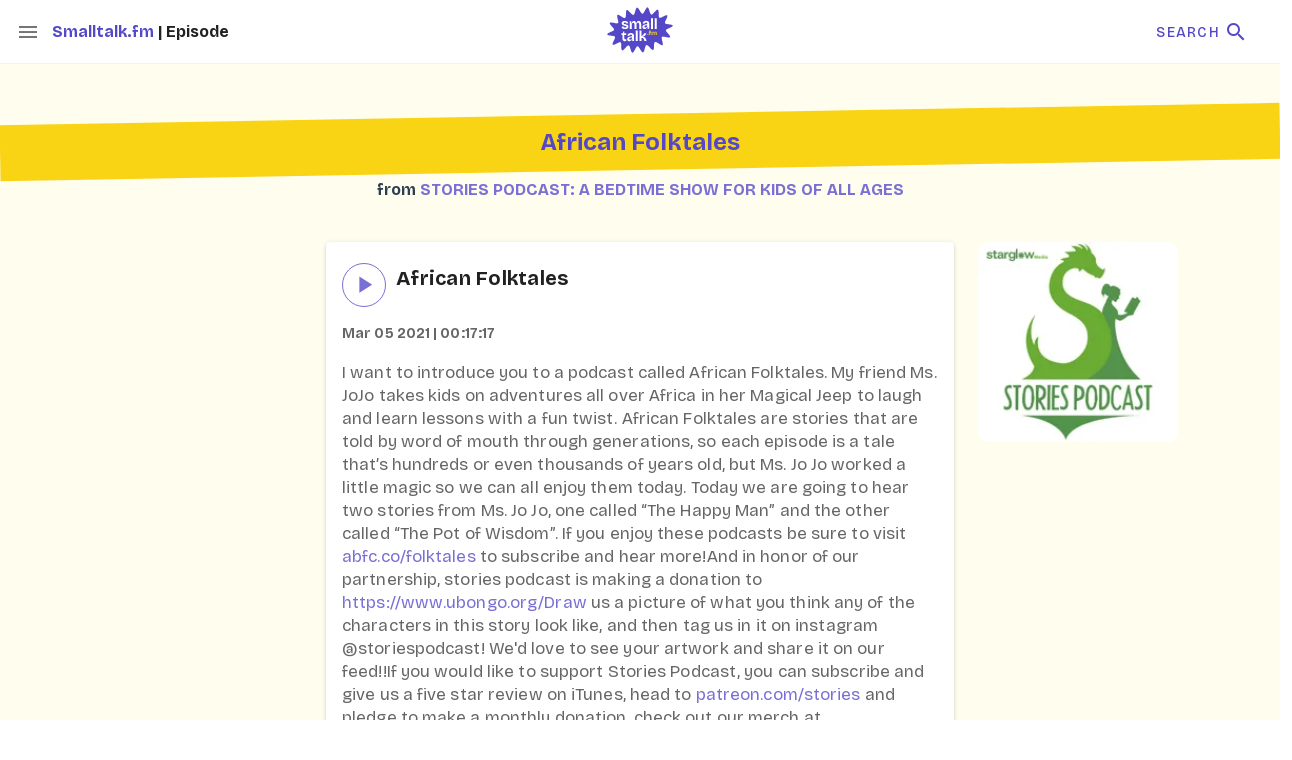

--- FILE ---
content_type: text/html; charset=utf-8
request_url: https://smalltalk.fm/ep/Stories-Podcast-A-Bedtime-Show-for-Kids-of-All-Ages-African-Folktales
body_size: 950
content:
<!DOCTYPE html>
<html>
  <head>
    <meta charset="utf-8">
    <meta http-equiv="X-UA-Compatible" content="IE=edge">
    <meta name="viewport" content="width=device-width,initial-scale=1.0">
    <link rel="preconnect" href="https://fonts.googleapis.com">
    <link rel="preconnect" href="https://fonts.gstatic.com" crossorigin>
    <link href="https://cdn.jsdelivr.net/npm/@mdi/font@6.x/css/materialdesignicons.min.css" rel="stylesheet">
    <link href="https://fonts.googleapis.com/css2?family=Bricolage+Grotesque:opsz,wght@12..96,300;12..96,400;12..96,500;12..96,600;12..96,700;12..96,800&display=swap" rel="stylesheet">
    <link rel="icon" href="/favicon-smalltalk.ico">

    


    <!--- META -->
    <title>Smalltalk.fm: African Folktales by Stories Podcast: A Bedtime Show for Kids of All Ages</title>
    <meta data-vmid='description' name='description' content='I want to introduce you to a podcast called African Folktales. My friend Ms. JoJo takes kids on adventures all over Africa in her Magical Jeep to laugh and learn lessons with a fun twist. African Folk'>

    <meta data-vmid='keywords' name='keywords' content='children kids podcast iOS apps education science discovery sharing'>
    <meta data-vmid='author' name='author' content='Stories Podcast: A Bedtime Show for Kids of All Ages (via Smalltalk.fm)'>
    <!-- FB -->
    <meta data-vmid='og:image' property='og:image' content='undefined'>
    <meta data-vmid='og:description' property='og:description' content='I want to introduce you to a podcast called African Folktales. My friend Ms. JoJo takes kids on adventures all over Africa in her Magical Jeep to laugh and learn lessons with a fun twist. African Folk'>
    <meta data-vmid='og:title' property='og:title' content='Smalltalk.fm: African Folktales by Stories Podcast: A Bedtime Show for Kids of All Ages'>
    <!-- Google+ Metadata -->
    <meta name='google-site-verification', content='O9X4kD-xSYZgSqyz8Zi8PVRfmtNHpyFTuKg8xjuxBoE'>
    <meta data-vmid='itemprop:name' itemprop='name' content='Smalltalk.fm: African Folktales by Stories Podcast: A Bedtime Show for Kids of All Ages'>
    <meta data-vmid='itemprop:description' itemprop='description' content='I want to introduce you to a podcast called African Folktales. My friend Ms. JoJo takes kids on adventures all over Africa in her Magical Jeep to laugh and learn lessons with a fun twist. African Folk'>
    <meta data-vmid='itemprop:image' itemprop='image' content='undefined'>
    <!-- twitter summary card -->
    <meta name='twitter:card' content='summary_large_image'>
    <meta name='twitter:site' content='@kids_listen'>
    <meta name='twitter:creator' content='@kids_listen'>
    <meta data-vmid='twitter:title' name='twitter:title' content='Smalltalk.fm: African Folktales by Stories Podcast: A Bedtime Show for Kids of All Ages'>
    <meta data-vmid='twitter:description' name='twitter:description' content='I want to introduce you to a podcast called African Folktales. My friend Ms. JoJo takes kids on adventures all over Africa in her Magical Jeep to laugh and learn lessons with a fun twist. African Folk'>
    <meta data-vmid='twitter:image' name='twitter:image' content='undefined'>
    <!-- Twitter Metadata -->
    <meta name='twitter:widgets:theme' content='light'>
    <meta name='twitter:widgets:link-color' content='#55ACEE'>
    <meta name='twitter:widgets:border-color' content='#566C87'>
    <!--- /META -->

  <link href="/js/about.js" rel="prefetch"><link href="/js/app.js" rel="preload" as="script"><link href="/js/chunk-vendors.js" rel="preload" as="script"></head>
  <body>
    <noscript>
      <strong>We're sorry but pastimeclient doesn't work properly without JavaScript enabled. Please enable it to continue.</strong>
    </noscript>
    <div id="app"></div>
    <!-- built files will be auto injected -->
  <script type="text/javascript" src="/js/chunk-vendors.js"></script><script type="text/javascript" src="/js/app.js"></script></body>
</html>


--- FILE ---
content_type: application/javascript; charset=UTF-8
request_url: https://smalltalk.fm/js/app.js
body_size: 54695
content:
/******/ (function(modules) { // webpackBootstrap
/******/ 	// install a JSONP callback for chunk loading
/******/ 	function webpackJsonpCallback(data) {
/******/ 		var chunkIds = data[0];
/******/ 		var moreModules = data[1];
/******/ 		var executeModules = data[2];
/******/
/******/ 		// add "moreModules" to the modules object,
/******/ 		// then flag all "chunkIds" as loaded and fire callback
/******/ 		var moduleId, chunkId, i = 0, resolves = [];
/******/ 		for(;i < chunkIds.length; i++) {
/******/ 			chunkId = chunkIds[i];
/******/ 			if(Object.prototype.hasOwnProperty.call(installedChunks, chunkId) && installedChunks[chunkId]) {
/******/ 				resolves.push(installedChunks[chunkId][0]);
/******/ 			}
/******/ 			installedChunks[chunkId] = 0;
/******/ 		}
/******/ 		for(moduleId in moreModules) {
/******/ 			if(Object.prototype.hasOwnProperty.call(moreModules, moduleId)) {
/******/ 				modules[moduleId] = moreModules[moduleId];
/******/ 			}
/******/ 		}
/******/ 		if(parentJsonpFunction) parentJsonpFunction(data);
/******/
/******/ 		while(resolves.length) {
/******/ 			resolves.shift()();
/******/ 		}
/******/
/******/ 		// add entry modules from loaded chunk to deferred list
/******/ 		deferredModules.push.apply(deferredModules, executeModules || []);
/******/
/******/ 		// run deferred modules when all chunks ready
/******/ 		return checkDeferredModules();
/******/ 	};
/******/ 	function checkDeferredModules() {
/******/ 		var result;
/******/ 		for(var i = 0; i < deferredModules.length; i++) {
/******/ 			var deferredModule = deferredModules[i];
/******/ 			var fulfilled = true;
/******/ 			for(var j = 1; j < deferredModule.length; j++) {
/******/ 				var depId = deferredModule[j];
/******/ 				if(installedChunks[depId] !== 0) fulfilled = false;
/******/ 			}
/******/ 			if(fulfilled) {
/******/ 				deferredModules.splice(i--, 1);
/******/ 				result = __webpack_require__(__webpack_require__.s = deferredModule[0]);
/******/ 			}
/******/ 		}
/******/
/******/ 		return result;
/******/ 	}
/******/
/******/ 	// The module cache
/******/ 	var installedModules = {};
/******/
/******/ 	// object to store loaded and loading chunks
/******/ 	// undefined = chunk not loaded, null = chunk preloaded/prefetched
/******/ 	// Promise = chunk loading, 0 = chunk loaded
/******/ 	var installedChunks = {
/******/ 		"app": 0
/******/ 	};
/******/
/******/ 	var deferredModules = [];
/******/
/******/ 	// script path function
/******/ 	function jsonpScriptSrc(chunkId) {
/******/ 		return __webpack_require__.p + "js/" + ({"about":"about"}[chunkId]||chunkId) + ".js"
/******/ 	}
/******/
/******/ 	// The require function
/******/ 	function __webpack_require__(moduleId) {
/******/
/******/ 		// Check if module is in cache
/******/ 		if(installedModules[moduleId]) {
/******/ 			return installedModules[moduleId].exports;
/******/ 		}
/******/ 		// Create a new module (and put it into the cache)
/******/ 		var module = installedModules[moduleId] = {
/******/ 			i: moduleId,
/******/ 			l: false,
/******/ 			exports: {}
/******/ 		};
/******/
/******/ 		// Execute the module function
/******/ 		modules[moduleId].call(module.exports, module, module.exports, __webpack_require__);
/******/
/******/ 		// Flag the module as loaded
/******/ 		module.l = true;
/******/
/******/ 		// Return the exports of the module
/******/ 		return module.exports;
/******/ 	}
/******/
/******/ 	// This file contains only the entry chunk.
/******/ 	// The chunk loading function for additional chunks
/******/ 	__webpack_require__.e = function requireEnsure(chunkId) {
/******/ 		var promises = [];
/******/
/******/
/******/ 		// JSONP chunk loading for javascript
/******/
/******/ 		var installedChunkData = installedChunks[chunkId];
/******/ 		if(installedChunkData !== 0) { // 0 means "already installed".
/******/
/******/ 			// a Promise means "currently loading".
/******/ 			if(installedChunkData) {
/******/ 				promises.push(installedChunkData[2]);
/******/ 			} else {
/******/ 				// setup Promise in chunk cache
/******/ 				var promise = new Promise(function(resolve, reject) {
/******/ 					installedChunkData = installedChunks[chunkId] = [resolve, reject];
/******/ 				});
/******/ 				promises.push(installedChunkData[2] = promise);
/******/
/******/ 				// start chunk loading
/******/ 				var script = document.createElement('script');
/******/ 				var onScriptComplete;
/******/
/******/ 				script.charset = 'utf-8';
/******/ 				script.timeout = 120;
/******/ 				if (__webpack_require__.nc) {
/******/ 					script.setAttribute("nonce", __webpack_require__.nc);
/******/ 				}
/******/ 				script.src = jsonpScriptSrc(chunkId);
/******/
/******/ 				// create error before stack unwound to get useful stacktrace later
/******/ 				var error = new Error();
/******/ 				onScriptComplete = function (event) {
/******/ 					// avoid mem leaks in IE.
/******/ 					script.onerror = script.onload = null;
/******/ 					clearTimeout(timeout);
/******/ 					var chunk = installedChunks[chunkId];
/******/ 					if(chunk !== 0) {
/******/ 						if(chunk) {
/******/ 							var errorType = event && (event.type === 'load' ? 'missing' : event.type);
/******/ 							var realSrc = event && event.target && event.target.src;
/******/ 							error.message = 'Loading chunk ' + chunkId + ' failed.\n(' + errorType + ': ' + realSrc + ')';
/******/ 							error.name = 'ChunkLoadError';
/******/ 							error.type = errorType;
/******/ 							error.request = realSrc;
/******/ 							chunk[1](error);
/******/ 						}
/******/ 						installedChunks[chunkId] = undefined;
/******/ 					}
/******/ 				};
/******/ 				var timeout = setTimeout(function(){
/******/ 					onScriptComplete({ type: 'timeout', target: script });
/******/ 				}, 120000);
/******/ 				script.onerror = script.onload = onScriptComplete;
/******/ 				document.head.appendChild(script);
/******/ 			}
/******/ 		}
/******/ 		return Promise.all(promises);
/******/ 	};
/******/
/******/ 	// expose the modules object (__webpack_modules__)
/******/ 	__webpack_require__.m = modules;
/******/
/******/ 	// expose the module cache
/******/ 	__webpack_require__.c = installedModules;
/******/
/******/ 	// define getter function for harmony exports
/******/ 	__webpack_require__.d = function(exports, name, getter) {
/******/ 		if(!__webpack_require__.o(exports, name)) {
/******/ 			Object.defineProperty(exports, name, { enumerable: true, get: getter });
/******/ 		}
/******/ 	};
/******/
/******/ 	// define __esModule on exports
/******/ 	__webpack_require__.r = function(exports) {
/******/ 		if(typeof Symbol !== 'undefined' && Symbol.toStringTag) {
/******/ 			Object.defineProperty(exports, Symbol.toStringTag, { value: 'Module' });
/******/ 		}
/******/ 		Object.defineProperty(exports, '__esModule', { value: true });
/******/ 	};
/******/
/******/ 	// create a fake namespace object
/******/ 	// mode & 1: value is a module id, require it
/******/ 	// mode & 2: merge all properties of value into the ns
/******/ 	// mode & 4: return value when already ns object
/******/ 	// mode & 8|1: behave like require
/******/ 	__webpack_require__.t = function(value, mode) {
/******/ 		if(mode & 1) value = __webpack_require__(value);
/******/ 		if(mode & 8) return value;
/******/ 		if((mode & 4) && typeof value === 'object' && value && value.__esModule) return value;
/******/ 		var ns = Object.create(null);
/******/ 		__webpack_require__.r(ns);
/******/ 		Object.defineProperty(ns, 'default', { enumerable: true, value: value });
/******/ 		if(mode & 2 && typeof value != 'string') for(var key in value) __webpack_require__.d(ns, key, function(key) { return value[key]; }.bind(null, key));
/******/ 		return ns;
/******/ 	};
/******/
/******/ 	// getDefaultExport function for compatibility with non-harmony modules
/******/ 	__webpack_require__.n = function(module) {
/******/ 		var getter = module && module.__esModule ?
/******/ 			function getDefault() { return module['default']; } :
/******/ 			function getModuleExports() { return module; };
/******/ 		__webpack_require__.d(getter, 'a', getter);
/******/ 		return getter;
/******/ 	};
/******/
/******/ 	// Object.prototype.hasOwnProperty.call
/******/ 	__webpack_require__.o = function(object, property) { return Object.prototype.hasOwnProperty.call(object, property); };
/******/
/******/ 	// __webpack_public_path__
/******/ 	__webpack_require__.p = "/";
/******/
/******/ 	// on error function for async loading
/******/ 	__webpack_require__.oe = function(err) { console.error(err); throw err; };
/******/
/******/ 	var jsonpArray = window["webpackJsonp"] = window["webpackJsonp"] || [];
/******/ 	var oldJsonpFunction = jsonpArray.push.bind(jsonpArray);
/******/ 	jsonpArray.push = webpackJsonpCallback;
/******/ 	jsonpArray = jsonpArray.slice();
/******/ 	for(var i = 0; i < jsonpArray.length; i++) webpackJsonpCallback(jsonpArray[i]);
/******/ 	var parentJsonpFunction = oldJsonpFunction;
/******/
/******/
/******/ 	// add entry module to deferred list
/******/ 	deferredModules.push([0,"chunk-vendors"]);
/******/ 	// run deferred modules when ready
/******/ 	return checkDeferredModules();
/******/ })
/************************************************************************/
/******/ ({

/***/ "./node_modules/cache-loader/dist/cjs.js?!./node_modules/babel-loader/lib/index.js!./node_modules/cache-loader/dist/cjs.js?!./node_modules/vue-loader/lib/index.js?!./src/App.vue?vue&type=script&lang=js&":
/*!*************************************************************************************************************************************************************************************************************************************!*\
  !*** ./node_modules/cache-loader/dist/cjs.js??ref--13-0!./node_modules/babel-loader/lib!./node_modules/cache-loader/dist/cjs.js??ref--1-0!./node_modules/vue-loader/lib??vue-loader-options!./src/App.vue?vue&type=script&lang=js& ***!
  \*************************************************************************************************************************************************************************************************************************************/
/*! exports provided: default */
/***/ (function(module, __webpack_exports__, __webpack_require__) {

"use strict";
eval("__webpack_require__.r(__webpack_exports__);\n/* harmony import */ var core_js_modules_es_symbol_js__WEBPACK_IMPORTED_MODULE_0__ = __webpack_require__(/*! core-js/modules/es.symbol.js */ \"./node_modules/core-js/modules/es.symbol.js\");\n/* harmony import */ var core_js_modules_es_symbol_js__WEBPACK_IMPORTED_MODULE_0___default = /*#__PURE__*/__webpack_require__.n(core_js_modules_es_symbol_js__WEBPACK_IMPORTED_MODULE_0__);\n/* harmony import */ var core_js_modules_es_symbol_description_js__WEBPACK_IMPORTED_MODULE_1__ = __webpack_require__(/*! core-js/modules/es.symbol.description.js */ \"./node_modules/core-js/modules/es.symbol.description.js\");\n/* harmony import */ var core_js_modules_es_symbol_description_js__WEBPACK_IMPORTED_MODULE_1___default = /*#__PURE__*/__webpack_require__.n(core_js_modules_es_symbol_description_js__WEBPACK_IMPORTED_MODULE_1__);\n/* harmony import */ var core_js_modules_es_function_name_js__WEBPACK_IMPORTED_MODULE_2__ = __webpack_require__(/*! core-js/modules/es.function.name.js */ \"./node_modules/core-js/modules/es.function.name.js\");\n/* harmony import */ var core_js_modules_es_function_name_js__WEBPACK_IMPORTED_MODULE_2___default = /*#__PURE__*/__webpack_require__.n(core_js_modules_es_function_name_js__WEBPACK_IMPORTED_MODULE_2__);\n/* harmony import */ var core_js_modules_es_regexp_exec_js__WEBPACK_IMPORTED_MODULE_3__ = __webpack_require__(/*! core-js/modules/es.regexp.exec.js */ \"./node_modules/core-js/modules/es.regexp.exec.js\");\n/* harmony import */ var core_js_modules_es_regexp_exec_js__WEBPACK_IMPORTED_MODULE_3___default = /*#__PURE__*/__webpack_require__.n(core_js_modules_es_regexp_exec_js__WEBPACK_IMPORTED_MODULE_3__);\n/* harmony import */ var core_js_modules_es_regexp_test_js__WEBPACK_IMPORTED_MODULE_4__ = __webpack_require__(/*! core-js/modules/es.regexp.test.js */ \"./node_modules/core-js/modules/es.regexp.test.js\");\n/* harmony import */ var core_js_modules_es_regexp_test_js__WEBPACK_IMPORTED_MODULE_4___default = /*#__PURE__*/__webpack_require__.n(core_js_modules_es_regexp_test_js__WEBPACK_IMPORTED_MODULE_4__);\n/* harmony import */ var _components_Nav__WEBPACK_IMPORTED_MODULE_5__ = __webpack_require__(/*! @/components/Nav */ \"./src/components/Nav.vue\");\n/* harmony import */ var _components_Footer__WEBPACK_IMPORTED_MODULE_6__ = __webpack_require__(/*! @/components/Footer */ \"./src/components/Footer.vue\");\n/* harmony import */ var _components_Player__WEBPACK_IMPORTED_MODULE_7__ = __webpack_require__(/*! @/components/Player */ \"./src/components/Player.vue\");\n/* harmony import */ var _mixins_theme__WEBPACK_IMPORTED_MODULE_8__ = __webpack_require__(/*! @/mixins/theme */ \"./src/mixins/theme.js\");\n/* harmony import */ var _style_scss_app_scss__WEBPACK_IMPORTED_MODULE_9__ = __webpack_require__(/*! @/style/scss/app.scss */ \"./src/style/scss/app.scss\");\n/* harmony import */ var _style_scss_app_scss__WEBPACK_IMPORTED_MODULE_9___default = /*#__PURE__*/__webpack_require__.n(_style_scss_app_scss__WEBPACK_IMPORTED_MODULE_9__);\n\n\n\n\n\n//\n//\n//\n//\n//\n//\n//\n//\n\n\n\n\n\n/* harmony default export */ __webpack_exports__[\"default\"] = ({\n  name: 'App',\n  mixins: [_mixins_theme__WEBPACK_IMPORTED_MODULE_8__[\"Theme\"]],\n  metaInfo: function metaInfo() {\n    return {\n      // if no subcomponents specify a metaInfo.title, this title will be used\n      title: 'Home',\n      // all titles will be injected into this template\n      titleTemplate: \"%s | \".concat(\"Smalltalk.fm\"),\n      meta: [{\n        charset: 'utf-8'\n      }, // NB: Many of the below are injected into index.html at build time\n      // via webpack env vars. Only the ones that might change per-page should be \n      // specified here (to reduce redundancy)\n      // * the `vmid` value prevents vue from duplicate tags manually placed\n      //   in index.html -- note we must also manually put data-vmid='[value]' \n      //   when specifying in index.html\n      //meta(name='x-csrf-token', content=_csrf)\n      {\n        name: 'viewport',\n        content: 'width=device-width, initial-scale=1'\n      }, {\n        vmid: 'description',\n        name: 'description',\n        content: this.theme.description\n      }, {\n        vmid: 'keywords',\n        name: 'keywords',\n        content: this.theme.keywords\n      }, {\n        vmid: 'author',\n        name: 'author',\n        content: this.theme.author\n      }, // FB\n      {\n        vmid: 'og:image',\n        property: 'og:image',\n        content: this.theme.image\n      }, {\n        vmid: 'og:description',\n        property: 'og:description',\n        content: this.theme.description\n      }, {\n        vmid: 'og:title',\n        property: 'og:title',\n        content: this.theme.title\n      }, // Google+ Metadata /\n      {\n        vmid: 'itemprop:name',\n        itemprop: 'name',\n        content: this.theme.title\n      }, {\n        vmid: 'itemprop:description',\n        itemprop: 'description',\n        content: this.theme.description\n      }, {\n        vmid: 'itemprop:image',\n        itemprop: 'image',\n        content: this.theme.image\n      }, // twitter summary card\n      {\n        vmid: 'twitter:title',\n        name: 'twitter:title',\n        content: this.theme.title\n      }, {\n        vmid: 'twitter:description',\n        name: 'twitter:description',\n        content: this.theme.description\n      }, {\n        vmid: 'twitter:image',\n        name: 'twitter:image',\n        content: this.theme.image\n      }]\n    };\n  },\n  components: {\n    Nav: _components_Nav__WEBPACK_IMPORTED_MODULE_5__[\"default\"],\n    Player: _components_Player__WEBPACK_IMPORTED_MODULE_7__[\"default\"],\n    Footer: _components_Footer__WEBPACK_IMPORTED_MODULE_6__[\"default\"]\n  },\n  computed: {\n    embed: function embed() {\n      return this.$route.name === 'Embed';\n    }\n  },\n  methods: {\n    isMobile: function isMobile() {\n      if (/Android|webOS|iPhone|iPad|iPod|BlackBerry|IEMobile|Opera Mini/i.test(navigator.userAgent)) {\n        return true;\n      } else {\n        return false;\n      }\n    }\n  }\n});\n\n//# sourceURL=webpack:///./src/App.vue?./node_modules/cache-loader/dist/cjs.js??ref--13-0!./node_modules/babel-loader/lib!./node_modules/cache-loader/dist/cjs.js??ref--1-0!./node_modules/vue-loader/lib??vue-loader-options");

/***/ }),

/***/ "./node_modules/cache-loader/dist/cjs.js?!./node_modules/babel-loader/lib/index.js!./node_modules/cache-loader/dist/cjs.js?!./node_modules/vue-loader/lib/index.js?!./src/components/AdCard.vue?vue&type=script&lang=js&":
/*!***************************************************************************************************************************************************************************************************************************************************!*\
  !*** ./node_modules/cache-loader/dist/cjs.js??ref--13-0!./node_modules/babel-loader/lib!./node_modules/cache-loader/dist/cjs.js??ref--1-0!./node_modules/vue-loader/lib??vue-loader-options!./src/components/AdCard.vue?vue&type=script&lang=js& ***!
  \***************************************************************************************************************************************************************************************************************************************************/
/*! exports provided: default */
/***/ (function(module, __webpack_exports__, __webpack_require__) {

"use strict";
eval("__webpack_require__.r(__webpack_exports__);\n/* harmony import */ var core_js_modules_es_string_link_js__WEBPACK_IMPORTED_MODULE_0__ = __webpack_require__(/*! core-js/modules/es.string.link.js */ \"./node_modules/core-js/modules/es.string.link.js\");\n/* harmony import */ var core_js_modules_es_string_link_js__WEBPACK_IMPORTED_MODULE_0___default = /*#__PURE__*/__webpack_require__.n(core_js_modules_es_string_link_js__WEBPACK_IMPORTED_MODULE_0__);\n/* harmony import */ var _mixins_mobile__WEBPACK_IMPORTED_MODULE_1__ = __webpack_require__(/*! @/mixins/mobile */ \"./src/mixins/mobile.js\");\n/* harmony import */ var _mixins_theme__WEBPACK_IMPORTED_MODULE_2__ = __webpack_require__(/*! @/mixins/theme */ \"./src/mixins/theme.js\");\n\n//\n//\n//\n//\n//\n//\n//\n//\n//\n//\n//\n//\n//\n//\n//\n//\n//\n//\n//\n//\n//\n//\n//\n//\n//\n//\n//\n//\n//\n//\n//\n//\n//\n//\n//\n//\n//\n//\n//\n//\n//\n//\n//\n//\n//\n//\n//\n//\n//\n//\n//\n//\n//\n//\n//\n//\n//\n//\n//\n//\n//\n//\n//\n//\n//\n//\n//\n//\n\n\n/* harmony default export */ __webpack_exports__[\"default\"] = ({\n  name: 'AdCard',\n  props: ['ad', 'title'],\n  mixins: [_mixins_mobile__WEBPACK_IMPORTED_MODULE_1__[\"Mobile\"], _mixins_theme__WEBPACK_IMPORTED_MODULE_2__[\"Theme\"]],\n  components: {},\n  data: function data() {\n    return {\n      imageError: false\n    };\n  },\n  computed: {\n    adTitle: function adTitle() {\n      var _this$ad;\n\n      return this.title || ((_this$ad = this.ad) === null || _this$ad === void 0 ? void 0 : _this$ad.title) || 'N/A';\n    },\n    adImage: function adImage() {\n      var _this$ad2;\n\n      return ((_this$ad2 = this.ad) === null || _this$ad2 === void 0 ? void 0 : _this$ad2.image) || this.fallbackImg;\n    },\n    adUrl: function adUrl() {\n      return this.ad.link;\n    }\n  },\n  methods: {\n    elideString: function elideString(title, len) {\n      if (title.length <= len) {\n        return title;\n      }\n\n      return title.substr(0, len - 1) + '…';\n    },\n    openUrl: function openUrl(url) {\n      window.open(url);\n    }\n  }\n});\n\n//# sourceURL=webpack:///./src/components/AdCard.vue?./node_modules/cache-loader/dist/cjs.js??ref--13-0!./node_modules/babel-loader/lib!./node_modules/cache-loader/dist/cjs.js??ref--1-0!./node_modules/vue-loader/lib??vue-loader-options");

/***/ }),

/***/ "./node_modules/cache-loader/dist/cjs.js?!./node_modules/babel-loader/lib/index.js!./node_modules/cache-loader/dist/cjs.js?!./node_modules/vue-loader/lib/index.js?!./src/components/EpisodeCard.vue?vue&type=script&lang=js&":
/*!********************************************************************************************************************************************************************************************************************************************************!*\
  !*** ./node_modules/cache-loader/dist/cjs.js??ref--13-0!./node_modules/babel-loader/lib!./node_modules/cache-loader/dist/cjs.js??ref--1-0!./node_modules/vue-loader/lib??vue-loader-options!./src/components/EpisodeCard.vue?vue&type=script&lang=js& ***!
  \********************************************************************************************************************************************************************************************************************************************************/
/*! exports provided: default */
/***/ (function(module, __webpack_exports__, __webpack_require__) {

"use strict";
eval("__webpack_require__.r(__webpack_exports__);\n/* harmony import */ var _Users_andres_Src_proto_pastime_PastimeServer_client_node_modules_babel_runtime_helpers_esm_asyncToGenerator_js__WEBPACK_IMPORTED_MODULE_0__ = __webpack_require__(/*! ./node_modules/@babel/runtime/helpers/esm/asyncToGenerator.js */ \"./node_modules/@babel/runtime/helpers/esm/asyncToGenerator.js\");\n/* harmony import */ var regenerator_runtime_runtime_js__WEBPACK_IMPORTED_MODULE_1__ = __webpack_require__(/*! regenerator-runtime/runtime.js */ \"./node_modules/regenerator-runtime/runtime.js\");\n/* harmony import */ var regenerator_runtime_runtime_js__WEBPACK_IMPORTED_MODULE_1___default = /*#__PURE__*/__webpack_require__.n(regenerator_runtime_runtime_js__WEBPACK_IMPORTED_MODULE_1__);\n/* harmony import */ var core_js_modules_es_function_name_js__WEBPACK_IMPORTED_MODULE_2__ = __webpack_require__(/*! core-js/modules/es.function.name.js */ \"./node_modules/core-js/modules/es.function.name.js\");\n/* harmony import */ var core_js_modules_es_function_name_js__WEBPACK_IMPORTED_MODULE_2___default = /*#__PURE__*/__webpack_require__.n(core_js_modules_es_function_name_js__WEBPACK_IMPORTED_MODULE_2__);\n/* harmony import */ var core_js_modules_es_regexp_exec_js__WEBPACK_IMPORTED_MODULE_3__ = __webpack_require__(/*! core-js/modules/es.regexp.exec.js */ \"./node_modules/core-js/modules/es.regexp.exec.js\");\n/* harmony import */ var core_js_modules_es_regexp_exec_js__WEBPACK_IMPORTED_MODULE_3___default = /*#__PURE__*/__webpack_require__.n(core_js_modules_es_regexp_exec_js__WEBPACK_IMPORTED_MODULE_3__);\n/* harmony import */ var core_js_modules_es_string_replace_js__WEBPACK_IMPORTED_MODULE_4__ = __webpack_require__(/*! core-js/modules/es.string.replace.js */ \"./node_modules/core-js/modules/es.string.replace.js\");\n/* harmony import */ var core_js_modules_es_string_replace_js__WEBPACK_IMPORTED_MODULE_4___default = /*#__PURE__*/__webpack_require__.n(core_js_modules_es_string_replace_js__WEBPACK_IMPORTED_MODULE_4__);\n/* harmony import */ var _mixins_mobile__WEBPACK_IMPORTED_MODULE_5__ = __webpack_require__(/*! @/mixins/mobile */ \"./src/mixins/mobile.js\");\n/* harmony import */ var _mixins_theme__WEBPACK_IMPORTED_MODULE_6__ = __webpack_require__(/*! @/mixins/theme */ \"./src/mixins/theme.js\");\n/* harmony import */ var _components_EpisodeDetails_vue__WEBPACK_IMPORTED_MODULE_7__ = __webpack_require__(/*! @/components/EpisodeDetails.vue */ \"./src/components/EpisodeDetails.vue\");\n\n\n\n\n\n//\n//\n//\n//\n//\n//\n//\n//\n//\n//\n//\n//\n//\n//\n//\n//\n//\n//\n//\n//\n//\n//\n//\n//\n//\n//\n//\n//\n//\n//\n//\n//\n//\n//\n//\n//\n//\n//\n//\n//\n//\n//\n//\n//\n//\n//\n//\n//\n//\n//\n//\n//\n//\n//\n//\n//\n//\n//\n//\n//\n//\n//\n//\n//\n//\n//\n//\n//\n//\n//\n//\n//\n//\n//\n//\n//\n//\n//\n//\n//\n//\n//\n\n //import EpisodeService from \"@/services/episode.service\";\n\n\n/* harmony default export */ __webpack_exports__[\"default\"] = ({\n  name: 'EpisodeCard',\n  props: ['episode', 'title'],\n  mixins: [_mixins_mobile__WEBPACK_IMPORTED_MODULE_5__[\"Mobile\"], _mixins_theme__WEBPACK_IMPORTED_MODULE_6__[\"Theme\"]],\n  components: {\n    EpisodeDetails: _components_EpisodeDetails_vue__WEBPACK_IMPORTED_MODULE_7__[\"default\"]\n  },\n  data: function data() {\n    return {\n      imageError: false\n    };\n  },\n  computed: {\n    episodeTitle: function episodeTitle() {\n      var _this$episode;\n\n      return this.title || ((_this$episode = this.episode) === null || _this$episode === void 0 ? void 0 : _this$episode.title) || 'N/A';\n    },\n    podcastName: function podcastName() {\n      var _this$episode2, _this$episode2$podcas;\n\n      return ((_this$episode2 = this.episode) === null || _this$episode2 === void 0 ? void 0 : (_this$episode2$podcas = _this$episode2.podcast) === null || _this$episode2$podcas === void 0 ? void 0 : _this$episode2$podcas.name) || 'N/A';\n    },\n    podcastSlug: function podcastSlug() {\n      var _this$episode3, _this$episode3$podcas;\n\n      return ((_this$episode3 = this.episode) === null || _this$episode3 === void 0 ? void 0 : (_this$episode3$podcas = _this$episode3.podcast) === null || _this$episode3$podcas === void 0 ? void 0 : _this$episode3$podcas.slug) || '';\n    },\n    podcastImage: function podcastImage() {\n      var _this$episode4, _this$episode4$podcas;\n\n      return ((_this$episode4 = this.episode) === null || _this$episode4 === void 0 ? void 0 : (_this$episode4$podcas = _this$episode4.podcast) === null || _this$episode4$podcas === void 0 ? void 0 : _this$episode4$podcas.thumbnail_url) || this.fallbackImg;\n    },\n    playerEpisode: function playerEpisode() {\n      return this.$store.state.player.episode || {};\n    },\n    paused: function paused() {\n      return this.$store.state.player.paused;\n    }\n  },\n  watch: {\n    paused: function paused(newValue) {\n      console.log('EpisodeCard, paused now', newValue);\n    }\n  },\n  mounted: function mounted() {// console.log('this slug', this.slug);\n    // const episode = await EpisodeService.getEpisode(this.slug);\n    // this.episode = episode;\n    // console.log('Episode.vue got ep', episode);\n\n    return Object(_Users_andres_Src_proto_pastime_PastimeServer_client_node_modules_babel_runtime_helpers_esm_asyncToGenerator_js__WEBPACK_IMPORTED_MODULE_0__[\"default\"])( /*#__PURE__*/regeneratorRuntime.mark(function _callee() {\n      return regeneratorRuntime.wrap(function _callee$(_context) {\n        while (1) {\n          switch (_context.prev = _context.next) {\n            case 0:\n            case \"end\":\n              return _context.stop();\n          }\n        }\n      }, _callee);\n    }))();\n  },\n  methods: {\n    onPlayPause: function onPlayPause() {\n      console.log('on play pause, current ep is', this.playerEpisode, 'new ep', this.episode);\n      this.$store.dispatch(\"player/toggleEpisode\", this.episode);\n    },\n    playing: function playing(episode) {\n      var _this$playerEpisode;\n\n      return ((_this$playerEpisode = this.playerEpisode) === null || _this$playerEpisode === void 0 ? void 0 : _this$playerEpisode.id) === (episode === null || episode === void 0 ? void 0 : episode.id) && !this.$store.state.player.paused;\n    },\n    elideString: function elideString(title, len) {\n      if (title.length <= len) {\n        return title;\n      }\n\n      return title.substr(0, len - 1) + '…';\n    },\n    formattedDuration: function formattedDuration(episode) {\n      return episode.duration ? this.formatSeconds(episode.duration) : '';\n    },\n    formatSeconds: function formatSeconds(seconds) {\n      var date = new Date(1970, 0, 1);\n      date.setSeconds(seconds);\n      return date.toTimeString().replace(/.*(\\d{2}:\\d{2}:\\d{2}).*/, \"$1\");\n    }\n  }\n});\n\n//# sourceURL=webpack:///./src/components/EpisodeCard.vue?./node_modules/cache-loader/dist/cjs.js??ref--13-0!./node_modules/babel-loader/lib!./node_modules/cache-loader/dist/cjs.js??ref--1-0!./node_modules/vue-loader/lib??vue-loader-options");

/***/ }),

/***/ "./node_modules/cache-loader/dist/cjs.js?!./node_modules/babel-loader/lib/index.js!./node_modules/cache-loader/dist/cjs.js?!./node_modules/vue-loader/lib/index.js?!./src/components/EpisodeDetails.vue?vue&type=script&lang=js&":
/*!***********************************************************************************************************************************************************************************************************************************************************!*\
  !*** ./node_modules/cache-loader/dist/cjs.js??ref--13-0!./node_modules/babel-loader/lib!./node_modules/cache-loader/dist/cjs.js??ref--1-0!./node_modules/vue-loader/lib??vue-loader-options!./src/components/EpisodeDetails.vue?vue&type=script&lang=js& ***!
  \***********************************************************************************************************************************************************************************************************************************************************/
/*! exports provided: default */
/***/ (function(module, __webpack_exports__, __webpack_require__) {

"use strict";
eval("__webpack_require__.r(__webpack_exports__);\n/* harmony import */ var _Users_andres_Src_proto_pastime_PastimeServer_client_node_modules_babel_runtime_helpers_esm_asyncToGenerator_js__WEBPACK_IMPORTED_MODULE_0__ = __webpack_require__(/*! ./node_modules/@babel/runtime/helpers/esm/asyncToGenerator.js */ \"./node_modules/@babel/runtime/helpers/esm/asyncToGenerator.js\");\n/* harmony import */ var regenerator_runtime_runtime_js__WEBPACK_IMPORTED_MODULE_1__ = __webpack_require__(/*! regenerator-runtime/runtime.js */ \"./node_modules/regenerator-runtime/runtime.js\");\n/* harmony import */ var regenerator_runtime_runtime_js__WEBPACK_IMPORTED_MODULE_1___default = /*#__PURE__*/__webpack_require__.n(regenerator_runtime_runtime_js__WEBPACK_IMPORTED_MODULE_1__);\n/* harmony import */ var core_js_modules_es_symbol_js__WEBPACK_IMPORTED_MODULE_2__ = __webpack_require__(/*! core-js/modules/es.symbol.js */ \"./node_modules/core-js/modules/es.symbol.js\");\n/* harmony import */ var core_js_modules_es_symbol_js__WEBPACK_IMPORTED_MODULE_2___default = /*#__PURE__*/__webpack_require__.n(core_js_modules_es_symbol_js__WEBPACK_IMPORTED_MODULE_2__);\n/* harmony import */ var core_js_modules_es_symbol_description_js__WEBPACK_IMPORTED_MODULE_3__ = __webpack_require__(/*! core-js/modules/es.symbol.description.js */ \"./node_modules/core-js/modules/es.symbol.description.js\");\n/* harmony import */ var core_js_modules_es_symbol_description_js__WEBPACK_IMPORTED_MODULE_3___default = /*#__PURE__*/__webpack_require__.n(core_js_modules_es_symbol_description_js__WEBPACK_IMPORTED_MODULE_3__);\n/* harmony import */ var core_js_modules_es_function_name_js__WEBPACK_IMPORTED_MODULE_4__ = __webpack_require__(/*! core-js/modules/es.function.name.js */ \"./node_modules/core-js/modules/es.function.name.js\");\n/* harmony import */ var core_js_modules_es_function_name_js__WEBPACK_IMPORTED_MODULE_4___default = /*#__PURE__*/__webpack_require__.n(core_js_modules_es_function_name_js__WEBPACK_IMPORTED_MODULE_4__);\n/* harmony import */ var core_js_modules_es_array_concat_js__WEBPACK_IMPORTED_MODULE_5__ = __webpack_require__(/*! core-js/modules/es.array.concat.js */ \"./node_modules/core-js/modules/es.array.concat.js\");\n/* harmony import */ var core_js_modules_es_array_concat_js__WEBPACK_IMPORTED_MODULE_5___default = /*#__PURE__*/__webpack_require__.n(core_js_modules_es_array_concat_js__WEBPACK_IMPORTED_MODULE_5__);\n\n\n\n\n\n\n//\n//\n//\n//\n//\n//\n//\n//\n//\n//\n//\n//\n//\n//\n//\n//\n//\n//\n//\n//\n//\n//\n//\n//\n//\n//\n//\n//\n//\n//\n//\n//\n//\n//\n//\n//\n//\n//\n//\n//\n//\n//\n//\n//\n//\n//\n//\n//\n//\n//\n//\n//\n//\n//\n//\n//\n//\n//\n//\n//\n//\n//\n//\n//\n//\n//\n//\n//\n//\n//\n//\n//\n//\n//\n//\n//\n//\n//\n//\n//\n//\n//\n//import EpisodeService from \"@/services/episode.service\";\n/* harmony default export */ __webpack_exports__[\"default\"] = ({\n  name: 'EpisodeDetails',\n  props: ['episode'],\n  data: function data() {\n    return {\n      dialog: false\n    };\n  },\n  computed: {\n    episodeTitle: function episodeTitle() {\n      var _this$episode;\n\n      return ((_this$episode = this.episode) === null || _this$episode === void 0 ? void 0 : _this$episode.title) || 'N/A';\n    },\n    episodeDescription: function episodeDescription() {\n      var _this$episode2;\n\n      return ((_this$episode2 = this.episode) === null || _this$episode2 === void 0 ? void 0 : _this$episode2.description) || 'N/A';\n    },\n    podcastName: function podcastName() {\n      var _this$episode3, _this$episode3$podcas;\n\n      return ((_this$episode3 = this.episode) === null || _this$episode3 === void 0 ? void 0 : (_this$episode3$podcas = _this$episode3.podcast) === null || _this$episode3$podcas === void 0 ? void 0 : _this$episode3$podcas.name) || 'N/A';\n    },\n    podcastSlug: function podcastSlug() {\n      var _this$episode4, _this$episode4$podcas;\n\n      return ((_this$episode4 = this.episode) === null || _this$episode4 === void 0 ? void 0 : (_this$episode4$podcas = _this$episode4.podcast) === null || _this$episode4$podcas === void 0 ? void 0 : _this$episode4$podcas.slug) || '';\n    },\n    podcastImage: function podcastImage() {\n      var _this$episode5, _this$episode5$podcas;\n\n      return ((_this$episode5 = this.episode) === null || _this$episode5 === void 0 ? void 0 : (_this$episode5$podcas = _this$episode5.podcast) === null || _this$episode5$podcas === void 0 ? void 0 : _this$episode5$podcas.thumbnail_url) || this.fallbackImg;\n    },\n    playerEpisode: function playerEpisode() {\n      return this.$store.state.player.episode;\n    }\n  },\n  watch: {\n    dialog: function dialog(n, o) {\n      if (n === true) {\n        var _this$episode6;\n\n        this.$gtag.event('Clicks episode details', {\n          value: (_this$episode6 = this.episode) === null || _this$episode6 === void 0 ? void 0 : _this$episode6.slug\n        });\n      }\n    }\n  },\n  mounted: function mounted() {// console.log('this slug', this.slug);\n    // const episode = await EpisodeService.getEpisode(this.slug);\n    // this.episode = episode;\n    // console.log('Episode.vue got ep', episode);\n\n    return Object(_Users_andres_Src_proto_pastime_PastimeServer_client_node_modules_babel_runtime_helpers_esm_asyncToGenerator_js__WEBPACK_IMPORTED_MODULE_0__[\"default\"])( /*#__PURE__*/regeneratorRuntime.mark(function _callee() {\n      return regeneratorRuntime.wrap(function _callee$(_context) {\n        while (1) {\n          switch (_context.prev = _context.next) {\n            case 0:\n            case \"end\":\n              return _context.stop();\n          }\n        }\n      }, _callee);\n    }))();\n  },\n  methods: {\n    onPlayPause: function onPlayPause() {\n      this.$store.dispatch(\"player/toggleEpisode\", this.episode);\n    },\n    playing: function playing(episode) {\n      var _this$playerEpisode;\n\n      return ((_this$playerEpisode = this.playerEpisode) === null || _this$playerEpisode === void 0 ? void 0 : _this$playerEpisode.id) === episode.id;\n    },\n    copyLink: function copyLink() {\n      var prompt = 'Copy the link below to share this episode:';\n      var embedUrl = \"\".concat(window.location.protocol, \"//\").concat(window.location.host, \"/ep/\").concat(this.episode.slug);\n      window.prompt(prompt, embedUrl);\n    },\n    clicksShowPodcast: function clicksShowPodcast(podcastSlug) {\n      this.$gtag.event('Clicks show podcast', {\n        value: podcastSlug\n      });\n    }\n  }\n});\n\n//# sourceURL=webpack:///./src/components/EpisodeDetails.vue?./node_modules/cache-loader/dist/cjs.js??ref--13-0!./node_modules/babel-loader/lib!./node_modules/cache-loader/dist/cjs.js??ref--1-0!./node_modules/vue-loader/lib??vue-loader-options");

/***/ }),

/***/ "./node_modules/cache-loader/dist/cjs.js?!./node_modules/babel-loader/lib/index.js!./node_modules/cache-loader/dist/cjs.js?!./node_modules/vue-loader/lib/index.js?!./src/components/Footer.vue?vue&type=script&lang=js&":
/*!***************************************************************************************************************************************************************************************************************************************************!*\
  !*** ./node_modules/cache-loader/dist/cjs.js??ref--13-0!./node_modules/babel-loader/lib!./node_modules/cache-loader/dist/cjs.js??ref--1-0!./node_modules/vue-loader/lib??vue-loader-options!./src/components/Footer.vue?vue&type=script&lang=js& ***!
  \***************************************************************************************************************************************************************************************************************************************************/
/*! exports provided: default */
/***/ (function(module, __webpack_exports__, __webpack_require__) {

"use strict";
eval("__webpack_require__.r(__webpack_exports__);\n/* harmony import */ var _mixins_mobile__WEBPACK_IMPORTED_MODULE_0__ = __webpack_require__(/*! @/mixins/mobile */ \"./src/mixins/mobile.js\");\n/* harmony import */ var _mixins_theme__WEBPACK_IMPORTED_MODULE_1__ = __webpack_require__(/*! @/mixins/theme */ \"./src/mixins/theme.js\");\n//\n//\n//\n//\n//\n//\n//\n//\n//\n//\n//\n//\n//\n//\n//\n//\n//\n//\n//\n//\n//\n//\n//\n//\n//\n//\n//\n\n\n/* harmony default export */ __webpack_exports__[\"default\"] = ({\n  name: 'Footer',\n  mixins: [_mixins_mobile__WEBPACK_IMPORTED_MODULE_0__[\"Mobile\"], _mixins_theme__WEBPACK_IMPORTED_MODULE_1__[\"Theme\"]],\n  data: function data() {\n    return {// itunesUrl: \"https://itunes.apple.com/nl/app/podnl-de-beste-nederlandstalige-podcasts/id1258116743?ls=1&mt=8\",\n      // itunesImg: require('@/assets/Download_on_the_App_Store_Badge_US-UK_135x40.svg'),\n      // itunesAlt: \"Ontdek het op de App Store\",\n      // androidUrl: \"https://play.google.com/store/apps/details?id=com.podnl.pastime\",\n      // androidImg: require('@/assets/en_badge_web_generic.png'),\n      // androidAlt: \"Ontdek het op Google Play\"\n    };\n  }\n});\n\n//# sourceURL=webpack:///./src/components/Footer.vue?./node_modules/cache-loader/dist/cjs.js??ref--13-0!./node_modules/babel-loader/lib!./node_modules/cache-loader/dist/cjs.js??ref--1-0!./node_modules/vue-loader/lib??vue-loader-options");

/***/ }),

/***/ "./node_modules/cache-loader/dist/cjs.js?!./node_modules/babel-loader/lib/index.js!./node_modules/cache-loader/dist/cjs.js?!./node_modules/vue-loader/lib/index.js?!./src/components/Nav.vue?vue&type=script&lang=js&":
/*!************************************************************************************************************************************************************************************************************************************************!*\
  !*** ./node_modules/cache-loader/dist/cjs.js??ref--13-0!./node_modules/babel-loader/lib!./node_modules/cache-loader/dist/cjs.js??ref--1-0!./node_modules/vue-loader/lib??vue-loader-options!./src/components/Nav.vue?vue&type=script&lang=js& ***!
  \************************************************************************************************************************************************************************************************************************************************/
/*! exports provided: default */
/***/ (function(module, __webpack_exports__, __webpack_require__) {

"use strict";
eval("__webpack_require__.r(__webpack_exports__);\n/* harmony import */ var core_js_modules_es_function_name_js__WEBPACK_IMPORTED_MODULE_0__ = __webpack_require__(/*! core-js/modules/es.function.name.js */ \"./node_modules/core-js/modules/es.function.name.js\");\n/* harmony import */ var core_js_modules_es_function_name_js__WEBPACK_IMPORTED_MODULE_0___default = /*#__PURE__*/__webpack_require__.n(core_js_modules_es_function_name_js__WEBPACK_IMPORTED_MODULE_0__);\n/* harmony import */ var _mixins_mobile__WEBPACK_IMPORTED_MODULE_1__ = __webpack_require__(/*! @/mixins/mobile */ \"./src/mixins/mobile.js\");\n/* harmony import */ var _mixins_theme__WEBPACK_IMPORTED_MODULE_2__ = __webpack_require__(/*! @/mixins/theme */ \"./src/mixins/theme.js\");\n\n//\n//\n//\n//\n//\n//\n//\n//\n//\n//\n//\n//\n//\n//\n//\n//\n//\n//\n//\n//\n//\n//\n//\n//\n//\n//\n//\n//\n//\n//\n//\n//\n//\n//\n//\n//\n//\n//\n//\n//\n//\n//\n//\n//\n//\n//\n//\n//\n//\n//\n//\n//\n//\n//\n//\n//\n//\n//\n//\n//\n//\n//\n//\n//\n//\n//\n//\n//\n//\n//\n//\n//\n//\n//\n//\n//\n//\n//\n//\n//\n//\n//\n//\n//\n//\n//\n//\n//\n//\n//\n//\n//\n//\n//\n//\n//\n//\n//\n//\n//\n//\n//\n//\n//\n//\n//\n//\n//\n//\n//\n//\n//\n//\n//\n//\n//\n//\n//\n//\n//\n//\n//\n//\n//\n//\n//\n//\n//\n//\n//\n//\n//\n//\n//\n//\n//\n//\n//\n//\n//\n//\n//\n//\n//\n//\n//\n//\n//\n//\n//\n//\n//\n//\n//\n//\n//\n//\n//\n//\n//\n//\n//\n//\n//\n//\n//\n//\n//\n//\n//\n//\n//\n//\n//\n//\n//\n//\n//\n//\n//\n//\n//\n//\n//\n//\n//\n//\n//\n//\n//\n//\n//\n//\n//\n//\n//\n//\n//\n//\n//\n//\n//\n//\n\n\n/* harmony default export */ __webpack_exports__[\"default\"] = ({\n  name: 'Nav',\n  mixins: [_mixins_mobile__WEBPACK_IMPORTED_MODULE_1__[\"Mobile\"], _mixins_theme__WEBPACK_IMPORTED_MODULE_2__[\"Theme\"]],\n  components: {},\n  data: function data() {\n    return {\n      drawer: false,\n      scrolled: false\n    };\n  },\n  computed: {\n    pageTitle: function pageTitle() {\n      return this.$i18n.t(this.$route.meta.titleKey);\n    },\n    playerShowing: function playerShowing() {\n      return this.$store.state.player.episode;\n    },\n    isHome: function isHome() {\n      return this.$route.name == 'Playlists';\n    }\n  },\n  mounted: function mounted() {\n    console.log('route', this.$route);\n    console.log('theme', this.theme);\n    window.addEventListener(\"scroll\", this.handleScroll);\n  },\n  methods: {\n    handleScroll: function handleScroll() {\n      // Check the scroll position to determine if the page has been scrolled\n      if (window.scrollY > 0) {\n        this.scrolled = true; // Set the property to true when scrolled\n      } else {\n        this.scrolled = false; // Set the property to false when at the top\n      }\n    }\n  }\n});\n\n//# sourceURL=webpack:///./src/components/Nav.vue?./node_modules/cache-loader/dist/cjs.js??ref--13-0!./node_modules/babel-loader/lib!./node_modules/cache-loader/dist/cjs.js??ref--1-0!./node_modules/vue-loader/lib??vue-loader-options");

/***/ }),

/***/ "./node_modules/cache-loader/dist/cjs.js?!./node_modules/babel-loader/lib/index.js!./node_modules/cache-loader/dist/cjs.js?!./node_modules/vue-loader/lib/index.js?!./src/components/Player.vue?vue&type=script&lang=js&":
/*!***************************************************************************************************************************************************************************************************************************************************!*\
  !*** ./node_modules/cache-loader/dist/cjs.js??ref--13-0!./node_modules/babel-loader/lib!./node_modules/cache-loader/dist/cjs.js??ref--1-0!./node_modules/vue-loader/lib??vue-loader-options!./src/components/Player.vue?vue&type=script&lang=js& ***!
  \***************************************************************************************************************************************************************************************************************************************************/
/*! exports provided: default */
/***/ (function(module, __webpack_exports__, __webpack_require__) {

"use strict";
eval("__webpack_require__.r(__webpack_exports__);\n/* harmony import */ var _Users_andres_Src_proto_pastime_PastimeServer_client_node_modules_babel_runtime_helpers_esm_asyncToGenerator_js__WEBPACK_IMPORTED_MODULE_0__ = __webpack_require__(/*! ./node_modules/@babel/runtime/helpers/esm/asyncToGenerator.js */ \"./node_modules/@babel/runtime/helpers/esm/asyncToGenerator.js\");\n/* harmony import */ var regenerator_runtime_runtime_js__WEBPACK_IMPORTED_MODULE_1__ = __webpack_require__(/*! regenerator-runtime/runtime.js */ \"./node_modules/regenerator-runtime/runtime.js\");\n/* harmony import */ var regenerator_runtime_runtime_js__WEBPACK_IMPORTED_MODULE_1___default = /*#__PURE__*/__webpack_require__.n(regenerator_runtime_runtime_js__WEBPACK_IMPORTED_MODULE_1__);\n/* harmony import */ var core_js_modules_es_function_name_js__WEBPACK_IMPORTED_MODULE_2__ = __webpack_require__(/*! core-js/modules/es.function.name.js */ \"./node_modules/core-js/modules/es.function.name.js\");\n/* harmony import */ var core_js_modules_es_function_name_js__WEBPACK_IMPORTED_MODULE_2___default = /*#__PURE__*/__webpack_require__.n(core_js_modules_es_function_name_js__WEBPACK_IMPORTED_MODULE_2__);\n/* harmony import */ var core_js_modules_es_array_concat_js__WEBPACK_IMPORTED_MODULE_3__ = __webpack_require__(/*! core-js/modules/es.array.concat.js */ \"./node_modules/core-js/modules/es.array.concat.js\");\n/* harmony import */ var core_js_modules_es_array_concat_js__WEBPACK_IMPORTED_MODULE_3___default = /*#__PURE__*/__webpack_require__.n(core_js_modules_es_array_concat_js__WEBPACK_IMPORTED_MODULE_3__);\n/* harmony import */ var _mixins_mobile__WEBPACK_IMPORTED_MODULE_4__ = __webpack_require__(/*! @/mixins/mobile */ \"./src/mixins/mobile.js\");\n\n\n\n\n//\n//\n//\n//\n//\n//\n//\n//\n//\n//\n//\n//\n//\n//\n//\n//\n//\n//\n//\n//\n//\n//\n//\n//\n//\n//\n//\n//\n//\n//\n//\n//\n//\n//\n//\n//\n//\n//\n//\n//\n//\n//\n//\n//\n//\n//\n//\n//\n//\n//\n//\n//\n//\n//\n//\n//\n//\n//\n//\n//\n//\n//\n//\n//\n//\n//\n//\n//\n//\n//\n//\n//\n//\n//\n//\n//\n//\n//\n//\n//\n//\n//\n//\n//\n//\n//\n//\n//\n//\n//\n//\n//\n//\n//\n\n\nvar formatTime = function formatTime(second) {\n  return new Date(second * 1000).toISOString().substr(11, 8);\n};\n\nvar PLAYBACK_SPEEDS = [{\n  text: '0.5x (Slow)',\n  shortText: '0.5x',\n  value: 0.5\n}, {\n  text: '1x (Normal)',\n  shortText: '1x',\n  value: 1.0\n}, {\n  text: '1.2x (Fast)',\n  shortText: '1.2x',\n  value: 1.2\n}, {\n  text: '1.5x (Faster)',\n  shortText: '1.5x',\n  value: 1.5\n}, {\n  text: '2x (Fastest)',\n  shortText: '2x',\n  value: 2.0\n}];\n/* harmony default export */ __webpack_exports__[\"default\"] = ({\n  name: 'Player',\n  mixins: [_mixins_mobile__WEBPACK_IMPORTED_MODULE_4__[\"Mobile\"]],\n  props: {\n    ended: {\n      type: Function,\n      default: function _default() {}\n    },\n    canPlay: {\n      type: Function,\n      default: function _default() {}\n    },\n    playIcon: {\n      type: String,\n      default: 'mdi-play'\n    },\n    pauseIcon: {\n      type: String,\n      default: 'mdi-pause'\n    },\n    stopIcon: {\n      type: String,\n      default: 'mdi-stop'\n    },\n    refreshIcon: {\n      type: String,\n      default: 'mdi-refresh'\n    }\n  },\n  data: function data() {\n    return {\n      firstPlay: true,\n      loading: false,\n      loaded: false,\n      playing: false,\n      paused: false,\n      percentage: 0,\n      currentTime: '00:00:00',\n      audio: undefined,\n      totalDuration: 0,\n      speeds: PLAYBACK_SPEEDS,\n      playbackSpeedSelection: 1,\n      // TODO: Maybe save pref later?\n      seekEmptyModel: null\n    };\n  },\n  computed: {\n    playerEpisode: function playerEpisode() {\n      return this.$store.state.player.episode;\n    },\n    audioUrl: function audioUrl() {\n      var _this$playerEpisode, _this$playerEpisode2;\n\n      console.log('player, audioUrl', (_this$playerEpisode = this.playerEpisode) === null || _this$playerEpisode === void 0 ? void 0 : _this$playerEpisode.audio_url);\n      return ((_this$playerEpisode2 = this.playerEpisode) === null || _this$playerEpisode2 === void 0 ? void 0 : _this$playerEpisode2.audio_url) || '';\n    },\n    title: function title() {\n      var _this$playerEpisode3;\n\n      return ((_this$playerEpisode3 = this.playerEpisode) === null || _this$playerEpisode3 === void 0 ? void 0 : _this$playerEpisode3.title) || '';\n    },\n    prettyTitle: function prettyTitle() {\n      if (this.title.length <= 40) return this.title;\n      return this.title.substr(0, 40) + '...';\n    },\n    author: function author() {\n      var _this$playerEpisode4;\n\n      return ((_this$playerEpisode4 = this.playerEpisode) === null || _this$playerEpisode4 === void 0 ? void 0 : _this$playerEpisode4.podcast.name) || '';\n    },\n    duration: function duration() {\n      return this.audio ? formatTime(this.totalDuration) : '';\n    },\n    pauseRequested: function pauseRequested() {\n      return this.$store.state.player.pauseRequested;\n    },\n    playRequested: function playRequested() {\n      return this.$store.state.player.playRequested;\n    },\n    seekPosition: function seekPosition() {\n      return this.$store.state.player.seekPosition;\n    },\n    embed: function embed() {\n      return this.$route.name === 'Embed';\n    },\n    playbackSpeedString: function playbackSpeedString() {\n      //return this.speeds[this.playbackSpeedSelection].shortText;\n      return this.speeds[this.playbackSpeedSelection].shortText;\n    }\n  },\n  watch: {\n    audioUrl: function audioUrl(newValue) {\n      var _this = this;\n\n      return Object(_Users_andres_Src_proto_pastime_PastimeServer_client_node_modules_babel_runtime_helpers_esm_asyncToGenerator_js__WEBPACK_IMPORTED_MODULE_0__[\"default\"])( /*#__PURE__*/regeneratorRuntime.mark(function _callee() {\n        return regeneratorRuntime.wrap(function _callee$(_context) {\n          while (1) {\n            switch (_context.prev = _context.next) {\n              case 0:\n                if (!(newValue && newValue.length)) {\n                  _context.next = 8;\n                  break;\n                }\n\n                _this.playing = false;\n                _this.loading = true;\n                console.log(\"playing newValue\", newValue, _this.audio);\n                _context.next = 6;\n                return _this.audio.load();\n\n              case 6:\n                // Resets player -- needed for mobile safari, it seems\n                _this.audio.play().then(function (_) {\n                  return _this.playing = true;\n                });\n\n                _this.paused = false;\n\n              case 8:\n              case \"end\":\n                return _context.stop();\n            }\n          }\n        }, _callee);\n      }))();\n    },\n    paused: function paused(newValue) {\n      this.$store.dispatch('player/paused', newValue);\n    },\n    playing: function playing(newValue) {\n      this.$store.dispatch('player/playing', newValue);\n    },\n    currentTime: function currentTime(newValue) {\n      this.$store.dispatch('player/currentTime', this.audio.currentTime);\n    },\n    pauseRequested: function pauseRequested(newValue) {\n      //console.log('pauseRequested', newValue)\n      if (newValue) {\n        this.pause();\n      }\n    },\n    playRequested: function playRequested(newValue) {\n      //console.log('playRequested', newValue)\n      if (newValue) {\n        this.play();\n      }\n    },\n    seekPosition: function seekPosition(newValue) {\n      this.audio.currentTime = newValue;\n    },\n    seekEmptyModel: function seekEmptyModel(n) {\n      if (n == null) {\n        console.log('resetting to empty model');\n        this.seekEmptyModel = null;\n      }\n    }\n  },\n  mounted: function mounted() {\n    this.audio = this.$refs.player;\n    this.init();\n  },\n  beforeDestroy: function beforeDestroy() {\n    this.audio.removeEventListener('timeupdate', this._handlePlayingUI);\n    this.audio.removeEventListener('loadeddata', this._handleLoaded);\n    this.audio.removeEventListener('pause', this._handlePlayPause);\n    this.audio.removeEventListener('play', this._handlePlayPause);\n    this.audio.removeEventListener('ended', this._handleEnded);\n  },\n  methods: {\n    setPosition: function setPosition() {\n      this.audio.currentTime = parseInt(this.audio.duration / 100 * this.percentage);\n    },\n    stop: function stop() {\n      this.audio.pause();\n      this.paused = true;\n      this.playing = false;\n      this.audio.currentTime = 0;\n    },\n    play: function play() {\n      var _this2 = this;\n\n      if (this.playing || !this.loaded) return;\n      this.audio.play().then(function (_) {\n        _this2.playing = true;\n        _this2.paused = false;\n      });\n    },\n    pause: function pause() {\n      if (!this.loaded) return;\n      this.audio.pause();\n      this.paused = true;\n      this.playing = false; // this.paused = !this.paused;\n      // (this.paused) ? this.audio.pause() : this.audio.play()\n    },\n    _handleLoaded: function _handleLoaded() {\n      var _this3 = this;\n\n      this.$gtag.event('Episode loaded in player', {\n        value: this.playerEpisode.slug\n      });\n\n      if (this.audio.readyState >= 2) {\n        if (this.audio.duration === Infinity) {\n          // Fix duration for streamed audio source or blob based\n          // https://stackoverflow.com/questions/38443084/how-can-i-add-predefined-length-to-audio-recorded-from-mediarecorder-in-chrome/39971175#39971175\n          this.audio.currentTime = 1e101;\n\n          this.audio.ontimeupdate = function () {\n            _this3.audio.ontimeupdate = function () {};\n\n            _this3.audio.currentTime = 0;\n            _this3.totalDuration = parseInt(_this3.audio.duration);\n            _this3.loaded = true;\n            _this3.loading = false;\n          };\n        } else {\n          this.totalDuration = parseInt(this.audio.duration);\n          this.loaded = true;\n          this.loading = false;\n        }\n      } else {\n        throw new Error('Failed to load sound file');\n      }\n    },\n    _handlePlayingUI: function _handlePlayingUI(e) {\n      this.percentage = this.audio.currentTime / this.audio.duration * 100;\n      this.currentTime = formatTime(this.audio.currentTime); // console.log('_handlePlayignUI');\n      // this.playing = true\n    },\n    _handlePlayPause: function _handlePlayPause(e) {\n      if (e.type === 'play' && this.firstPlay) {\n        // in some situations, audio.currentTime is the end one on chrome\n        this.audio.currentTime = 0;\n\n        if (this.firstPlay) {\n          this.firstPlay = false;\n        }\n      }\n\n      if (e.type === 'pause' && this.paused === false && this.playing === false) {\n        this.currentTime = '00:00:00';\n      }\n    },\n    _handleEnded: function _handleEnded() {\n      this.paused = this.playing = false;\n    },\n    init: function init() {\n      this.audio.addEventListener('timeupdate', this._handlePlayingUI);\n      this.audio.addEventListener('loadeddata', this._handleLoaded);\n      this.audio.addEventListener('pause', this._handlePlayPause);\n      this.audio.addEventListener('play', this._handlePlayPause);\n      this.audio.addEventListener('ended', this._handleEnded);\n    },\n    audioFinish: function audioFinish() {\n      console.log('audio finished playing');\n    },\n    back30: function back30() {\n      var skipDuration = -30;\n      var newTime = this.audio.currentTime + skipDuration;\n      this.audio.currentTime = Math.max(newTime, 0);\n    },\n    forward30: function forward30() {\n      var skipDuration = 30;\n      var newTime = this.audio.currentTime + skipDuration;\n      this.audio.currentTime = Math.min(this.audio.duration, newTime);\n    },\n    setSpeed: function setSpeed(speed) {\n      this.audio.playbackRate = speed;\n    },\n    copyLink: function copyLink() {\n      var prompt = 'Copy the link below to share this episode:';\n      var embedUrl = \"\".concat(window.location.protocol, \"//\").concat(window.location.host, \"/ep/\").concat(this.playerEpisode.slug);\n      window.prompt(prompt, embedUrl);\n    }\n  }\n});\n\n//# sourceURL=webpack:///./src/components/Player.vue?./node_modules/cache-loader/dist/cjs.js??ref--13-0!./node_modules/babel-loader/lib!./node_modules/cache-loader/dist/cjs.js??ref--1-0!./node_modules/vue-loader/lib??vue-loader-options");

/***/ }),

/***/ "./node_modules/cache-loader/dist/cjs.js?!./node_modules/babel-loader/lib/index.js!./node_modules/cache-loader/dist/cjs.js?!./node_modules/vue-loader/lib/index.js?!./src/views/Embed.vue?vue&type=script&lang=js&":
/*!*********************************************************************************************************************************************************************************************************************************************!*\
  !*** ./node_modules/cache-loader/dist/cjs.js??ref--13-0!./node_modules/babel-loader/lib!./node_modules/cache-loader/dist/cjs.js??ref--1-0!./node_modules/vue-loader/lib??vue-loader-options!./src/views/Embed.vue?vue&type=script&lang=js& ***!
  \*********************************************************************************************************************************************************************************************************************************************/
/*! exports provided: default */
/***/ (function(module, __webpack_exports__, __webpack_require__) {

"use strict";
eval("__webpack_require__.r(__webpack_exports__);\n/* harmony import */ var _Users_andres_Src_proto_pastime_PastimeServer_client_node_modules_babel_runtime_helpers_esm_asyncToGenerator_js__WEBPACK_IMPORTED_MODULE_0__ = __webpack_require__(/*! ./node_modules/@babel/runtime/helpers/esm/asyncToGenerator.js */ \"./node_modules/@babel/runtime/helpers/esm/asyncToGenerator.js\");\n/* harmony import */ var regenerator_runtime_runtime_js__WEBPACK_IMPORTED_MODULE_1__ = __webpack_require__(/*! regenerator-runtime/runtime.js */ \"./node_modules/regenerator-runtime/runtime.js\");\n/* harmony import */ var regenerator_runtime_runtime_js__WEBPACK_IMPORTED_MODULE_1___default = /*#__PURE__*/__webpack_require__.n(regenerator_runtime_runtime_js__WEBPACK_IMPORTED_MODULE_1__);\n/* harmony import */ var core_js_modules_es_object_to_string_js__WEBPACK_IMPORTED_MODULE_2__ = __webpack_require__(/*! core-js/modules/es.object.to-string.js */ \"./node_modules/core-js/modules/es.object.to-string.js\");\n/* harmony import */ var core_js_modules_es_object_to_string_js__WEBPACK_IMPORTED_MODULE_2___default = /*#__PURE__*/__webpack_require__.n(core_js_modules_es_object_to_string_js__WEBPACK_IMPORTED_MODULE_2__);\n/* harmony import */ var core_js_modules_es_regexp_to_string_js__WEBPACK_IMPORTED_MODULE_3__ = __webpack_require__(/*! core-js/modules/es.regexp.to-string.js */ \"./node_modules/core-js/modules/es.regexp.to-string.js\");\n/* harmony import */ var core_js_modules_es_regexp_to_string_js__WEBPACK_IMPORTED_MODULE_3___default = /*#__PURE__*/__webpack_require__.n(core_js_modules_es_regexp_to_string_js__WEBPACK_IMPORTED_MODULE_3__);\n/* harmony import */ var core_js_modules_es_function_name_js__WEBPACK_IMPORTED_MODULE_4__ = __webpack_require__(/*! core-js/modules/es.function.name.js */ \"./node_modules/core-js/modules/es.function.name.js\");\n/* harmony import */ var core_js_modules_es_function_name_js__WEBPACK_IMPORTED_MODULE_4___default = /*#__PURE__*/__webpack_require__.n(core_js_modules_es_function_name_js__WEBPACK_IMPORTED_MODULE_4__);\n/* harmony import */ var core_js_modules_es_regexp_exec_js__WEBPACK_IMPORTED_MODULE_5__ = __webpack_require__(/*! core-js/modules/es.regexp.exec.js */ \"./node_modules/core-js/modules/es.regexp.exec.js\");\n/* harmony import */ var core_js_modules_es_regexp_exec_js__WEBPACK_IMPORTED_MODULE_5___default = /*#__PURE__*/__webpack_require__.n(core_js_modules_es_regexp_exec_js__WEBPACK_IMPORTED_MODULE_5__);\n/* harmony import */ var core_js_modules_es_string_replace_js__WEBPACK_IMPORTED_MODULE_6__ = __webpack_require__(/*! core-js/modules/es.string.replace.js */ \"./node_modules/core-js/modules/es.string.replace.js\");\n/* harmony import */ var core_js_modules_es_string_replace_js__WEBPACK_IMPORTED_MODULE_6___default = /*#__PURE__*/__webpack_require__.n(core_js_modules_es_string_replace_js__WEBPACK_IMPORTED_MODULE_6__);\n/* harmony import */ var core_js_modules_es_regexp_test_js__WEBPACK_IMPORTED_MODULE_7__ = __webpack_require__(/*! core-js/modules/es.regexp.test.js */ \"./node_modules/core-js/modules/es.regexp.test.js\");\n/* harmony import */ var core_js_modules_es_regexp_test_js__WEBPACK_IMPORTED_MODULE_7___default = /*#__PURE__*/__webpack_require__.n(core_js_modules_es_regexp_test_js__WEBPACK_IMPORTED_MODULE_7__);\n/* harmony import */ var _services_episode_service__WEBPACK_IMPORTED_MODULE_8__ = __webpack_require__(/*! @/services/episode.service */ \"./src/services/episode.service.js\");\n/* harmony import */ var _assets_podnl_logo_png__WEBPACK_IMPORTED_MODULE_9__ = __webpack_require__(/*! @/assets/podnl/logo.png */ \"./src/assets/podnl/logo.png\");\n/* harmony import */ var _assets_podnl_logo_png__WEBPACK_IMPORTED_MODULE_9___default = /*#__PURE__*/__webpack_require__.n(_assets_podnl_logo_png__WEBPACK_IMPORTED_MODULE_9__);\n/* harmony import */ var _mixins_gtag__WEBPACK_IMPORTED_MODULE_10__ = __webpack_require__(/*! @/mixins/gtag */ \"./src/mixins/gtag.js\");\n\n\n\n\n\n\n\n\n//\n//\n//\n//\n//\n//\n//\n//\n//\n//\n//\n//\n//\n//\n//\n//\n//\n//\n//\n//\n//\n//\n//\n//\n//\n//\n//\n//\n//\n//\n//\n//\n//\n//\n//\n//\n//\n//\n//\n//\n//\n//\n//\n//\n//\n//\n//\n//\n//\n//\n//\n//\n//\n//\n//\n//\n//\n//\n//\n//\n\n\n\n/* harmony default export */ __webpack_exports__[\"default\"] = ({\n  name: 'Embed',\n  metaInfo: function metaInfo() {\n    return {\n      // if no subcomponents specify a metaInfo.title, this title will be used\n      title: this.$i18n.t('embed.page-title')\n    };\n  },\n  mixins: [_mixins_gtag__WEBPACK_IMPORTED_MODULE_10__[\"GTAG\"]],\n  props: ['slug'],\n  data: function data() {\n    return {\n      episode: {},\n      fallbackImg: _assets_podnl_logo_png__WEBPACK_IMPORTED_MODULE_9___default.a\n    };\n  },\n  computed: {\n    episodeTitle: function episodeTitle() {\n      var _this$episode;\n\n      return ((_this$episode = this.episode) === null || _this$episode === void 0 ? void 0 : _this$episode.title) || 'N/A';\n    },\n    episodeId: function episodeId() {\n      var _this$episode2;\n\n      return ((_this$episode2 = this.episode) === null || _this$episode2 === void 0 ? void 0 : _this$episode2.id) || 0;\n    },\n    releaseDate: function releaseDate() {\n      var _this$episode3, _this$episode4;\n\n      return (_this$episode3 = this.episode) !== null && _this$episode3 !== void 0 && _this$episode3.release_date ? new Date((_this$episode4 = this.episode) === null || _this$episode4 === void 0 ? void 0 : _this$episode4.release_date).toString().substring(4, 15) : \"\";\n    },\n    duration: function duration() {\n      var _this$episode5;\n\n      return (_this$episode5 = this.episode) === null || _this$episode5 === void 0 ? void 0 : _this$episode5.duration;\n    },\n    podcastName: function podcastName() {\n      var _this$episode6, _this$episode6$podcas;\n\n      return ((_this$episode6 = this.episode) === null || _this$episode6 === void 0 ? void 0 : (_this$episode6$podcas = _this$episode6.podcast) === null || _this$episode6$podcas === void 0 ? void 0 : _this$episode6$podcas.name) || 'N/A';\n    },\n    podcastSlug: function podcastSlug() {\n      var _this$episode7, _this$episode7$podcas;\n\n      return ((_this$episode7 = this.episode) === null || _this$episode7 === void 0 ? void 0 : (_this$episode7$podcas = _this$episode7.podcast) === null || _this$episode7$podcas === void 0 ? void 0 : _this$episode7$podcas.slug) || '';\n    },\n    podcastImage: function podcastImage() {\n      var _this$episode8, _this$episode8$podcas;\n\n      return ((_this$episode8 = this.episode) === null || _this$episode8 === void 0 ? void 0 : (_this$episode8$podcas = _this$episode8.podcast) === null || _this$episode8$podcas === void 0 ? void 0 : _this$episode8$podcas.thumbnail_url) || this.fallbackImg;\n    },\n    playerEpisode: function playerEpisode() {\n      return this.$store.state.player.episode || {};\n    },\n    paused: function paused() {\n      return this.$store.state.player.paused;\n    }\n  },\n  mounted: function mounted() {\n    var _this = this;\n\n    return Object(_Users_andres_Src_proto_pastime_PastimeServer_client_node_modules_babel_runtime_helpers_esm_asyncToGenerator_js__WEBPACK_IMPORTED_MODULE_0__[\"default\"])( /*#__PURE__*/regeneratorRuntime.mark(function _callee() {\n      var episode;\n      return regeneratorRuntime.wrap(function _callee$(_context) {\n        while (1) {\n          switch (_context.prev = _context.next) {\n            case 0:\n              _context.next = 2;\n              return _services_episode_service__WEBPACK_IMPORTED_MODULE_8__[\"default\"].getEpisode(_this.slug);\n\n            case 2:\n              episode = _context.sent;\n              _this.episode = episode;\n\n            case 4:\n            case \"end\":\n              return _context.stop();\n          }\n        }\n      }, _callee);\n    }))();\n  },\n  methods: {\n    onPlayPause: function onPlayPause(episode) {\n      this.$store.dispatch(\"player/toggleEpisode\", episode);\n    },\n    formattedDuration: function formattedDuration(episode) {\n      return episode.duration ? this.formatSeconds(episode.duration) : '';\n    },\n    formatSeconds: function formatSeconds(seconds) {\n      var date = new Date(1970, 0, 1);\n      date.setSeconds(seconds);\n      return date.toTimeString().replace(/.*(\\d{2}:\\d{2}:\\d{2}).*/, \"$1\");\n    },\n    isMobile: function isMobile() {\n      if (/Android|webOS|iPhone|iPad|iPod|BlackBerry|IEMobile|Opera Mini/i.test(navigator.userAgent)) {\n        return true;\n      } else {\n        return false;\n      }\n    }\n  }\n});\n\n//# sourceURL=webpack:///./src/views/Embed.vue?./node_modules/cache-loader/dist/cjs.js??ref--13-0!./node_modules/babel-loader/lib!./node_modules/cache-loader/dist/cjs.js??ref--1-0!./node_modules/vue-loader/lib??vue-loader-options");

/***/ }),

/***/ "./node_modules/cache-loader/dist/cjs.js?!./node_modules/babel-loader/lib/index.js!./node_modules/cache-loader/dist/cjs.js?!./node_modules/vue-loader/lib/index.js?!./src/views/Episode.vue?vue&type=script&lang=js&":
/*!***********************************************************************************************************************************************************************************************************************************************!*\
  !*** ./node_modules/cache-loader/dist/cjs.js??ref--13-0!./node_modules/babel-loader/lib!./node_modules/cache-loader/dist/cjs.js??ref--1-0!./node_modules/vue-loader/lib??vue-loader-options!./src/views/Episode.vue?vue&type=script&lang=js& ***!
  \***********************************************************************************************************************************************************************************************************************************************/
/*! exports provided: default */
/***/ (function(module, __webpack_exports__, __webpack_require__) {

"use strict";
eval("__webpack_require__.r(__webpack_exports__);\n/* harmony import */ var _Users_andres_Src_proto_pastime_PastimeServer_client_node_modules_babel_runtime_helpers_esm_asyncToGenerator_js__WEBPACK_IMPORTED_MODULE_0__ = __webpack_require__(/*! ./node_modules/@babel/runtime/helpers/esm/asyncToGenerator.js */ \"./node_modules/@babel/runtime/helpers/esm/asyncToGenerator.js\");\n/* harmony import */ var regenerator_runtime_runtime_js__WEBPACK_IMPORTED_MODULE_1__ = __webpack_require__(/*! regenerator-runtime/runtime.js */ \"./node_modules/regenerator-runtime/runtime.js\");\n/* harmony import */ var regenerator_runtime_runtime_js__WEBPACK_IMPORTED_MODULE_1___default = /*#__PURE__*/__webpack_require__.n(regenerator_runtime_runtime_js__WEBPACK_IMPORTED_MODULE_1__);\n/* harmony import */ var core_js_modules_es_array_concat_js__WEBPACK_IMPORTED_MODULE_2__ = __webpack_require__(/*! core-js/modules/es.array.concat.js */ \"./node_modules/core-js/modules/es.array.concat.js\");\n/* harmony import */ var core_js_modules_es_array_concat_js__WEBPACK_IMPORTED_MODULE_2___default = /*#__PURE__*/__webpack_require__.n(core_js_modules_es_array_concat_js__WEBPACK_IMPORTED_MODULE_2__);\n/* harmony import */ var core_js_modules_es_regexp_exec_js__WEBPACK_IMPORTED_MODULE_3__ = __webpack_require__(/*! core-js/modules/es.regexp.exec.js */ \"./node_modules/core-js/modules/es.regexp.exec.js\");\n/* harmony import */ var core_js_modules_es_regexp_exec_js__WEBPACK_IMPORTED_MODULE_3___default = /*#__PURE__*/__webpack_require__.n(core_js_modules_es_regexp_exec_js__WEBPACK_IMPORTED_MODULE_3__);\n/* harmony import */ var core_js_modules_es_string_replace_js__WEBPACK_IMPORTED_MODULE_4__ = __webpack_require__(/*! core-js/modules/es.string.replace.js */ \"./node_modules/core-js/modules/es.string.replace.js\");\n/* harmony import */ var core_js_modules_es_string_replace_js__WEBPACK_IMPORTED_MODULE_4___default = /*#__PURE__*/__webpack_require__.n(core_js_modules_es_string_replace_js__WEBPACK_IMPORTED_MODULE_4__);\n/* harmony import */ var core_js_modules_es_object_to_string_js__WEBPACK_IMPORTED_MODULE_5__ = __webpack_require__(/*! core-js/modules/es.object.to-string.js */ \"./node_modules/core-js/modules/es.object.to-string.js\");\n/* harmony import */ var core_js_modules_es_object_to_string_js__WEBPACK_IMPORTED_MODULE_5___default = /*#__PURE__*/__webpack_require__.n(core_js_modules_es_object_to_string_js__WEBPACK_IMPORTED_MODULE_5__);\n/* harmony import */ var core_js_modules_es_regexp_to_string_js__WEBPACK_IMPORTED_MODULE_6__ = __webpack_require__(/*! core-js/modules/es.regexp.to-string.js */ \"./node_modules/core-js/modules/es.regexp.to-string.js\");\n/* harmony import */ var core_js_modules_es_regexp_to_string_js__WEBPACK_IMPORTED_MODULE_6___default = /*#__PURE__*/__webpack_require__.n(core_js_modules_es_regexp_to_string_js__WEBPACK_IMPORTED_MODULE_6__);\n/* harmony import */ var core_js_modules_es_symbol_js__WEBPACK_IMPORTED_MODULE_7__ = __webpack_require__(/*! core-js/modules/es.symbol.js */ \"./node_modules/core-js/modules/es.symbol.js\");\n/* harmony import */ var core_js_modules_es_symbol_js__WEBPACK_IMPORTED_MODULE_7___default = /*#__PURE__*/__webpack_require__.n(core_js_modules_es_symbol_js__WEBPACK_IMPORTED_MODULE_7__);\n/* harmony import */ var core_js_modules_es_symbol_description_js__WEBPACK_IMPORTED_MODULE_8__ = __webpack_require__(/*! core-js/modules/es.symbol.description.js */ \"./node_modules/core-js/modules/es.symbol.description.js\");\n/* harmony import */ var core_js_modules_es_symbol_description_js__WEBPACK_IMPORTED_MODULE_8___default = /*#__PURE__*/__webpack_require__.n(core_js_modules_es_symbol_description_js__WEBPACK_IMPORTED_MODULE_8__);\n/* harmony import */ var core_js_modules_es_function_name_js__WEBPACK_IMPORTED_MODULE_9__ = __webpack_require__(/*! core-js/modules/es.function.name.js */ \"./node_modules/core-js/modules/es.function.name.js\");\n/* harmony import */ var core_js_modules_es_function_name_js__WEBPACK_IMPORTED_MODULE_9___default = /*#__PURE__*/__webpack_require__.n(core_js_modules_es_function_name_js__WEBPACK_IMPORTED_MODULE_9__);\n/* harmony import */ var core_js_modules_es_string_split_js__WEBPACK_IMPORTED_MODULE_10__ = __webpack_require__(/*! core-js/modules/es.string.split.js */ \"./node_modules/core-js/modules/es.string.split.js\");\n/* harmony import */ var core_js_modules_es_string_split_js__WEBPACK_IMPORTED_MODULE_10___default = /*#__PURE__*/__webpack_require__.n(core_js_modules_es_string_split_js__WEBPACK_IMPORTED_MODULE_10__);\n/* harmony import */ var core_js_modules_web_dom_collections_for_each_js__WEBPACK_IMPORTED_MODULE_11__ = __webpack_require__(/*! core-js/modules/web.dom-collections.for-each.js */ \"./node_modules/core-js/modules/web.dom-collections.for-each.js\");\n/* harmony import */ var core_js_modules_web_dom_collections_for_each_js__WEBPACK_IMPORTED_MODULE_11___default = /*#__PURE__*/__webpack_require__.n(core_js_modules_web_dom_collections_for_each_js__WEBPACK_IMPORTED_MODULE_11__);\n/* harmony import */ var core_js_modules_es_regexp_test_js__WEBPACK_IMPORTED_MODULE_12__ = __webpack_require__(/*! core-js/modules/es.regexp.test.js */ \"./node_modules/core-js/modules/es.regexp.test.js\");\n/* harmony import */ var core_js_modules_es_regexp_test_js__WEBPACK_IMPORTED_MODULE_12___default = /*#__PURE__*/__webpack_require__.n(core_js_modules_es_regexp_test_js__WEBPACK_IMPORTED_MODULE_12__);\n/* harmony import */ var core_js_modules_es_json_stringify_js__WEBPACK_IMPORTED_MODULE_13__ = __webpack_require__(/*! core-js/modules/es.json.stringify.js */ \"./node_modules/core-js/modules/es.json.stringify.js\");\n/* harmony import */ var core_js_modules_es_json_stringify_js__WEBPACK_IMPORTED_MODULE_13___default = /*#__PURE__*/__webpack_require__.n(core_js_modules_es_json_stringify_js__WEBPACK_IMPORTED_MODULE_13__);\n/* harmony import */ var _services_episode_service__WEBPACK_IMPORTED_MODULE_14__ = __webpack_require__(/*! @/services/episode.service */ \"./src/services/episode.service.js\");\n/* harmony import */ var _assets_podnl_logo_png__WEBPACK_IMPORTED_MODULE_15__ = __webpack_require__(/*! @/assets/podnl/logo.png */ \"./src/assets/podnl/logo.png\");\n/* harmony import */ var _assets_podnl_logo_png__WEBPACK_IMPORTED_MODULE_15___default = /*#__PURE__*/__webpack_require__.n(_assets_podnl_logo_png__WEBPACK_IMPORTED_MODULE_15__);\n/* harmony import */ var _mixins_gtag__WEBPACK_IMPORTED_MODULE_16__ = __webpack_require__(/*! @/mixins/gtag */ \"./src/mixins/gtag.js\");\n/* harmony import */ var lodash__WEBPACK_IMPORTED_MODULE_17__ = __webpack_require__(/*! lodash */ \"./node_modules/lodash/lodash.js\");\n/* harmony import */ var lodash__WEBPACK_IMPORTED_MODULE_17___default = /*#__PURE__*/__webpack_require__.n(lodash__WEBPACK_IMPORTED_MODULE_17__);\n\n\n\n\n\n\n\n\n\n\n\n\n\n\n//\n//\n//\n//\n//\n//\n//\n//\n//\n//\n//\n//\n//\n//\n//\n//\n//\n//\n//\n//\n//\n//\n//\n//\n//\n//\n//\n//\n//\n//\n//\n//\n//\n//\n//\n//\n//\n//\n//\n//\n//\n//\n//\n//\n//\n//\n//\n//\n//\n//\n//\n//\n//\n//\n//\n//\n//\n//\n//\n//\n//\n//\n//\n//\n//\n//\n//\n//\n//\n//\n//\n//\n//\n//\n//\n//\n//\n//\n//\n//\n//\n//\n//\n//\n//\n//\n//\n//\n//\n//\n//\n//\n//\n//\n//\n//\n//\n//\n//\n//\n//\n//\n//\n//\n//\n//\n//\n//\n//\n//\n//\n//\n//\n//\n//\n//\n//\n//\n//\n//\n//\n//\n//\n//\n//\n//\n//\n//\n//\n//\n//\n//\n//\n//\n//\n//\n//\n//\n//\n//\n//\n//\n//\n//\n//\n//\n//\n//\n//\n//\n//\n//\n//\n//\n//\n//\n//\n//\n//\n//\n//\n//\n//\n//\n//\n//\n//\n//\n//\n//\n//\n//\n//\n//\n//\n\n\n\n\n/* harmony default export */ __webpack_exports__[\"default\"] = ({\n  name: 'Episode',\n  metaInfo: function metaInfo() {\n    return {\n      // if no subcomponents specify a metaInfo.title, this title will be used\n      title: \"\".concat(this.slug.replace(/-/g, ' '), \" | \").concat(this.$i18n.t('episode.page-title')),\n      meta: [{\n        vmid: 'description',\n        name: 'description',\n        content: this.metaDescription\n      }, {\n        vmid: 'og:image',\n        property: 'og:image',\n        content: this.podcastImage\n      }, {\n        vmid: 'og:description',\n        property: 'og:description',\n        content: this.metaDescription\n      }, {\n        vmid: 'itemprop:name',\n        itemprop: 'name',\n        content: this.metaName\n      }, {\n        vmid: 'itemprop:description',\n        itemprop: 'description',\n        content: this.metaDescription\n      }, {\n        vmid: 'itemprop:image',\n        itemprop: 'image',\n        content: this.podcastImage\n      }]\n    };\n  },\n  mixins: [_mixins_gtag__WEBPACK_IMPORTED_MODULE_16__[\"GTAG\"]],\n  props: ['slug'],\n  data: function data() {\n    return {\n      episode: {},\n      fallbackImg: _assets_podnl_logo_png__WEBPACK_IMPORTED_MODULE_15___default.a,\n      transcriptLoading: false,\n      transcriptError: ''\n    };\n  },\n  computed: {\n    episodeTitle: function episodeTitle() {\n      var _this$episode;\n\n      return ((_this$episode = this.episode) === null || _this$episode === void 0 ? void 0 : _this$episode.title) || 'N/A';\n    },\n    episodeId: function episodeId() {\n      var _this$episode2;\n\n      return ((_this$episode2 = this.episode) === null || _this$episode2 === void 0 ? void 0 : _this$episode2.id) || 0;\n    },\n    releaseDate: function releaseDate() {\n      var _this$episode3, _this$episode4;\n\n      return (_this$episode3 = this.episode) !== null && _this$episode3 !== void 0 && _this$episode3.release_date ? new Date((_this$episode4 = this.episode) === null || _this$episode4 === void 0 ? void 0 : _this$episode4.release_date).toString().substring(4, 15) : \"\";\n    },\n    duration: function duration() {\n      var _this$episode5;\n\n      return (_this$episode5 = this.episode) === null || _this$episode5 === void 0 ? void 0 : _this$episode5.duration;\n    },\n    metaName: function metaName() {\n      return \"\".concat(this.slug.replace(/-/g, ' '), \" | \").concat(this.$i18n.t('episode.page-title'));\n    },\n    metaDescription: function metaDescription() {\n      if (!this.episode) return '';\n      return \"\".concat(this.episode.title, \" (from \").concat(this.podcastName, \"): \").concat(this.episode.description);\n    },\n    podcastName: function podcastName() {\n      var _this$episode6, _this$episode6$podcas;\n\n      return ((_this$episode6 = this.episode) === null || _this$episode6 === void 0 ? void 0 : (_this$episode6$podcas = _this$episode6.podcast) === null || _this$episode6$podcas === void 0 ? void 0 : _this$episode6$podcas.name) || 'N/A';\n    },\n    podcastSlug: function podcastSlug() {\n      var _this$episode7, _this$episode7$podcas;\n\n      return ((_this$episode7 = this.episode) === null || _this$episode7 === void 0 ? void 0 : (_this$episode7$podcas = _this$episode7.podcast) === null || _this$episode7$podcas === void 0 ? void 0 : _this$episode7$podcas.slug) || '';\n    },\n    podcastImage: function podcastImage() {\n      var _this$episode8, _this$episode8$podcas;\n\n      return ((_this$episode8 = this.episode) === null || _this$episode8 === void 0 ? void 0 : (_this$episode8$podcas = _this$episode8.podcast) === null || _this$episode8$podcas === void 0 ? void 0 : _this$episode8$podcas.thumbnail_url) || this.fallbackImg;\n    },\n    playerEpisode: function playerEpisode() {\n      return this.$store.state.player.episode || {};\n    },\n    paused: function paused() {\n      return this.$store.state.player.paused;\n    },\n    paragraphObjects: function paragraphObjects() {\n      var _this$episode9;\n\n      if ((_this$episode9 = this.episode) !== null && _this$episode9 !== void 0 && _this$episode9.deepgram) {\n        var json = JSON.parse(this.episode.deepgram);\n        return lodash__WEBPACK_IMPORTED_MODULE_17___default.a.get(json, 'results.channels[0].alternatives[0].paragraphs', []);\n      }\n\n      return [];\n    },\n    paragraphTexts: function paragraphTexts() {\n      var _this$episode10;\n\n      if ((_this$episode10 = this.episode) !== null && _this$episode10 !== void 0 && _this$episode10.deepgram) {\n        var transcript = lodash__WEBPACK_IMPORTED_MODULE_17___default.a.get(this.paragraphObjects, 'transcript', '').split('\\n\\n');\n\n        var transcriptParagraphs = []; //console.log(paragraphs)\n\n        lodash__WEBPACK_IMPORTED_MODULE_17___default.a.forEach(transcript, function (para) {\n          //console.log(para);\n          transcriptParagraphs.push(para);\n        });\n\n        return transcriptParagraphs; //this.episode.transcript = response.data;\n      }\n\n      return [];\n    },\n    currentTime: function currentTime() {\n      return this.$store.state.player.currentTime;\n    }\n  },\n  mounted: function mounted() {\n    var _this = this;\n\n    return Object(_Users_andres_Src_proto_pastime_PastimeServer_client_node_modules_babel_runtime_helpers_esm_asyncToGenerator_js__WEBPACK_IMPORTED_MODULE_0__[\"default\"])( /*#__PURE__*/regeneratorRuntime.mark(function _callee() {\n      var episode;\n      return regeneratorRuntime.wrap(function _callee$(_context) {\n        while (1) {\n          switch (_context.prev = _context.next) {\n            case 0:\n              _context.next = 2;\n              return _services_episode_service__WEBPACK_IMPORTED_MODULE_14__[\"default\"].getEpisode(_this.slug);\n\n            case 2:\n              episode = _context.sent;\n              _this.episode = episode;\n\n            case 4:\n            case \"end\":\n              return _context.stop();\n          }\n        }\n      }, _callee);\n    }))();\n  },\n  methods: {\n    onPlayPause: function onPlayPause(episode) {\n      this.$store.dispatch(\"player/toggleEpisode\", episode);\n    },\n    formattedDuration: function formattedDuration(episode) {\n      return episode.duration ? this.formatSeconds(episode.duration) : '';\n    },\n    formatSeconds: function formatSeconds(seconds) {\n      var date = new Date(1970, 0, 1);\n      date.setSeconds(seconds);\n      return date.toTimeString().replace(/.*(\\d{2}:\\d{2}:\\d{2}).*/, \"$1\");\n    },\n    isMobile: function isMobile() {\n      if (/Android|webOS|iPhone|iPad|iPod|BlackBerry|IEMobile|Opera Mini/i.test(navigator.userAgent)) {\n        return true;\n      } else {\n        return false;\n      }\n    },\n    copyEmbedCode: function copyEmbedCode() {\n      var prompt = 'Copy the code below and paste it into your website:';\n      var embedUrl = \"https://\".concat(window.location.host, \"/embed/\").concat(this.episode.slug);\n      var embedCode = \"<iframe src=\\\"\".concat(embedUrl, \"\\\" height=\\\"170px\\\" width=\\\"100%\\\" style=\\\"width: 1px; min-width: 100%; border: 1px dashed rgba(0,0,0,0.1); border-radius: 10px\\\" frameborder=\\\"0\\\" scrolling=\\\"no\\\" loading=\\\"lazy\\\"></iframe>\");\n      window.prompt(prompt, embedCode);\n    },\n    copyLink: function copyLink() {\n      var prompt = 'Copy the link below to share this episode:';\n      var embedUrl = \"\".concat(window.location.protocol, \"//\").concat(window.location.host, \"/ep/\").concat(this.episode.slug);\n      window.prompt(prompt, embedUrl);\n    },\n    getTranscript: function getTranscript() {\n      var _this2 = this;\n\n      return Object(_Users_andres_Src_proto_pastime_PastimeServer_client_node_modules_babel_runtime_helpers_esm_asyncToGenerator_js__WEBPACK_IMPORTED_MODULE_0__[\"default\"])( /*#__PURE__*/regeneratorRuntime.mark(function _callee2() {\n        var response;\n        return regeneratorRuntime.wrap(function _callee2$(_context2) {\n          while (1) {\n            switch (_context2.prev = _context2.next) {\n              case 0:\n                _this2.transcriptLoading = true;\n                _context2.next = 3;\n                return _services_episode_service__WEBPACK_IMPORTED_MODULE_14__[\"default\"].getTranscript(_this2.slug);\n\n              case 3:\n                response = _context2.sent;\n                //console.log('response', response)\n                _this2.transcriptLoading = false;\n\n                if (response && response.data) {\n                  _this2.episode.deepgram = JSON.stringify(response.data);\n                } else {\n                  _this2.transcriptError = \"Sorry, we had trouble loading a transcript for this episode\";\n                }\n\n              case 6:\n              case \"end\":\n                return _context2.stop();\n            }\n          }\n        }, _callee2);\n      }))();\n    },\n    isSelectedParagraph: function isSelectedParagraph(idx) {\n      var _this$paragraphObject, _this$paragraphObject2;\n\n      if ((_this$paragraphObject = this.paragraphObjects) !== null && _this$paragraphObject !== void 0 && _this$paragraphObject.paragraphs && idx < ((_this$paragraphObject2 = this.paragraphObjects) === null || _this$paragraphObject2 === void 0 ? void 0 : _this$paragraphObject2.paragraphs.length)) {\n        var p = this.paragraphObjects.paragraphs[idx];\n\n        if (Math.round(this.currentTime) >= Math.round(p.start) && Math.round(this.currentTime) < Math.round(p.end)) {\n          return true;\n        }\n      }\n\n      return false;\n    },\n    selectParagraph: function selectParagraph(idx) {\n      var _this$paragraphObject3, _this$paragraphObject4;\n\n      if ((_this$paragraphObject3 = this.paragraphObjects) !== null && _this$paragraphObject3 !== void 0 && _this$paragraphObject3.paragraphs && idx < ((_this$paragraphObject4 = this.paragraphObjects) === null || _this$paragraphObject4 === void 0 ? void 0 : _this$paragraphObject4.paragraphs.length)) {\n        var p = this.paragraphObjects.paragraphs[idx];\n        this.$store.dispatch(\"player/seek\", p.start);\n      }\n    },\n    paragraphTime: function paragraphTime(idx) {\n      var _this$paragraphObject5, _this$paragraphObject6;\n\n      if ((_this$paragraphObject5 = this.paragraphObjects) !== null && _this$paragraphObject5 !== void 0 && _this$paragraphObject5.paragraphs && idx < ((_this$paragraphObject6 = this.paragraphObjects) === null || _this$paragraphObject6 === void 0 ? void 0 : _this$paragraphObject6.paragraphs.length)) {\n        var p = this.paragraphObjects.paragraphs[idx];\n        return this.formatSeconds(p.start);\n      }\n\n      return '';\n    }\n  }\n});\n\n//# sourceURL=webpack:///./src/views/Episode.vue?./node_modules/cache-loader/dist/cjs.js??ref--13-0!./node_modules/babel-loader/lib!./node_modules/cache-loader/dist/cjs.js??ref--1-0!./node_modules/vue-loader/lib??vue-loader-options");

/***/ }),

/***/ "./node_modules/cache-loader/dist/cjs.js?!./node_modules/babel-loader/lib/index.js!./node_modules/cache-loader/dist/cjs.js?!./node_modules/vue-loader/lib/index.js?!./src/views/Home.vue?vue&type=script&lang=js&":
/*!********************************************************************************************************************************************************************************************************************************************!*\
  !*** ./node_modules/cache-loader/dist/cjs.js??ref--13-0!./node_modules/babel-loader/lib!./node_modules/cache-loader/dist/cjs.js??ref--1-0!./node_modules/vue-loader/lib??vue-loader-options!./src/views/Home.vue?vue&type=script&lang=js& ***!
  \********************************************************************************************************************************************************************************************************************************************/
/*! exports provided: default */
/***/ (function(module, __webpack_exports__, __webpack_require__) {

"use strict";
eval("__webpack_require__.r(__webpack_exports__);\n/* harmony import */ var _Users_andres_Src_proto_pastime_PastimeServer_client_node_modules_babel_runtime_helpers_esm_asyncToGenerator_js__WEBPACK_IMPORTED_MODULE_0__ = __webpack_require__(/*! ./node_modules/@babel/runtime/helpers/esm/asyncToGenerator.js */ \"./node_modules/@babel/runtime/helpers/esm/asyncToGenerator.js\");\n/* harmony import */ var regenerator_runtime_runtime_js__WEBPACK_IMPORTED_MODULE_1__ = __webpack_require__(/*! regenerator-runtime/runtime.js */ \"./node_modules/regenerator-runtime/runtime.js\");\n/* harmony import */ var regenerator_runtime_runtime_js__WEBPACK_IMPORTED_MODULE_1___default = /*#__PURE__*/__webpack_require__.n(regenerator_runtime_runtime_js__WEBPACK_IMPORTED_MODULE_1__);\n/* harmony import */ var core_js_modules_es_array_filter_js__WEBPACK_IMPORTED_MODULE_2__ = __webpack_require__(/*! core-js/modules/es.array.filter.js */ \"./node_modules/core-js/modules/es.array.filter.js\");\n/* harmony import */ var core_js_modules_es_array_filter_js__WEBPACK_IMPORTED_MODULE_2___default = /*#__PURE__*/__webpack_require__.n(core_js_modules_es_array_filter_js__WEBPACK_IMPORTED_MODULE_2__);\n/* harmony import */ var core_js_modules_es_object_to_string_js__WEBPACK_IMPORTED_MODULE_3__ = __webpack_require__(/*! core-js/modules/es.object.to-string.js */ \"./node_modules/core-js/modules/es.object.to-string.js\");\n/* harmony import */ var core_js_modules_es_object_to_string_js__WEBPACK_IMPORTED_MODULE_3___default = /*#__PURE__*/__webpack_require__.n(core_js_modules_es_object_to_string_js__WEBPACK_IMPORTED_MODULE_3__);\n/* harmony import */ var _components_EpisodeCard_vue__WEBPACK_IMPORTED_MODULE_4__ = __webpack_require__(/*! @/components/EpisodeCard.vue */ \"./src/components/EpisodeCard.vue\");\n/* harmony import */ var _components_AdCard_vue__WEBPACK_IMPORTED_MODULE_5__ = __webpack_require__(/*! @/components/AdCard.vue */ \"./src/components/AdCard.vue\");\n/* harmony import */ var _services_channel_service__WEBPACK_IMPORTED_MODULE_6__ = __webpack_require__(/*! @/services/channel.service */ \"./src/services/channel.service.js\");\n/* harmony import */ var lodash__WEBPACK_IMPORTED_MODULE_7__ = __webpack_require__(/*! lodash */ \"./node_modules/lodash/lodash.js\");\n/* harmony import */ var lodash__WEBPACK_IMPORTED_MODULE_7___default = /*#__PURE__*/__webpack_require__.n(lodash__WEBPACK_IMPORTED_MODULE_7__);\n/* harmony import */ var _mixins_mobile__WEBPACK_IMPORTED_MODULE_8__ = __webpack_require__(/*! @/mixins/mobile */ \"./src/mixins/mobile.js\");\n/* harmony import */ var _mixins_theme__WEBPACK_IMPORTED_MODULE_9__ = __webpack_require__(/*! @/mixins/theme */ \"./src/mixins/theme.js\");\n/* harmony import */ var _mixins_gtag__WEBPACK_IMPORTED_MODULE_10__ = __webpack_require__(/*! @/mixins/gtag */ \"./src/mixins/gtag.js\");\n\n\n\n\n//\n//\n//\n//\n//\n//\n//\n//\n//\n//\n//\n//\n//\n//\n//\n//\n//\n//\n//\n//\n//\n//\n//\n//\n//\n//\n//\n//\n//\n//\n//\n//\n//\n//\n//\n//\n//\n//\n//\n//\n//\n//\n//\n//\n//\n//\n//\n//\n//\n//\n//\n//\n//\n//\n//\n//\n//\n//\n//\n//\n//\n//\n//\n//\n//\n//\n//\n//\n//\n//\n//\n//\n//\n//\n//\n//\n//\n//\n//\n//\n//\n//\n//\n//\n//\n//\n//\n//\n//\n//\n//\n//\n//\n//\n//\n//\n//\n//\n//\n//\n//\n//\n//\n//\n//\n//\n//\n//\n//\n//\n//\n//\n//\n//\n//\n//\n//\n//\n//\n//\n//\n//\n//\n//\n//\n//\n//\n//\n//\n//\n//\n//\n//\n//\n//\n//\n//\n//\n//\n//\n//\n//\n//\n//\n//\n//\n//\n//\n//\n//\n//\n//\n//\n//\n//\n//\n//\n//\n//\n//\n//\n//\n//\n//\n//\n//\n//\n//\n//\n//\n//\n//\n//\n//\n//\n//\n//\n//\n//\n//\n//\n//\n//\n//\n\n\n\n\n\n\n\n/* harmony default export */ __webpack_exports__[\"default\"] = ({\n  name: 'Home',\n  metaInfo: function metaInfo() {\n    return {\n      // if no subcomponents specify a metaInfo.title, this title will be used\n      title: 'Home' //this.$i18n.t('channels.page-title'),\n\n    };\n  },\n  components: {\n    EpisodeCard: _components_EpisodeCard_vue__WEBPACK_IMPORTED_MODULE_4__[\"default\"],\n    AdCard: _components_AdCard_vue__WEBPACK_IMPORTED_MODULE_5__[\"default\"]\n  },\n  mixins: [_mixins_mobile__WEBPACK_IMPORTED_MODULE_8__[\"Mobile\"], _mixins_theme__WEBPACK_IMPORTED_MODULE_9__[\"Theme\"], _mixins_gtag__WEBPACK_IMPORTED_MODULE_10__[\"GTAG\"]],\n  props: {\n    msg: String\n  },\n  data: function data() {\n    return {\n      channels: [],\n      tab: null,\n      apiHost: Object({\"VUE_APP_API_HOST\":\"https://smalltalk.fm\",\"VUE_APP_AUTHOR_NAME\":\"Kids Listen\",\"VUE_APP_NAME\":\"Smalltalk.fm\",\"VUE_APP_I18N_LOCALE\":\"kids\",\"VUE_APP_I18N_FALLBACK_LOCALE\":\"pastime\",\"VUE_APP_THEME\":\"KIDS\",\"VUE_APP_GTAG_ID\":\"G-016CKBJJ5X\",\"VUE_APP_FAVICON\":\"favicon-smalltalk.ico\",\"NODE_ENV\":\"development\",\"VUE_APP_CFG_theme_name\":\"KIDS\",\"VUE_APP_CFG_primary_author_name\":\"Kids Listen\",\"VUE_APP_CFG_site_name\":\"Smalltalk\",\"VUE_APP_CFG_site_email\":\"smalltalk@pastimeapp.com\",\"VUE_APP_CFG_itunes_app_url\":\"https://itunes.apple.com/us/app/kids-listen-podcasts-for-kids/id1257223270?mt=8\",\"VUE_APP_CFG_android_app_url\":\"https://play.google.com/store/apps/details?id=com.kidslisten.pastime\",\"VUE_APP_CFG_android_app_image_url\":\"https://play.google.com/intl/en/badges/images/generic/en_badge_web_generic.png\",\"VUE_APP_CFG_privacy_policy_url\":\"https://www.iubenda.com/privacy-policy/8156402\",\"VUE_APP_CFG_author_name\":\"Smalltalk.fm\",\"VUE_APP_CFG_title\":\"Smalltalk - Great podcasts for kids!\",\"VUE_APP_CFG_description\":\"Smalltalk helps you discover, listen to, and share great podcasts for kids\",\"VUE_APP_CFG_keywords\":\"children kids podcast iOS apps education science discovery sharing\",\"VUE_APP_CFG_author\":\"Your friends at Smalltalk\",\"VUE_APP_CFG_image\":\"https://kidslisten.s3.amazonaws.com/images/smalltalk_logo_lg.png\",\"VUE_APP_CFG_logo\":\"undefined\",\"VUE_APP_CFG_loading_image\":\"undefined\",\"VUE_APP_CFG_twitter_username\":\"@kids_listen\",\"VUE_APP_CFG_twitter_card_type\":\"summary_large_image\",\"VUE_APP_CFG_facebook_app_id\":\"undefined\",\"VUE_APP_CFG_facebook_admins\":\"705385697\",\"VUE_APP_CFG_facebook_page_id\":\"1695613410704654\",\"VUE_APP_CFG_google_site_verification\":\"O9X4kD-xSYZgSqyz8Zi8PVRfmtNHpyFTuKg8xjuxBoE\",\"VUE_APP_CFG_imagekit_url\":\"https://ik.imagekit.io/54o5zwpt4dy0/tr:w-190,h-190/\",\"BASE_URL\":\"/\"}).API_HOST,\n      showBanner: true,\n      ad: {\n        type: 'ad',\n        title: 'Studio Lijn 14',\n        image: 'https://ik.imagekit.io/54o5zwpt4dy0/SL_banner_500x500_o_M1Cnddp.PNG?ik-sdk-version=javascript-1.4.3&updatedAt=1673392153914',\n        link: 'https://studiolijn14.nl'\n      }\n    };\n  },\n  computed: {\n    isPodnl: function isPodnl() {\n      return \"KIDS\" === 'PODNL';\n    },\n    isKids: function isKids() {\n      return \"KIDS\" === 'KIDS';\n    },\n    isPastime: function isPastime() {\n      return \"KIDS\" === 'PASTIME';\n    },\n    pageTitle: function pageTitle() {\n      return document.title;\n    },\n    postItems: function postItems() {\n      var items = lodash__WEBPACK_IMPORTED_MODULE_7___default.a.get(this.channels[this.tab], 'posts[0].postItems', []);\n\n      var filtered = lodash__WEBPACK_IMPORTED_MODULE_7___default.a.filter(items, function (item) {\n        return item.episode;\n      });\n\n      console.log(\"filtered items\", filtered);\n\n      if (this.isPodnl) {// Inject the Studio Lijn14 ad\n        // DISABLING PER RICHARD EMAIL ON 6/5/24\n        // filtered.splice(3, 0, this.ad);\n      }\n\n      return filtered;\n    },\n    postTitle: function postTitle() {\n      //return _.get(this.channels[this.tab], 'posts[0].description', []);\n      return lodash__WEBPACK_IMPORTED_MODULE_7___default.a.get(this.channels[this.tab], 'description', []);\n    },\n    channelSlug: function channelSlug() {\n      return lodash__WEBPACK_IMPORTED_MODULE_7___default.a.get(this.channels[this.tab], 'slug', '#');\n    },\n    playerEpisode: function playerEpisode() {\n      return this.$store.state.player.episode;\n    }\n  },\n  mounted: function mounted() {\n    var _this = this;\n\n    return Object(_Users_andres_Src_proto_pastime_PastimeServer_client_node_modules_babel_runtime_helpers_esm_asyncToGenerator_js__WEBPACK_IMPORTED_MODULE_0__[\"default\"])( /*#__PURE__*/regeneratorRuntime.mark(function _callee() {\n      var self;\n      return regeneratorRuntime.wrap(function _callee$(_context) {\n        while (1) {\n          switch (_context.prev = _context.next) {\n            case 0:\n              _context.next = 2;\n              return _services_channel_service__WEBPACK_IMPORTED_MODULE_6__[\"default\"].getFeed();\n\n            case 2:\n              _this.channels = _context.sent;\n\n              if (_this.channels.length) {\n                self = _this;\n\n                if (_this.isPodnl) {\n                  setTimeout(function () {\n                    self.showBanner = true;\n                  }, 1000);\n                }\n              }\n\n            case 4:\n            case \"end\":\n              return _context.stop();\n          }\n        }\n      }, _callee);\n    }))();\n  },\n  methods: {\n    onTabChanged: function onTabChanged() {\n      this.$gtag.event('user changed tab', {\n        value: this.channels[this.tab].slug\n      });\n    },\n    openPetjeAf: function openPetjeAf() {\n      window.open('https://petjeaf.com/podnl');\n    },\n    openOsmosis: function openOsmosis() {\n      window.open('https://osmosis.fm');\n    },\n    openAbout: function openAbout() {\n      this.$router.push('/about');\n    }\n  }\n});\n\n//# sourceURL=webpack:///./src/views/Home.vue?./node_modules/cache-loader/dist/cjs.js??ref--13-0!./node_modules/babel-loader/lib!./node_modules/cache-loader/dist/cjs.js??ref--1-0!./node_modules/vue-loader/lib??vue-loader-options");

/***/ }),

/***/ "./node_modules/cache-loader/dist/cjs.js?!./node_modules/babel-loader/lib/index.js!./node_modules/cache-loader/dist/cjs.js?!./node_modules/vue-loader/lib/index.js?!./src/views/PageNotFound.vue?vue&type=script&lang=js&":
/*!****************************************************************************************************************************************************************************************************************************************************!*\
  !*** ./node_modules/cache-loader/dist/cjs.js??ref--13-0!./node_modules/babel-loader/lib!./node_modules/cache-loader/dist/cjs.js??ref--1-0!./node_modules/vue-loader/lib??vue-loader-options!./src/views/PageNotFound.vue?vue&type=script&lang=js& ***!
  \****************************************************************************************************************************************************************************************************************************************************/
/*! exports provided: default */
/***/ (function(module, __webpack_exports__, __webpack_require__) {

"use strict";
eval("__webpack_require__.r(__webpack_exports__);\n/* harmony import */ var _mixins_gtag__WEBPACK_IMPORTED_MODULE_0__ = __webpack_require__(/*! @/mixins/gtag */ \"./src/mixins/gtag.js\");\n//\n//\n//\n//\n//\n//\n//\n//\n//\n//\n//\n//\n//\n//\n//\n//\n//\n//\n//\n//\n//\n//\n//\n//\n//\n//\n//\n//\n//\n//\n//\n//\n//\n//\n\n/* harmony default export */ __webpack_exports__[\"default\"] = ({\n  name: 'PageNotFound',\n  metaInfo: function metaInfo() {\n    return {\n      // if no subcomponents specify a metaInfo.title, this title will be used\n      title: this.$i18n.t('404.page-title')\n    };\n  },\n  mixins: [_mixins_gtag__WEBPACK_IMPORTED_MODULE_0__[\"GTAG\"]]\n});\n\n//# sourceURL=webpack:///./src/views/PageNotFound.vue?./node_modules/cache-loader/dist/cjs.js??ref--13-0!./node_modules/babel-loader/lib!./node_modules/cache-loader/dist/cjs.js??ref--1-0!./node_modules/vue-loader/lib??vue-loader-options");

/***/ }),

/***/ "./node_modules/cache-loader/dist/cjs.js?!./node_modules/babel-loader/lib/index.js!./node_modules/cache-loader/dist/cjs.js?!./node_modules/vue-loader/lib/index.js?!./src/views/Playlist.vue?vue&type=script&lang=js&":
/*!************************************************************************************************************************************************************************************************************************************************!*\
  !*** ./node_modules/cache-loader/dist/cjs.js??ref--13-0!./node_modules/babel-loader/lib!./node_modules/cache-loader/dist/cjs.js??ref--1-0!./node_modules/vue-loader/lib??vue-loader-options!./src/views/Playlist.vue?vue&type=script&lang=js& ***!
  \************************************************************************************************************************************************************************************************************************************************/
/*! exports provided: default */
/***/ (function(module, __webpack_exports__, __webpack_require__) {

"use strict";
eval("__webpack_require__.r(__webpack_exports__);\n/* harmony import */ var _Users_andres_Src_proto_pastime_PastimeServer_client_node_modules_babel_runtime_helpers_esm_asyncToGenerator_js__WEBPACK_IMPORTED_MODULE_0__ = __webpack_require__(/*! ./node_modules/@babel/runtime/helpers/esm/asyncToGenerator.js */ \"./node_modules/@babel/runtime/helpers/esm/asyncToGenerator.js\");\n/* harmony import */ var regenerator_runtime_runtime_js__WEBPACK_IMPORTED_MODULE_1__ = __webpack_require__(/*! regenerator-runtime/runtime.js */ \"./node_modules/regenerator-runtime/runtime.js\");\n/* harmony import */ var regenerator_runtime_runtime_js__WEBPACK_IMPORTED_MODULE_1___default = /*#__PURE__*/__webpack_require__.n(regenerator_runtime_runtime_js__WEBPACK_IMPORTED_MODULE_1__);\n/* harmony import */ var core_js_modules_es_array_concat_js__WEBPACK_IMPORTED_MODULE_2__ = __webpack_require__(/*! core-js/modules/es.array.concat.js */ \"./node_modules/core-js/modules/es.array.concat.js\");\n/* harmony import */ var core_js_modules_es_array_concat_js__WEBPACK_IMPORTED_MODULE_2___default = /*#__PURE__*/__webpack_require__.n(core_js_modules_es_array_concat_js__WEBPACK_IMPORTED_MODULE_2__);\n/* harmony import */ var core_js_modules_es_regexp_exec_js__WEBPACK_IMPORTED_MODULE_3__ = __webpack_require__(/*! core-js/modules/es.regexp.exec.js */ \"./node_modules/core-js/modules/es.regexp.exec.js\");\n/* harmony import */ var core_js_modules_es_regexp_exec_js__WEBPACK_IMPORTED_MODULE_3___default = /*#__PURE__*/__webpack_require__.n(core_js_modules_es_regexp_exec_js__WEBPACK_IMPORTED_MODULE_3__);\n/* harmony import */ var core_js_modules_es_string_replace_js__WEBPACK_IMPORTED_MODULE_4__ = __webpack_require__(/*! core-js/modules/es.string.replace.js */ \"./node_modules/core-js/modules/es.string.replace.js\");\n/* harmony import */ var core_js_modules_es_string_replace_js__WEBPACK_IMPORTED_MODULE_4___default = /*#__PURE__*/__webpack_require__.n(core_js_modules_es_string_replace_js__WEBPACK_IMPORTED_MODULE_4__);\n/* harmony import */ var core_js_modules_es_function_name_js__WEBPACK_IMPORTED_MODULE_5__ = __webpack_require__(/*! core-js/modules/es.function.name.js */ \"./node_modules/core-js/modules/es.function.name.js\");\n/* harmony import */ var core_js_modules_es_function_name_js__WEBPACK_IMPORTED_MODULE_5___default = /*#__PURE__*/__webpack_require__.n(core_js_modules_es_function_name_js__WEBPACK_IMPORTED_MODULE_5__);\n/* harmony import */ var core_js_modules_es_string_trim_js__WEBPACK_IMPORTED_MODULE_6__ = __webpack_require__(/*! core-js/modules/es.string.trim.js */ \"./node_modules/core-js/modules/es.string.trim.js\");\n/* harmony import */ var core_js_modules_es_string_trim_js__WEBPACK_IMPORTED_MODULE_6___default = /*#__PURE__*/__webpack_require__.n(core_js_modules_es_string_trim_js__WEBPACK_IMPORTED_MODULE_6__);\n/* harmony import */ var _components_EpisodeCard_vue__WEBPACK_IMPORTED_MODULE_7__ = __webpack_require__(/*! @/components/EpisodeCard.vue */ \"./src/components/EpisodeCard.vue\");\n/* harmony import */ var _services_playlist_service__WEBPACK_IMPORTED_MODULE_8__ = __webpack_require__(/*! @/services/playlist.service */ \"./src/services/playlist.service.js\");\n/* harmony import */ var _mixins_gtag__WEBPACK_IMPORTED_MODULE_9__ = __webpack_require__(/*! @/mixins/gtag */ \"./src/mixins/gtag.js\");\n\n\n\n\n\n\n\n//\n//\n//\n//\n//\n//\n//\n//\n//\n//\n//\n//\n//\n//\n//\n//\n//\n//\n//\n//\n//\n//\n//\n//\n//\n//\n//\n//\n//\n//\n//\n//\n//\n//\n//\n//\n//\n//\n//\n//\n//\n//\n//\n//\n//\n//\n//\n//\n//\n//\n//\n//\n//\n//\n//\n//\n//\n//\n//\n//\n//\n//\n//\n//\n//\n//\n//\n//\n//\n//\n//\n//\n//\n//\n//\n//\n//\n//\n\n\n\n/* harmony default export */ __webpack_exports__[\"default\"] = ({\n  name: 'Playlist',\n  props: ['slug'],\n  components: {\n    EpisodeCard: _components_EpisodeCard_vue__WEBPACK_IMPORTED_MODULE_7__[\"default\"]\n  },\n  mixins: [_mixins_gtag__WEBPACK_IMPORTED_MODULE_9__[\"GTAG\"]],\n  metaInfo: function metaInfo() {\n    return {\n      // if no subcomponents specify a metaInfo.title, this title will be used\n      title: \"\".concat(this.slug.replace(/-/g, ' '), \" | \").concat(this.$i18n.t('channel.page-title'))\n    };\n  },\n  data: function data() {\n    return {\n      playlist: {},\n      copyFeedback: false\n    };\n  },\n  computed: {\n    name: function name() {\n      var _this$playlist;\n\n      return ((_this$playlist = this.playlist) === null || _this$playlist === void 0 ? void 0 : _this$playlist.name) || 'N/A';\n    },\n    podcastImage: function podcastImage() {\n      var _this$playlist2;\n\n      return (_this$playlist2 = this.playlist) === null || _this$playlist2 === void 0 ? void 0 : _this$playlist2.thumbnail_url;\n    },\n    episodes: function episodes() {\n      var _this$playlist3;\n\n      return ((_this$playlist3 = this.playlist) === null || _this$playlist3 === void 0 ? void 0 : _this$playlist3.episodes) || [];\n    }\n  },\n  mounted: function mounted() {\n    var _this = this;\n\n    return Object(_Users_andres_Src_proto_pastime_PastimeServer_client_node_modules_babel_runtime_helpers_esm_asyncToGenerator_js__WEBPACK_IMPORTED_MODULE_0__[\"default\"])( /*#__PURE__*/regeneratorRuntime.mark(function _callee() {\n      var playlist;\n      return regeneratorRuntime.wrap(function _callee$(_context) {\n        while (1) {\n          switch (_context.prev = _context.next) {\n            case 0:\n              _context.next = 2;\n              return _services_playlist_service__WEBPACK_IMPORTED_MODULE_8__[\"default\"].getPlaylist(_this.slug);\n\n            case 2:\n              playlist = _context.sent;\n              _this.playlist = playlist; // Handle scrolling to anchor after content is loaded with a delay\n\n              _this.$nextTick(function () {\n                // Add a delay to ensure all content (images, etc.) is loaded\n                setTimeout(function () {\n                  _this.scrollToAnchorIfPresent();\n                }, 500); // 500ms delay\n              });\n\n            case 5:\n            case \"end\":\n              return _context.stop();\n          }\n        }\n      }, _callee);\n    }))();\n  },\n  methods: {\n    createPostSlug: function createPostSlug(name) {\n      if (!name) return '';\n      return name.toLowerCase().replace(/[^a-z0-9\\s-]/g, '') // Remove special characters except spaces and hyphens\n      .replace(/\\s+/g, '-') // Replace spaces with hyphens\n      .replace(/-+/g, '-') // Replace multiple hyphens with single hyphen\n      .trim('-'); // Remove leading/trailing hyphens\n    },\n    scrollToAnchorIfPresent: function scrollToAnchorIfPresent() {\n      var hash = window.location.hash;\n\n      if (hash) {\n        var elementId = hash.substring(1); // Remove the # symbol\n\n        var element = document.getElementById(elementId);\n\n        if (element) {\n          // Try scrolling multiple times to account for content loading\n          this.attemptScroll(element, 0);\n        }\n      }\n    },\n    attemptScroll: function attemptScroll(element, attempt) {\n      var _this2 = this;\n\n      if (attempt >= 3) return; // Stop after 3 attempts\n      // Calculate position with offset for fixed headers/navigation\n\n      var elementPosition = element.offsetTop;\n      var offsetPosition = elementPosition - 50; // Adjust this value as needed\n\n      console.log(\"Scroll attempt \".concat(attempt + 1, \":\"), {\n        elementPosition: elementPosition,\n        offsetPosition: offsetPosition,\n        currentScroll: window.scrollY\n      });\n      window.scrollTo({\n        top: offsetPosition,\n        behavior: attempt === 0 ? 'smooth' : 'auto' // First attempt smooth, others instant\n\n      }); // Try again after a short delay in case content is still loading\n\n      setTimeout(function () {\n        _this2.attemptScroll(element, attempt + 1);\n      }, 300);\n    },\n    copyPostLink: function copyPostLink(post) {\n      var _this3 = this;\n\n      return Object(_Users_andres_Src_proto_pastime_PastimeServer_client_node_modules_babel_runtime_helpers_esm_asyncToGenerator_js__WEBPACK_IMPORTED_MODULE_0__[\"default\"])( /*#__PURE__*/regeneratorRuntime.mark(function _callee2() {\n        var postName, slug, url, textArea;\n        return regeneratorRuntime.wrap(function _callee2$(_context2) {\n          while (1) {\n            switch (_context2.prev = _context2.next) {\n              case 0:\n                // Use the same logic as the anchor ID\n                postName = post.name || post.title;\n                slug = _this3.createPostSlug(postName); // Generate URL for individual post page\n\n                url = \"\".concat(window.location.origin, \"/playlist/\").concat(_this3.slug, \"/\").concat(slug);\n                console.log('Post object:', post);\n                console.log('Post name/title:', postName);\n                console.log('Generated slug:', slug);\n                console.log('Full URL:', url);\n                _context2.prev = 7;\n                _context2.next = 10;\n                return navigator.clipboard.writeText(url);\n\n              case 10:\n                console.log('Link copied to clipboard:', url);\n                _context2.next = 22;\n                break;\n\n              case 13:\n                _context2.prev = 13;\n                _context2.t0 = _context2[\"catch\"](7);\n                // Fallback for older browsers\n                textArea = document.createElement('textarea');\n                textArea.value = url;\n                document.body.appendChild(textArea);\n                textArea.select();\n                document.execCommand('copy');\n                document.body.removeChild(textArea);\n                console.log('Link copied to clipboard (fallback):', url);\n\n              case 22:\n              case \"end\":\n                return _context2.stop();\n            }\n          }\n        }, _callee2, null, [[7, 13]]);\n      }))();\n    },\n    goToPost: function goToPost(post) {\n      var postName = post.name || post.title;\n      var postSlug = this.createPostSlug(postName);\n      this.$router.push(\"/playlist/\".concat(this.slug, \"/\").concat(postSlug));\n    }\n  }\n});\n\n//# sourceURL=webpack:///./src/views/Playlist.vue?./node_modules/cache-loader/dist/cjs.js??ref--13-0!./node_modules/babel-loader/lib!./node_modules/cache-loader/dist/cjs.js??ref--1-0!./node_modules/vue-loader/lib??vue-loader-options");

/***/ }),

/***/ "./node_modules/cache-loader/dist/cjs.js?!./node_modules/babel-loader/lib/index.js!./node_modules/cache-loader/dist/cjs.js?!./node_modules/vue-loader/lib/index.js?!./src/views/PlaylistPost.vue?vue&type=script&lang=js&":
/*!****************************************************************************************************************************************************************************************************************************************************!*\
  !*** ./node_modules/cache-loader/dist/cjs.js??ref--13-0!./node_modules/babel-loader/lib!./node_modules/cache-loader/dist/cjs.js??ref--1-0!./node_modules/vue-loader/lib??vue-loader-options!./src/views/PlaylistPost.vue?vue&type=script&lang=js& ***!
  \****************************************************************************************************************************************************************************************************************************************************/
/*! exports provided: default */
/***/ (function(module, __webpack_exports__, __webpack_require__) {

"use strict";
eval("__webpack_require__.r(__webpack_exports__);\n/* harmony import */ var _Users_andres_Src_proto_pastime_PastimeServer_client_node_modules_babel_runtime_helpers_esm_asyncToGenerator_js__WEBPACK_IMPORTED_MODULE_0__ = __webpack_require__(/*! ./node_modules/@babel/runtime/helpers/esm/asyncToGenerator.js */ \"./node_modules/@babel/runtime/helpers/esm/asyncToGenerator.js\");\n/* harmony import */ var regenerator_runtime_runtime_js__WEBPACK_IMPORTED_MODULE_1__ = __webpack_require__(/*! regenerator-runtime/runtime.js */ \"./node_modules/regenerator-runtime/runtime.js\");\n/* harmony import */ var regenerator_runtime_runtime_js__WEBPACK_IMPORTED_MODULE_1___default = /*#__PURE__*/__webpack_require__.n(regenerator_runtime_runtime_js__WEBPACK_IMPORTED_MODULE_1__);\n/* harmony import */ var core_js_modules_es_array_concat_js__WEBPACK_IMPORTED_MODULE_2__ = __webpack_require__(/*! core-js/modules/es.array.concat.js */ \"./node_modules/core-js/modules/es.array.concat.js\");\n/* harmony import */ var core_js_modules_es_array_concat_js__WEBPACK_IMPORTED_MODULE_2___default = /*#__PURE__*/__webpack_require__.n(core_js_modules_es_array_concat_js__WEBPACK_IMPORTED_MODULE_2__);\n/* harmony import */ var core_js_modules_es_function_name_js__WEBPACK_IMPORTED_MODULE_3__ = __webpack_require__(/*! core-js/modules/es.function.name.js */ \"./node_modules/core-js/modules/es.function.name.js\");\n/* harmony import */ var core_js_modules_es_function_name_js__WEBPACK_IMPORTED_MODULE_3___default = /*#__PURE__*/__webpack_require__.n(core_js_modules_es_function_name_js__WEBPACK_IMPORTED_MODULE_3__);\n/* harmony import */ var core_js_modules_es_string_trim_js__WEBPACK_IMPORTED_MODULE_4__ = __webpack_require__(/*! core-js/modules/es.string.trim.js */ \"./node_modules/core-js/modules/es.string.trim.js\");\n/* harmony import */ var core_js_modules_es_string_trim_js__WEBPACK_IMPORTED_MODULE_4___default = /*#__PURE__*/__webpack_require__.n(core_js_modules_es_string_trim_js__WEBPACK_IMPORTED_MODULE_4__);\n/* harmony import */ var core_js_modules_es_regexp_exec_js__WEBPACK_IMPORTED_MODULE_5__ = __webpack_require__(/*! core-js/modules/es.regexp.exec.js */ \"./node_modules/core-js/modules/es.regexp.exec.js\");\n/* harmony import */ var core_js_modules_es_regexp_exec_js__WEBPACK_IMPORTED_MODULE_5___default = /*#__PURE__*/__webpack_require__.n(core_js_modules_es_regexp_exec_js__WEBPACK_IMPORTED_MODULE_5__);\n/* harmony import */ var core_js_modules_es_string_replace_js__WEBPACK_IMPORTED_MODULE_6__ = __webpack_require__(/*! core-js/modules/es.string.replace.js */ \"./node_modules/core-js/modules/es.string.replace.js\");\n/* harmony import */ var core_js_modules_es_string_replace_js__WEBPACK_IMPORTED_MODULE_6___default = /*#__PURE__*/__webpack_require__.n(core_js_modules_es_string_replace_js__WEBPACK_IMPORTED_MODULE_6__);\n/* harmony import */ var core_js_modules_es_array_find_js__WEBPACK_IMPORTED_MODULE_7__ = __webpack_require__(/*! core-js/modules/es.array.find.js */ \"./node_modules/core-js/modules/es.array.find.js\");\n/* harmony import */ var core_js_modules_es_array_find_js__WEBPACK_IMPORTED_MODULE_7___default = /*#__PURE__*/__webpack_require__.n(core_js_modules_es_array_find_js__WEBPACK_IMPORTED_MODULE_7__);\n/* harmony import */ var core_js_modules_es_object_to_string_js__WEBPACK_IMPORTED_MODULE_8__ = __webpack_require__(/*! core-js/modules/es.object.to-string.js */ \"./node_modules/core-js/modules/es.object.to-string.js\");\n/* harmony import */ var core_js_modules_es_object_to_string_js__WEBPACK_IMPORTED_MODULE_8___default = /*#__PURE__*/__webpack_require__.n(core_js_modules_es_object_to_string_js__WEBPACK_IMPORTED_MODULE_8__);\n/* harmony import */ var _components_EpisodeCard_vue__WEBPACK_IMPORTED_MODULE_9__ = __webpack_require__(/*! @/components/EpisodeCard.vue */ \"./src/components/EpisodeCard.vue\");\n/* harmony import */ var _services_playlist_service__WEBPACK_IMPORTED_MODULE_10__ = __webpack_require__(/*! @/services/playlist.service */ \"./src/services/playlist.service.js\");\n/* harmony import */ var _mixins_gtag__WEBPACK_IMPORTED_MODULE_11__ = __webpack_require__(/*! @/mixins/gtag */ \"./src/mixins/gtag.js\");\n\n\n\n\n\n\n\n\n\n//\n//\n//\n//\n//\n//\n//\n//\n//\n//\n//\n//\n//\n//\n//\n//\n//\n//\n//\n//\n//\n//\n//\n//\n//\n//\n//\n//\n//\n//\n//\n//\n//\n//\n//\n//\n//\n//\n//\n//\n//\n//\n//\n//\n//\n//\n//\n//\n//\n//\n//\n//\n//\n//\n//\n\n\n\n/* harmony default export */ __webpack_exports__[\"default\"] = ({\n  name: 'PlaylistPost',\n  props: ['playlistSlug', 'postSlug'],\n  components: {\n    EpisodeCard: _components_EpisodeCard_vue__WEBPACK_IMPORTED_MODULE_9__[\"default\"]\n  },\n  mixins: [_mixins_gtag__WEBPACK_IMPORTED_MODULE_11__[\"GTAG\"]],\n  metaInfo: function metaInfo() {\n    return {\n      title: this.post ? \"\".concat(this.post.title, \" | \").concat(this.playlist.name, \" | \").concat(this.$i18n.t('channel.page-title')) : \"\".concat(this.playlistSlug, \" | \").concat(this.$i18n.t('channel.page-title'))\n    };\n  },\n  data: function data() {\n    return {\n      playlist: {},\n      post: null,\n      loading: true\n    };\n  },\n  mounted: function mounted() {\n    var _this = this;\n\n    return Object(_Users_andres_Src_proto_pastime_PastimeServer_client_node_modules_babel_runtime_helpers_esm_asyncToGenerator_js__WEBPACK_IMPORTED_MODULE_0__[\"default\"])( /*#__PURE__*/regeneratorRuntime.mark(function _callee() {\n      var playlist;\n      return regeneratorRuntime.wrap(function _callee$(_context) {\n        while (1) {\n          switch (_context.prev = _context.next) {\n            case 0:\n              _context.prev = 0;\n              _context.next = 3;\n              return _services_playlist_service__WEBPACK_IMPORTED_MODULE_10__[\"default\"].getPlaylist(_this.playlistSlug);\n\n            case 3:\n              playlist = _context.sent;\n              _this.playlist = playlist; // Find the specific post by matching the slug\n\n              _this.post = _this.findPostBySlug(_this.postSlug);\n              _context.next = 11;\n              break;\n\n            case 8:\n              _context.prev = 8;\n              _context.t0 = _context[\"catch\"](0);\n              console.error('Error loading playlist:', _context.t0);\n\n            case 11:\n              _context.prev = 11;\n              _this.loading = false;\n              return _context.finish(11);\n\n            case 14:\n            case \"end\":\n              return _context.stop();\n          }\n        }\n      }, _callee, null, [[0, 8, 11, 14]]);\n    }))();\n  },\n  methods: {\n    createPostSlug: function createPostSlug(name) {\n      if (!name) return '';\n      return name.toLowerCase().replace(/[^a-z0-9\\s-]/g, '') // Remove special characters except spaces and hyphens\n      .replace(/\\s+/g, '-') // Replace spaces with hyphens\n      .replace(/-+/g, '-') // Replace multiple hyphens with single hyphen\n      .trim('-'); // Remove leading/trailing hyphens\n    },\n    findPostBySlug: function findPostBySlug(slug) {\n      var _this2 = this;\n\n      if (!this.playlist.posts) return null;\n      return this.playlist.posts.find(function (post) {\n        var postName = post.name || post.title;\n\n        var postSlug = _this2.createPostSlug(postName);\n\n        return postSlug === slug;\n      });\n    },\n    copyPostLink: function copyPostLink() {\n      return Object(_Users_andres_Src_proto_pastime_PastimeServer_client_node_modules_babel_runtime_helpers_esm_asyncToGenerator_js__WEBPACK_IMPORTED_MODULE_0__[\"default\"])( /*#__PURE__*/regeneratorRuntime.mark(function _callee2() {\n        var url, textArea;\n        return regeneratorRuntime.wrap(function _callee2$(_context2) {\n          while (1) {\n            switch (_context2.prev = _context2.next) {\n              case 0:\n                url = \"\".concat(window.location.origin).concat(window.location.pathname);\n                _context2.prev = 1;\n                _context2.next = 4;\n                return navigator.clipboard.writeText(url);\n\n              case 4:\n                console.log('Link copied to clipboard:', url);\n                _context2.next = 16;\n                break;\n\n              case 7:\n                _context2.prev = 7;\n                _context2.t0 = _context2[\"catch\"](1);\n                // Fallback for older browsers\n                textArea = document.createElement('textarea');\n                textArea.value = url;\n                document.body.appendChild(textArea);\n                textArea.select();\n                document.execCommand('copy');\n                document.body.removeChild(textArea);\n                console.log('Link copied to clipboard (fallback):', url);\n\n              case 16:\n              case \"end\":\n                return _context2.stop();\n            }\n          }\n        }, _callee2, null, [[1, 7]]);\n      }))();\n    }\n  }\n});\n\n//# sourceURL=webpack:///./src/views/PlaylistPost.vue?./node_modules/cache-loader/dist/cjs.js??ref--13-0!./node_modules/babel-loader/lib!./node_modules/cache-loader/dist/cjs.js??ref--1-0!./node_modules/vue-loader/lib??vue-loader-options");

/***/ }),

/***/ "./node_modules/cache-loader/dist/cjs.js?!./node_modules/babel-loader/lib/index.js!./node_modules/cache-loader/dist/cjs.js?!./node_modules/vue-loader/lib/index.js?!./src/views/Podcast.vue?vue&type=script&lang=js&":
/*!***********************************************************************************************************************************************************************************************************************************************!*\
  !*** ./node_modules/cache-loader/dist/cjs.js??ref--13-0!./node_modules/babel-loader/lib!./node_modules/cache-loader/dist/cjs.js??ref--1-0!./node_modules/vue-loader/lib??vue-loader-options!./src/views/Podcast.vue?vue&type=script&lang=js& ***!
  \***********************************************************************************************************************************************************************************************************************************************/
/*! exports provided: default */
/***/ (function(module, __webpack_exports__, __webpack_require__) {

"use strict";
eval("__webpack_require__.r(__webpack_exports__);\n/* harmony import */ var _Users_andres_Src_proto_pastime_PastimeServer_client_node_modules_babel_runtime_helpers_esm_asyncToGenerator_js__WEBPACK_IMPORTED_MODULE_0__ = __webpack_require__(/*! ./node_modules/@babel/runtime/helpers/esm/asyncToGenerator.js */ \"./node_modules/@babel/runtime/helpers/esm/asyncToGenerator.js\");\n/* harmony import */ var regenerator_runtime_runtime_js__WEBPACK_IMPORTED_MODULE_1__ = __webpack_require__(/*! regenerator-runtime/runtime.js */ \"./node_modules/regenerator-runtime/runtime.js\");\n/* harmony import */ var regenerator_runtime_runtime_js__WEBPACK_IMPORTED_MODULE_1___default = /*#__PURE__*/__webpack_require__.n(regenerator_runtime_runtime_js__WEBPACK_IMPORTED_MODULE_1__);\n/* harmony import */ var core_js_modules_es_function_name_js__WEBPACK_IMPORTED_MODULE_2__ = __webpack_require__(/*! core-js/modules/es.function.name.js */ \"./node_modules/core-js/modules/es.function.name.js\");\n/* harmony import */ var core_js_modules_es_function_name_js__WEBPACK_IMPORTED_MODULE_2___default = /*#__PURE__*/__webpack_require__.n(core_js_modules_es_function_name_js__WEBPACK_IMPORTED_MODULE_2__);\n/* harmony import */ var core_js_modules_es_array_concat_js__WEBPACK_IMPORTED_MODULE_3__ = __webpack_require__(/*! core-js/modules/es.array.concat.js */ \"./node_modules/core-js/modules/es.array.concat.js\");\n/* harmony import */ var core_js_modules_es_array_concat_js__WEBPACK_IMPORTED_MODULE_3___default = /*#__PURE__*/__webpack_require__.n(core_js_modules_es_array_concat_js__WEBPACK_IMPORTED_MODULE_3__);\n/* harmony import */ var core_js_modules_es_regexp_exec_js__WEBPACK_IMPORTED_MODULE_4__ = __webpack_require__(/*! core-js/modules/es.regexp.exec.js */ \"./node_modules/core-js/modules/es.regexp.exec.js\");\n/* harmony import */ var core_js_modules_es_regexp_exec_js__WEBPACK_IMPORTED_MODULE_4___default = /*#__PURE__*/__webpack_require__.n(core_js_modules_es_regexp_exec_js__WEBPACK_IMPORTED_MODULE_4__);\n/* harmony import */ var core_js_modules_es_string_replace_js__WEBPACK_IMPORTED_MODULE_5__ = __webpack_require__(/*! core-js/modules/es.string.replace.js */ \"./node_modules/core-js/modules/es.string.replace.js\");\n/* harmony import */ var core_js_modules_es_string_replace_js__WEBPACK_IMPORTED_MODULE_5___default = /*#__PURE__*/__webpack_require__.n(core_js_modules_es_string_replace_js__WEBPACK_IMPORTED_MODULE_5__);\n/* harmony import */ var core_js_modules_es_symbol_js__WEBPACK_IMPORTED_MODULE_6__ = __webpack_require__(/*! core-js/modules/es.symbol.js */ \"./node_modules/core-js/modules/es.symbol.js\");\n/* harmony import */ var core_js_modules_es_symbol_js__WEBPACK_IMPORTED_MODULE_6___default = /*#__PURE__*/__webpack_require__.n(core_js_modules_es_symbol_js__WEBPACK_IMPORTED_MODULE_6__);\n/* harmony import */ var core_js_modules_es_symbol_description_js__WEBPACK_IMPORTED_MODULE_7__ = __webpack_require__(/*! core-js/modules/es.symbol.description.js */ \"./node_modules/core-js/modules/es.symbol.description.js\");\n/* harmony import */ var core_js_modules_es_symbol_description_js__WEBPACK_IMPORTED_MODULE_7___default = /*#__PURE__*/__webpack_require__.n(core_js_modules_es_symbol_description_js__WEBPACK_IMPORTED_MODULE_7__);\n/* harmony import */ var core_js_modules_es_regexp_test_js__WEBPACK_IMPORTED_MODULE_8__ = __webpack_require__(/*! core-js/modules/es.regexp.test.js */ \"./node_modules/core-js/modules/es.regexp.test.js\");\n/* harmony import */ var core_js_modules_es_regexp_test_js__WEBPACK_IMPORTED_MODULE_8___default = /*#__PURE__*/__webpack_require__.n(core_js_modules_es_regexp_test_js__WEBPACK_IMPORTED_MODULE_8__);\n/* harmony import */ var _services_podcast_service__WEBPACK_IMPORTED_MODULE_9__ = __webpack_require__(/*! @/services/podcast.service */ \"./src/services/podcast.service.js\");\n/* harmony import */ var _mixins_gtag__WEBPACK_IMPORTED_MODULE_10__ = __webpack_require__(/*! @/mixins/gtag */ \"./src/mixins/gtag.js\");\n\n\n\n\n\n\n\n\n\n//\n//\n//\n//\n//\n//\n//\n//\n//\n//\n//\n//\n//\n//\n//\n//\n//\n//\n//\n//\n//\n//\n//\n//\n//\n//\n//\n//\n//\n//\n//\n//\n//\n//\n//\n//\n//\n//\n//\n//\n//\n//\n//\n//\n//\n//\n//\n//\n//\n//\n//\n//\n//\n//\n//\n//\n//\n//\n//\n//\n//\n//\n//\n//\n//\n//\n//\n//\n//\n//\n//\n//\n//\n//\n//\n//\n//\n//\n//\n//\n//\n//\n//\n//\n//\n//\n//\n//\n//\n//\n//\n//\n//\n//\n//\n//\n//\n//\n//\n//\n//\n//\n//\n//\n//\n//\n//\n//\n//\n//\n//\n//\n//\n//\n//\n//\n//\n//\n//\n//\n//\n//\n//\n//\n//\n//\n//\n//\n//\n//\n//\n//\n//\n//\n//\n//\n//\n//\n//\n//\n//\n//\n//\n//\n//\n//\n//\n//\n//\n//\n//\n//\n//\n//\n//\n//\n//\n//\n//\n//\n//\n//\n\n\n/* harmony default export */ __webpack_exports__[\"default\"] = ({\n  name: 'Podcast',\n  mixins: [_mixins_gtag__WEBPACK_IMPORTED_MODULE_10__[\"GTAG\"]],\n  metaInfo: function metaInfo() {\n    //const title = this.podcastMetaName;\n    //const description = 'test description';\n    return {\n      // if no subcomponents specify a metaInfo.title, this title will be used\n      title: this.metaName,\n      meta: [{\n        vmid: 'description',\n        name: 'description',\n        content: this.metaDescription\n      }, {\n        vmid: 'og:image',\n        property: 'og:image',\n        content: this.podcastImage\n      }, {\n        vmid: 'og:description',\n        property: 'og:description',\n        content: this.metaDescription\n      }, {\n        vmid: 'itemprop:name',\n        itemprop: 'name',\n        content: this.metaName\n      }, {\n        vmid: 'itemprop:description',\n        itemprop: 'description',\n        content: this.metaDescription\n      }, {\n        vmid: 'itemprop:image',\n        itemprop: 'image',\n        content: this.podcastImage\n      }]\n    };\n  },\n  props: ['slug'],\n  data: function data() {\n    return {\n      podcast: null,\n      waitingMessage: this.$i18n.t('loading')\n    };\n  },\n  computed: {\n    name: function name() {\n      var _this$podcast;\n\n      return ((_this$podcast = this.podcast) === null || _this$podcast === void 0 ? void 0 : _this$podcast.name) || this.waitingMessage;\n    },\n    podcastImage: function podcastImage() {\n      var _this$podcast2;\n\n      return (_this$podcast2 = this.podcast) === null || _this$podcast2 === void 0 ? void 0 : _this$podcast2.thumbnail_url;\n    },\n    metaName: function metaName() {\n      return \"\".concat(this.slug.replace(/-/g, ' '), \" | \").concat(this.$i18n.t('podcast.page-title'));\n    },\n    metaDescription: function metaDescription() {\n      if (!this.podcast) return '';\n      return \"\".concat(this.podcast.name, \": \").concat(this.podcast.description);\n    },\n    episodes: function episodes() {\n      var _this$podcast3;\n\n      return ((_this$podcast3 = this.podcast) === null || _this$podcast3 === void 0 ? void 0 : _this$podcast3.episodes) || [];\n    },\n    playerEpisode: function playerEpisode() {\n      return this.$store.state.player.episode || {};\n    },\n    tags: function tags() {\n      var _this$podcast4;\n\n      return ((_this$podcast4 = this.podcast) === null || _this$podcast4 === void 0 ? void 0 : _this$podcast4.tags) || [];\n    },\n    paused: function paused() {\n      return this.$store.state.player.paused;\n    }\n  },\n  mounted: function mounted() {\n    var _this = this;\n\n    return Object(_Users_andres_Src_proto_pastime_PastimeServer_client_node_modules_babel_runtime_helpers_esm_asyncToGenerator_js__WEBPACK_IMPORTED_MODULE_0__[\"default\"])( /*#__PURE__*/regeneratorRuntime.mark(function _callee() {\n      var podcast;\n      return regeneratorRuntime.wrap(function _callee$(_context) {\n        while (1) {\n          switch (_context.prev = _context.next) {\n            case 0:\n              _context.next = 2;\n              return _services_podcast_service__WEBPACK_IMPORTED_MODULE_9__[\"default\"].getPodcast(_this.slug);\n\n            case 2:\n              podcast = _context.sent;\n\n              if (!podcast) {\n                _this.$router.push('/');\n              }\n\n              _this.podcast = podcast;\n\n            case 5:\n            case \"end\":\n              return _context.stop();\n          }\n        }\n      }, _callee);\n    }))();\n  },\n  methods: {\n    onPlayPause: function onPlayPause(episode) {\n      this.$store.dispatch(\"player/toggleEpisode\", episode);\n    },\n    formattedDuration: function formattedDuration(episode) {\n      return episode.duration ? this.formatSeconds(episode.duration) : '';\n    },\n    formatSeconds: function formatSeconds(seconds) {\n      var date = new Date(1970, 0, 1);\n      date.setSeconds(seconds);\n      return date.toTimeString().replace(/.*(\\d{2}:\\d{2}:\\d{2}).*/, \"$1\");\n    },\n    isMobile: function isMobile() {\n      if (/Android|webOS|iPhone|iPad|iPod|BlackBerry|IEMobile|Opera Mini/i.test(navigator.userAgent)) {\n        return true;\n      } else {\n        return false;\n      }\n    },\n    copyEmbedCode: function copyEmbedCode(episode) {\n      var prompt = 'Copy the code below and paste it into your website:';\n      var embedUrl = \"https://\".concat(window.location.host, \"/embed/\").concat(episode.slug);\n      var embedCode = \"<iframe src=\\\"\".concat(embedUrl, \"\\\" height=\\\"170px\\\" width=\\\"100%\\\" style=\\\"width: 1px; min-width: 100%; border: 1px dashed rgba(0,0,0,0.1); border-radius: 10px\\\" frameborder=\\\"0\\\" scrolling=\\\"no\\\" loading=\\\"lazy\\\"></iframe>\");\n      window.prompt(prompt, embedCode);\n    },\n    copyLink: function copyLink(episode) {\n      var prompt = 'Copy the link below to share this episode:';\n      var embedUrl = \"\".concat(window.location.protocol, \"//\").concat(window.location.host, \"/ep/\").concat(episode.slug);\n      window.prompt(prompt, embedUrl);\n    }\n  }\n});\n\n//# sourceURL=webpack:///./src/views/Podcast.vue?./node_modules/cache-loader/dist/cjs.js??ref--13-0!./node_modules/babel-loader/lib!./node_modules/cache-loader/dist/cjs.js??ref--1-0!./node_modules/vue-loader/lib??vue-loader-options");

/***/ }),

/***/ "./node_modules/cache-loader/dist/cjs.js?!./node_modules/babel-loader/lib/index.js!./node_modules/cache-loader/dist/cjs.js?!./node_modules/vue-loader/lib/index.js?!./src/views/Search.vue?vue&type=script&lang=js&":
/*!**********************************************************************************************************************************************************************************************************************************************!*\
  !*** ./node_modules/cache-loader/dist/cjs.js??ref--13-0!./node_modules/babel-loader/lib!./node_modules/cache-loader/dist/cjs.js??ref--1-0!./node_modules/vue-loader/lib??vue-loader-options!./src/views/Search.vue?vue&type=script&lang=js& ***!
  \**********************************************************************************************************************************************************************************************************************************************/
/*! exports provided: default */
/***/ (function(module, __webpack_exports__, __webpack_require__) {

"use strict";
eval("__webpack_require__.r(__webpack_exports__);\n/* harmony import */ var _Users_andres_Src_proto_pastime_PastimeServer_client_node_modules_babel_runtime_helpers_esm_asyncToGenerator_js__WEBPACK_IMPORTED_MODULE_0__ = __webpack_require__(/*! ./node_modules/@babel/runtime/helpers/esm/asyncToGenerator.js */ \"./node_modules/@babel/runtime/helpers/esm/asyncToGenerator.js\");\n/* harmony import */ var core_js_modules_es_regexp_exec_js__WEBPACK_IMPORTED_MODULE_1__ = __webpack_require__(/*! core-js/modules/es.regexp.exec.js */ \"./node_modules/core-js/modules/es.regexp.exec.js\");\n/* harmony import */ var core_js_modules_es_regexp_exec_js__WEBPACK_IMPORTED_MODULE_1___default = /*#__PURE__*/__webpack_require__.n(core_js_modules_es_regexp_exec_js__WEBPACK_IMPORTED_MODULE_1__);\n/* harmony import */ var core_js_modules_es_string_replace_js__WEBPACK_IMPORTED_MODULE_2__ = __webpack_require__(/*! core-js/modules/es.string.replace.js */ \"./node_modules/core-js/modules/es.string.replace.js\");\n/* harmony import */ var core_js_modules_es_string_replace_js__WEBPACK_IMPORTED_MODULE_2___default = /*#__PURE__*/__webpack_require__.n(core_js_modules_es_string_replace_js__WEBPACK_IMPORTED_MODULE_2__);\n/* harmony import */ var core_js_modules_es_regexp_test_js__WEBPACK_IMPORTED_MODULE_3__ = __webpack_require__(/*! core-js/modules/es.regexp.test.js */ \"./node_modules/core-js/modules/es.regexp.test.js\");\n/* harmony import */ var core_js_modules_es_regexp_test_js__WEBPACK_IMPORTED_MODULE_3___default = /*#__PURE__*/__webpack_require__.n(core_js_modules_es_regexp_test_js__WEBPACK_IMPORTED_MODULE_3__);\n/* harmony import */ var regenerator_runtime_runtime_js__WEBPACK_IMPORTED_MODULE_4__ = __webpack_require__(/*! regenerator-runtime/runtime.js */ \"./node_modules/regenerator-runtime/runtime.js\");\n/* harmony import */ var regenerator_runtime_runtime_js__WEBPACK_IMPORTED_MODULE_4___default = /*#__PURE__*/__webpack_require__.n(regenerator_runtime_runtime_js__WEBPACK_IMPORTED_MODULE_4__);\n/* harmony import */ var _services_podcast_service__WEBPACK_IMPORTED_MODULE_5__ = __webpack_require__(/*! @/services/podcast.service */ \"./src/services/podcast.service.js\");\n/* harmony import */ var _components_EpisodeCard__WEBPACK_IMPORTED_MODULE_6__ = __webpack_require__(/*! @/components/EpisodeCard */ \"./src/components/EpisodeCard.vue\");\n/* harmony import */ var _assets_podnl_logo_png__WEBPACK_IMPORTED_MODULE_7__ = __webpack_require__(/*! @/assets/podnl/logo.png */ \"./src/assets/podnl/logo.png\");\n/* harmony import */ var _assets_podnl_logo_png__WEBPACK_IMPORTED_MODULE_7___default = /*#__PURE__*/__webpack_require__.n(_assets_podnl_logo_png__WEBPACK_IMPORTED_MODULE_7__);\n/* harmony import */ var _mixins_gtag__WEBPACK_IMPORTED_MODULE_8__ = __webpack_require__(/*! @/mixins/gtag */ \"./src/mixins/gtag.js\");\n/* harmony import */ var _mixins_theme__WEBPACK_IMPORTED_MODULE_9__ = __webpack_require__(/*! @/mixins/theme */ \"./src/mixins/theme.js\");\n/* harmony import */ var _assets_kids_shape_4_purple_svg__WEBPACK_IMPORTED_MODULE_10__ = __webpack_require__(/*! @/assets/kids/shape-4-purple.svg */ \"./src/assets/kids/shape-4-purple.svg\");\n/* harmony import */ var _assets_kids_shape_4_purple_svg__WEBPACK_IMPORTED_MODULE_10___default = /*#__PURE__*/__webpack_require__.n(_assets_kids_shape_4_purple_svg__WEBPACK_IMPORTED_MODULE_10__);\n/* harmony import */ var _assets_kids_shape_5_purple_svg__WEBPACK_IMPORTED_MODULE_11__ = __webpack_require__(/*! @/assets/kids/shape-5-purple.svg */ \"./src/assets/kids/shape-5-purple.svg\");\n/* harmony import */ var _assets_kids_shape_5_purple_svg__WEBPACK_IMPORTED_MODULE_11___default = /*#__PURE__*/__webpack_require__.n(_assets_kids_shape_5_purple_svg__WEBPACK_IMPORTED_MODULE_11__);\n\n\n\n\n\n//\n//\n//\n//\n//\n//\n//\n//\n//\n//\n//\n//\n//\n//\n//\n//\n//\n//\n//\n//\n//\n//\n//\n//\n//\n//\n//\n//\n//\n//\n//\n//\n//\n//\n//\n//\n//\n//\n//\n//\n//\n//\n//\n//\n//\n//\n//\n//\n//\n//\n//\n//\n//\n//\n//\n//\n//\n//\n//\n//\n//\n//\n//\n//\n//\n//\n//\n//\n//\n//\n//\n//\n//\n//\n//\n//\n//\n//\n//\n//\n//\n//\n//\n//\n//\n//\n//\n//\n//\n//\n//\n//\n//\n//\n//\n//\n//\n//\n//\n//\n//\n//\n//\n//\n//\n//\n//\n//\n//\n//\n//\n//\n//\n//\n//\n//\n//\n//\n//\n//\n//\n//\n//\n//\n//\n//\n//\n//\n//\n//\n//\n//\n//\n//\n//\n//\n//\n//\n//\n//\n//\n//\n//\n//\n//\n//\n//\n//\n//\n//\n//\n//\n//\n//\n//\n//\n//\n//\n//\n//\n//\n//\n//\n//\n//\n//\n//\n//\n//\n//\n//\n//\n//\n//\n//\n//\n//\n//\n//\n//\n//\n//\n//\n//\n//\n//\n//\n//\n//\n//\n//\n//\n//\n//\n//\n//\n//\n//\n//\n//\n//\n//\n\n\n\n\n\n\n\n/* harmony default export */ __webpack_exports__[\"default\"] = ({\n  name: 'Search',\n  metaInfo: function metaInfo() {\n    return {\n      // if no subcomponents specify a metaInfo.title, this title will be used\n      title: this.$i18n.t('search.page-title')\n    };\n  },\n  mixins: [_mixins_gtag__WEBPACK_IMPORTED_MODULE_8__[\"GTAG\"], _mixins_theme__WEBPACK_IMPORTED_MODULE_9__[\"Theme\"]],\n  components: {\n    EpisodeCard: _components_EpisodeCard__WEBPACK_IMPORTED_MODULE_6__[\"default\"]\n  },\n  data: function data() {\n    return {\n      query: null,\n      results: null,\n      resultsQuery: null,\n      searching: false,\n      fallbackImg: _assets_podnl_logo_png__WEBPACK_IMPORTED_MODULE_7___default.a,\n      purpleThing: _assets_kids_shape_4_purple_svg__WEBPACK_IMPORTED_MODULE_10___default.a,\n      purpleThing2: _assets_kids_shape_5_purple_svg__WEBPACK_IMPORTED_MODULE_11___default.a\n    };\n  },\n  computed: {\n    isKids: function isKids() {\n      return \"KIDS\" === 'KIDS';\n    }\n  },\n  mounted: function mounted() {\n    var _this = this;\n\n    return Object(_Users_andres_Src_proto_pastime_PastimeServer_client_node_modules_babel_runtime_helpers_esm_asyncToGenerator_js__WEBPACK_IMPORTED_MODULE_0__[\"default\"])( /*#__PURE__*/regeneratorRuntime.mark(function _callee() {\n      return regeneratorRuntime.wrap(function _callee$(_context) {\n        while (1) {\n          switch (_context.prev = _context.next) {\n            case 0:\n              console.log('mounted this query', _this.q);\n\n              if (_this.$route.query.q) {\n                _this.query = _this.$route.query.q;\n\n                _this.doSearch();\n              }\n\n            case 2:\n            case \"end\":\n              return _context.stop();\n          }\n        }\n      }, _callee);\n    }))();\n  },\n  methods: {\n    doSearch: function doSearch() {\n      var _this2 = this;\n\n      return Object(_Users_andres_Src_proto_pastime_PastimeServer_client_node_modules_babel_runtime_helpers_esm_asyncToGenerator_js__WEBPACK_IMPORTED_MODULE_0__[\"default\"])( /*#__PURE__*/regeneratorRuntime.mark(function _callee2() {\n        var results;\n        return regeneratorRuntime.wrap(function _callee2$(_context2) {\n          while (1) {\n            switch (_context2.prev = _context2.next) {\n              case 0:\n                _this2.results = null;\n                _this2.searching = true;\n                _this2.resultsQuery = _this2.query;\n                _context2.next = 5;\n                return _services_podcast_service__WEBPACK_IMPORTED_MODULE_5__[\"default\"].searchEpisodes(_this2.query);\n\n              case 5:\n                results = _context2.sent;\n                _this2.searching = false;\n                _this2.results = results;\n                console.log('Search.vue got results', results);\n\n                _this2.$router.replace({\n                  path: \"/search\",\n                  query: {\n                    q: _this2.query\n                  }\n                });\n\n              case 10:\n              case \"end\":\n                return _context2.stop();\n            }\n          }\n        }, _callee2);\n      }))();\n    },\n    isMobile: function isMobile() {\n      if (/Android|webOS|iPhone|iPad|iPod|BlackBerry|IEMobile|Opera Mini/i.test(navigator.userAgent)) {\n        return true;\n      } else {\n        return false;\n      }\n    },\n    osmosisUrlFor: function osmosisUrlFor(tag) {\n      return \"https://osmosis.fm/flow/\".concat(tag);\n    }\n  }\n});\n\n//# sourceURL=webpack:///./src/views/Search.vue?./node_modules/cache-loader/dist/cjs.js??ref--13-0!./node_modules/babel-loader/lib!./node_modules/cache-loader/dist/cjs.js??ref--1-0!./node_modules/vue-loader/lib??vue-loader-options");

/***/ }),

/***/ "./node_modules/cache-loader/dist/cjs.js?!./node_modules/babel-loader/lib/index.js!./node_modules/cache-loader/dist/cjs.js?!./node_modules/vue-loader/lib/index.js?!./src/views/Tag.vue?vue&type=script&lang=js&":
/*!*******************************************************************************************************************************************************************************************************************************************!*\
  !*** ./node_modules/cache-loader/dist/cjs.js??ref--13-0!./node_modules/babel-loader/lib!./node_modules/cache-loader/dist/cjs.js??ref--1-0!./node_modules/vue-loader/lib??vue-loader-options!./src/views/Tag.vue?vue&type=script&lang=js& ***!
  \*******************************************************************************************************************************************************************************************************************************************/
/*! exports provided: default */
/***/ (function(module, __webpack_exports__, __webpack_require__) {

"use strict";
eval("__webpack_require__.r(__webpack_exports__);\n/* harmony import */ var _Users_andres_Src_proto_pastime_PastimeServer_client_node_modules_babel_runtime_helpers_esm_asyncToGenerator_js__WEBPACK_IMPORTED_MODULE_0__ = __webpack_require__(/*! ./node_modules/@babel/runtime/helpers/esm/asyncToGenerator.js */ \"./node_modules/@babel/runtime/helpers/esm/asyncToGenerator.js\");\n/* harmony import */ var regenerator_runtime_runtime_js__WEBPACK_IMPORTED_MODULE_1__ = __webpack_require__(/*! regenerator-runtime/runtime.js */ \"./node_modules/regenerator-runtime/runtime.js\");\n/* harmony import */ var regenerator_runtime_runtime_js__WEBPACK_IMPORTED_MODULE_1___default = /*#__PURE__*/__webpack_require__.n(regenerator_runtime_runtime_js__WEBPACK_IMPORTED_MODULE_1__);\n/* harmony import */ var _services_tag_service__WEBPACK_IMPORTED_MODULE_2__ = __webpack_require__(/*! @/services/tag.service */ \"./src/services/tag.service.js\");\n/* harmony import */ var _mixins_gtag__WEBPACK_IMPORTED_MODULE_3__ = __webpack_require__(/*! @/mixins/gtag */ \"./src/mixins/gtag.js\");\n/* harmony import */ var _assets_podnl_logo_png__WEBPACK_IMPORTED_MODULE_4__ = __webpack_require__(/*! @/assets/podnl/logo.png */ \"./src/assets/podnl/logo.png\");\n/* harmony import */ var _assets_podnl_logo_png__WEBPACK_IMPORTED_MODULE_4___default = /*#__PURE__*/__webpack_require__.n(_assets_podnl_logo_png__WEBPACK_IMPORTED_MODULE_4__);\n\n\n//\n//\n//\n//\n//\n//\n//\n//\n//\n//\n//\n//\n//\n//\n//\n//\n//\n//\n//\n//\n//\n//\n//\n//\n//\n//\n//\n//\n//\n//\n//\n//\n//\n//\n//\n//\n//\n\n\n\n/* harmony default export */ __webpack_exports__[\"default\"] = ({\n  name: 'Tag',\n  metaInfo: function metaInfo() {\n    return {\n      // if no subcomponents specify a metaInfo.title, this title will be used\n      title: this.$i18n.t('tag.page-title')\n    };\n  },\n  mixins: [_mixins_gtag__WEBPACK_IMPORTED_MODULE_3__[\"GTAG\"]],\n  props: ['slug'],\n  data: function data() {\n    return {\n      tag: {},\n      fallbackImg: _assets_podnl_logo_png__WEBPACK_IMPORTED_MODULE_4___default.a\n    };\n  },\n  computed: {},\n  mounted: function mounted() {\n    var _this = this;\n\n    return Object(_Users_andres_Src_proto_pastime_PastimeServer_client_node_modules_babel_runtime_helpers_esm_asyncToGenerator_js__WEBPACK_IMPORTED_MODULE_0__[\"default\"])( /*#__PURE__*/regeneratorRuntime.mark(function _callee() {\n      var tag;\n      return regeneratorRuntime.wrap(function _callee$(_context) {\n        while (1) {\n          switch (_context.prev = _context.next) {\n            case 0:\n              _context.next = 2;\n              return _services_tag_service__WEBPACK_IMPORTED_MODULE_2__[\"default\"].getTag(_this.slug);\n\n            case 2:\n              tag = _context.sent;\n              _this.tag = tag;\n              console.log('Tag.vue got tag', tag);\n\n            case 5:\n            case \"end\":\n              return _context.stop();\n          }\n        }\n      }, _callee);\n    }))();\n  },\n  methods: {}\n});\n\n//# sourceURL=webpack:///./src/views/Tag.vue?./node_modules/cache-loader/dist/cjs.js??ref--13-0!./node_modules/babel-loader/lib!./node_modules/cache-loader/dist/cjs.js??ref--1-0!./node_modules/vue-loader/lib??vue-loader-options");

/***/ }),

/***/ "./node_modules/cache-loader/dist/cjs.js?!./node_modules/babel-loader/lib/index.js!./node_modules/cache-loader/dist/cjs.js?!./node_modules/vue-loader/lib/index.js?!./src/views/Tags.vue?vue&type=script&lang=js&":
/*!********************************************************************************************************************************************************************************************************************************************!*\
  !*** ./node_modules/cache-loader/dist/cjs.js??ref--13-0!./node_modules/babel-loader/lib!./node_modules/cache-loader/dist/cjs.js??ref--1-0!./node_modules/vue-loader/lib??vue-loader-options!./src/views/Tags.vue?vue&type=script&lang=js& ***!
  \********************************************************************************************************************************************************************************************************************************************/
/*! exports provided: default */
/***/ (function(module, __webpack_exports__, __webpack_require__) {

"use strict";
eval("__webpack_require__.r(__webpack_exports__);\n/* harmony import */ var _Users_andres_Src_proto_pastime_PastimeServer_client_node_modules_babel_runtime_helpers_esm_asyncToGenerator_js__WEBPACK_IMPORTED_MODULE_0__ = __webpack_require__(/*! ./node_modules/@babel/runtime/helpers/esm/asyncToGenerator.js */ \"./node_modules/@babel/runtime/helpers/esm/asyncToGenerator.js\");\n/* harmony import */ var core_js_modules_es_regexp_exec_js__WEBPACK_IMPORTED_MODULE_1__ = __webpack_require__(/*! core-js/modules/es.regexp.exec.js */ \"./node_modules/core-js/modules/es.regexp.exec.js\");\n/* harmony import */ var core_js_modules_es_regexp_exec_js__WEBPACK_IMPORTED_MODULE_1___default = /*#__PURE__*/__webpack_require__.n(core_js_modules_es_regexp_exec_js__WEBPACK_IMPORTED_MODULE_1__);\n/* harmony import */ var core_js_modules_es_string_replace_js__WEBPACK_IMPORTED_MODULE_2__ = __webpack_require__(/*! core-js/modules/es.string.replace.js */ \"./node_modules/core-js/modules/es.string.replace.js\");\n/* harmony import */ var core_js_modules_es_string_replace_js__WEBPACK_IMPORTED_MODULE_2___default = /*#__PURE__*/__webpack_require__.n(core_js_modules_es_string_replace_js__WEBPACK_IMPORTED_MODULE_2__);\n/* harmony import */ var core_js_modules_es_regexp_test_js__WEBPACK_IMPORTED_MODULE_3__ = __webpack_require__(/*! core-js/modules/es.regexp.test.js */ \"./node_modules/core-js/modules/es.regexp.test.js\");\n/* harmony import */ var core_js_modules_es_regexp_test_js__WEBPACK_IMPORTED_MODULE_3___default = /*#__PURE__*/__webpack_require__.n(core_js_modules_es_regexp_test_js__WEBPACK_IMPORTED_MODULE_3__);\n/* harmony import */ var regenerator_runtime_runtime_js__WEBPACK_IMPORTED_MODULE_4__ = __webpack_require__(/*! regenerator-runtime/runtime.js */ \"./node_modules/regenerator-runtime/runtime.js\");\n/* harmony import */ var regenerator_runtime_runtime_js__WEBPACK_IMPORTED_MODULE_4___default = /*#__PURE__*/__webpack_require__.n(regenerator_runtime_runtime_js__WEBPACK_IMPORTED_MODULE_4__);\n/* harmony import */ var _services_podcast_service__WEBPACK_IMPORTED_MODULE_5__ = __webpack_require__(/*! @/services/podcast.service */ \"./src/services/podcast.service.js\");\n/* harmony import */ var _services_tag_service__WEBPACK_IMPORTED_MODULE_6__ = __webpack_require__(/*! @/services/tag.service */ \"./src/services/tag.service.js\");\n/* harmony import */ var _assets_podnl_logo_png__WEBPACK_IMPORTED_MODULE_7__ = __webpack_require__(/*! @/assets/podnl/logo.png */ \"./src/assets/podnl/logo.png\");\n/* harmony import */ var _assets_podnl_logo_png__WEBPACK_IMPORTED_MODULE_7___default = /*#__PURE__*/__webpack_require__.n(_assets_podnl_logo_png__WEBPACK_IMPORTED_MODULE_7__);\n/* harmony import */ var _mixins_gtag__WEBPACK_IMPORTED_MODULE_8__ = __webpack_require__(/*! @/mixins/gtag */ \"./src/mixins/gtag.js\");\n\n\n\n\n\n//\n//\n//\n//\n//\n//\n//\n//\n//\n//\n//\n//\n//\n//\n//\n//\n//\n//\n//\n//\n//\n//\n//\n//\n//\n//\n//\n//\n//\n//\n//\n//\n//\n//\n//\n//\n//\n//\n//\n//\n//\n//\n//\n//\n//\n//\n//\n//\n//\n//\n//\n//\n//\n//\n//\n//\n//\n//\n//\n//\n//\n//\n//\n//\n//\n\n\n\n\n/* harmony default export */ __webpack_exports__[\"default\"] = ({\n  name: 'Categories',\n  metaInfo: function metaInfo() {\n    return {\n      // if no subcomponents specify a metaInfo.title, this title will be used\n      title: this.$i18n.t('tags.page-title')\n    };\n  },\n  mixins: [_mixins_gtag__WEBPACK_IMPORTED_MODULE_8__[\"GTAG\"]],\n  data: function data() {\n    return {\n      query: null,\n      results: null,\n      tags: [],\n      fallbackImg: _assets_podnl_logo_png__WEBPACK_IMPORTED_MODULE_7___default.a\n    };\n  },\n  computed: {},\n  mounted: function mounted() {\n    var _this = this;\n\n    return Object(_Users_andres_Src_proto_pastime_PastimeServer_client_node_modules_babel_runtime_helpers_esm_asyncToGenerator_js__WEBPACK_IMPORTED_MODULE_0__[\"default\"])( /*#__PURE__*/regeneratorRuntime.mark(function _callee() {\n      var tags;\n      return regeneratorRuntime.wrap(function _callee$(_context) {\n        while (1) {\n          switch (_context.prev = _context.next) {\n            case 0:\n              console.log('mounted this query', _this.q);\n\n              if (_this.$route.query.q) {\n                _this.query = _this.$route.query.q;\n\n                _this.doSearch();\n              }\n\n              _context.next = 4;\n              return _services_tag_service__WEBPACK_IMPORTED_MODULE_6__[\"default\"].getTags();\n\n            case 4:\n              tags = _context.sent;\n              _this.tags = tags;\n\n            case 6:\n            case \"end\":\n              return _context.stop();\n          }\n        }\n      }, _callee);\n    }))();\n  },\n  methods: {\n    doSearch: function doSearch() {\n      var _this2 = this;\n\n      return Object(_Users_andres_Src_proto_pastime_PastimeServer_client_node_modules_babel_runtime_helpers_esm_asyncToGenerator_js__WEBPACK_IMPORTED_MODULE_0__[\"default\"])( /*#__PURE__*/regeneratorRuntime.mark(function _callee2() {\n        var results;\n        return regeneratorRuntime.wrap(function _callee2$(_context2) {\n          while (1) {\n            switch (_context2.prev = _context2.next) {\n              case 0:\n                _context2.next = 2;\n                return _services_podcast_service__WEBPACK_IMPORTED_MODULE_5__[\"default\"].searchEpisodes(_this2.query);\n\n              case 2:\n                results = _context2.sent;\n                _this2.results = results;\n                console.log('Search.vue got results', results);\n\n                _this2.$router.replace({\n                  path: \"/search\",\n                  query: {\n                    q: _this2.query\n                  }\n                });\n\n              case 6:\n              case \"end\":\n                return _context2.stop();\n            }\n          }\n        }, _callee2);\n      }))();\n    },\n    isMobile: function isMobile() {\n      if (/Android|webOS|iPhone|iPad|iPod|BlackBerry|IEMobile|Opera Mini/i.test(navigator.userAgent)) {\n        return true;\n      } else {\n        return false;\n      }\n    }\n  }\n});\n\n//# sourceURL=webpack:///./src/views/Tags.vue?./node_modules/cache-loader/dist/cjs.js??ref--13-0!./node_modules/babel-loader/lib!./node_modules/cache-loader/dist/cjs.js??ref--1-0!./node_modules/vue-loader/lib??vue-loader-options");

/***/ }),

/***/ "./node_modules/cache-loader/dist/cjs.js?{\"cacheDirectory\":\"node_modules/.cache/vue-loader\",\"cacheIdentifier\":\"5ac6bf94-vue-loader-template\"}!./node_modules/vue-loader/lib/loaders/templateLoader.js?!./node_modules/cache-loader/dist/cjs.js?!./node_modules/vue-loader/lib/index.js?!./src/App.vue?vue&type=template&id=7ba5bd90&":
/*!*********************************************************************************************************************************************************************************************************************************************************************************************************************************************************************************!*\
  !*** ./node_modules/cache-loader/dist/cjs.js?{"cacheDirectory":"node_modules/.cache/vue-loader","cacheIdentifier":"5ac6bf94-vue-loader-template"}!./node_modules/vue-loader/lib/loaders/templateLoader.js??vue-loader-options!./node_modules/cache-loader/dist/cjs.js??ref--1-0!./node_modules/vue-loader/lib??vue-loader-options!./src/App.vue?vue&type=template&id=7ba5bd90& ***!
  \*********************************************************************************************************************************************************************************************************************************************************************************************************************************************************************************/
/*! exports provided: render, staticRenderFns */
/***/ (function(module, __webpack_exports__, __webpack_require__) {

"use strict";
eval("__webpack_require__.r(__webpack_exports__);\n/* harmony export (binding) */ __webpack_require__.d(__webpack_exports__, \"render\", function() { return render; });\n/* harmony export (binding) */ __webpack_require__.d(__webpack_exports__, \"staticRenderFns\", function() { return staticRenderFns; });\nvar render = function () {\n  var _vm = this\n  var _h = _vm.$createElement\n  var _c = _vm._self._c || _h\n  return _c(\n    \"v-app\",\n    { class: { mobile: _vm.isMobile() } },\n    [\n      _c(\"Player\"),\n      !_vm.embed ? _c(\"Nav\") : _vm._e(),\n      _c(\"router-view\"),\n      !_vm.embed ? _c(\"Footer\") : _vm._e(),\n    ],\n    1\n  )\n}\nvar staticRenderFns = []\nrender._withStripped = true\n\n\n\n//# sourceURL=webpack:///./src/App.vue?./node_modules/cache-loader/dist/cjs.js?%7B%22cacheDirectory%22:%22node_modules/.cache/vue-loader%22,%22cacheIdentifier%22:%225ac6bf94-vue-loader-template%22%7D!./node_modules/vue-loader/lib/loaders/templateLoader.js??vue-loader-options!./node_modules/cache-loader/dist/cjs.js??ref--1-0!./node_modules/vue-loader/lib??vue-loader-options");

/***/ }),

/***/ "./node_modules/cache-loader/dist/cjs.js?{\"cacheDirectory\":\"node_modules/.cache/vue-loader\",\"cacheIdentifier\":\"5ac6bf94-vue-loader-template\"}!./node_modules/vue-loader/lib/loaders/templateLoader.js?!./node_modules/cache-loader/dist/cjs.js?!./node_modules/vue-loader/lib/index.js?!./src/components/AdCard.vue?vue&type=template&id=69eab683&scoped=true&":
/*!***********************************************************************************************************************************************************************************************************************************************************************************************************************************************************************************************************!*\
  !*** ./node_modules/cache-loader/dist/cjs.js?{"cacheDirectory":"node_modules/.cache/vue-loader","cacheIdentifier":"5ac6bf94-vue-loader-template"}!./node_modules/vue-loader/lib/loaders/templateLoader.js??vue-loader-options!./node_modules/cache-loader/dist/cjs.js??ref--1-0!./node_modules/vue-loader/lib??vue-loader-options!./src/components/AdCard.vue?vue&type=template&id=69eab683&scoped=true& ***!
  \***********************************************************************************************************************************************************************************************************************************************************************************************************************************************************************************************************/
/*! exports provided: render, staticRenderFns */
/***/ (function(module, __webpack_exports__, __webpack_require__) {

"use strict";
eval("__webpack_require__.r(__webpack_exports__);\n/* harmony export (binding) */ __webpack_require__.d(__webpack_exports__, \"render\", function() { return render; });\n/* harmony export (binding) */ __webpack_require__.d(__webpack_exports__, \"staticRenderFns\", function() { return staticRenderFns; });\nvar render = function () {\n  var _vm = this\n  var _h = _vm.$createElement\n  var _c = _vm._self._c || _h\n  return _c(\n    \"div\",\n    { staticClass: \"d-flex\" },\n    [\n      _c(\n        \"v-card\",\n        {\n          staticClass: \"ma-auto ad-card-container\",\n          class: { mobile: _vm.isMobile() },\n          attrs: { color: \"transparent\", flat: \"\" },\n          on: {\n            click: function ($event) {\n              return _vm.openUrl(_vm.adUrl)\n            },\n          },\n        },\n        [\n          _c(\n            \"v-container\",\n            { attrs: { fluid: \"\" } },\n            [\n              _vm.isMobile()\n                ? _c(\n                    \"v-row\",\n                    { attrs: { dense: \"\" } },\n                    [\n                      _c(\n                        \"v-col\",\n                        { staticClass: \"pa-0\", attrs: { cols: \"6\" } },\n                        [\n                          _c(\"v-img\", {\n                            staticClass: \"ma-2 rounded-lg\",\n                            attrs: {\n                              contain: \"\",\n                              src: _vm.imageError\n                                ? this.theme.logo\n                                : _vm.adImage,\n                              \"lazy-src\": this.theme.logo,\n                              height: \"130\",\n                              width: \"130\",\n                            },\n                            on: {\n                              error: function ($event) {\n                                _vm.imageError = true\n                              },\n                            },\n                          }),\n                        ],\n                        1\n                      ),\n                      _c(\n                        \"v-col\",\n                        { staticClass: \"pa-0\", attrs: { cols: \"6\" } },\n                        [\n                          _c(\"v-card-text\", [\n                            _c(\n                              \"div\",\n                              {\n                                staticClass: \"text-left text-overflow-ellipsis\",\n                                staticStyle: { height: \"40px\" },\n                              },\n                              [\n                                _c(\"p\", { staticClass: \"font-weight-bold\" }, [\n                                  _c(\n                                    \"a\",\n                                    { attrs: { href: \"#\" } },\n                                    [\n                                      _vm._v(\n                                        _vm._s(\n                                          _vm.elideString(_vm.adTitle, 60)\n                                        ) + \" \"\n                                      ),\n                                      _c(\n                                        \"v-icon\",\n                                        {\n                                          staticClass: \"mb-1\",\n                                          attrs: { small: \"\", color: \"accent\" },\n                                        },\n                                        [_vm._v(\"mdi-launch\")]\n                                      ),\n                                    ],\n                                    1\n                                  ),\n                                  _c(\n                                    \"span\",\n                                    {\n                                      staticClass: \"mt-2\",\n                                      staticStyle: {\n                                        display: \"block\",\n                                        color: \"#aaa\",\n                                        \"font-size\": \".8rem\",\n                                      },\n                                    },\n                                    [_vm._v(\"Gesponsord\")]\n                                  ),\n                                ]),\n                              ]\n                            ),\n                          ]),\n                        ],\n                        1\n                      ),\n                    ],\n                    1\n                  )\n                : _c(\n                    \"v-row\",\n                    [\n                      _c(\"v-img\", {\n                        staticClass: \" ma-2 rounded-lg\",\n                        attrs: {\n                          width: \"200\",\n                          height: \"200\",\n                          src: _vm.imageError ? this.theme.logo : _vm.adImage,\n                          \"lazy-src\": this.theme.logo,\n                        },\n                        on: {\n                          error: function ($event) {\n                            _vm.imageError = true\n                          },\n                        },\n                      }),\n                      _c(\"v-card-text\", [\n                        _c(\n                          \"div\",\n                          {\n                            staticClass: \"text-left overflow-hidden;\",\n                            staticStyle: { height: \"60px\" },\n                          },\n                          [\n                            _c(\"p\", { staticClass: \"font-weight-bold\" }, [\n                              _c(\n                                \"a\",\n                                { attrs: { href: \"#\" } },\n                                [\n                                  _vm._v(\n                                    _vm._s(_vm.elideString(_vm.adTitle, 80)) +\n                                      \" \"\n                                  ),\n                                  _c(\n                                    \"v-icon\",\n                                    {\n                                      staticClass: \"mb-1\",\n                                      attrs: { small: \"\", color: \"accent\" },\n                                    },\n                                    [_vm._v(\"mdi-launch\")]\n                                  ),\n                                ],\n                                1\n                              ),\n                              _c(\n                                \"span\",\n                                {\n                                  staticClass: \"mt-2\",\n                                  staticStyle: {\n                                    display: \"block\",\n                                    color: \"#aaa\",\n                                    \"font-size\": \".8rem\",\n                                  },\n                                },\n                                [_vm._v(\"Gesponsord\")]\n                              ),\n                            ]),\n                          ]\n                        ),\n                      ]),\n                      _c(\"v-card-actions\"),\n                    ],\n                    1\n                  ),\n            ],\n            1\n          ),\n        ],\n        1\n      ),\n    ],\n    1\n  )\n}\nvar staticRenderFns = []\nrender._withStripped = true\n\n\n\n//# sourceURL=webpack:///./src/components/AdCard.vue?./node_modules/cache-loader/dist/cjs.js?%7B%22cacheDirectory%22:%22node_modules/.cache/vue-loader%22,%22cacheIdentifier%22:%225ac6bf94-vue-loader-template%22%7D!./node_modules/vue-loader/lib/loaders/templateLoader.js??vue-loader-options!./node_modules/cache-loader/dist/cjs.js??ref--1-0!./node_modules/vue-loader/lib??vue-loader-options");

/***/ }),

/***/ "./node_modules/cache-loader/dist/cjs.js?{\"cacheDirectory\":\"node_modules/.cache/vue-loader\",\"cacheIdentifier\":\"5ac6bf94-vue-loader-template\"}!./node_modules/vue-loader/lib/loaders/templateLoader.js?!./node_modules/cache-loader/dist/cjs.js?!./node_modules/vue-loader/lib/index.js?!./src/components/EpisodeCard.vue?vue&type=template&id=04ccafaa&scoped=true&":
/*!****************************************************************************************************************************************************************************************************************************************************************************************************************************************************************************************************************!*\
  !*** ./node_modules/cache-loader/dist/cjs.js?{"cacheDirectory":"node_modules/.cache/vue-loader","cacheIdentifier":"5ac6bf94-vue-loader-template"}!./node_modules/vue-loader/lib/loaders/templateLoader.js??vue-loader-options!./node_modules/cache-loader/dist/cjs.js??ref--1-0!./node_modules/vue-loader/lib??vue-loader-options!./src/components/EpisodeCard.vue?vue&type=template&id=04ccafaa&scoped=true& ***!
  \****************************************************************************************************************************************************************************************************************************************************************************************************************************************************************************************************************/
/*! exports provided: render, staticRenderFns */
/***/ (function(module, __webpack_exports__, __webpack_require__) {

"use strict";
eval("__webpack_require__.r(__webpack_exports__);\n/* harmony export (binding) */ __webpack_require__.d(__webpack_exports__, \"render\", function() { return render; });\n/* harmony export (binding) */ __webpack_require__.d(__webpack_exports__, \"staticRenderFns\", function() { return staticRenderFns; });\nvar render = function () {\n  var _vm = this\n  var _h = _vm.$createElement\n  var _c = _vm._self._c || _h\n  return _c(\n    \"div\",\n    { staticClass: \"d-flex\" },\n    [\n      _c(\n        \"v-card\",\n        {\n          staticClass: \"ma-auto episode-card-container\",\n          class: { mobile: _vm.isMobile() },\n        },\n        [\n          _c(\n            \"v-container\",\n            { attrs: { fluid: \"\" } },\n            [\n              _vm.isMobile()\n                ? _c(\n                    \"v-row\",\n                    { attrs: { dense: \"\" } },\n                    [\n                      _c(\n                        \"v-col\",\n                        { staticClass: \"pa-0\", attrs: { cols: \"6\" } },\n                        [\n                          _c(\"v-img\", {\n                            staticClass: \"ma-2 rounded-lg\",\n                            attrs: {\n                              contain: \"\",\n                              src: _vm.imageError\n                                ? this.theme.logo\n                                : _vm.podcastImage,\n                              \"lazy-src\": this.theme.logo,\n                              height: \"130\",\n                              width: \"130\",\n                            },\n                            on: {\n                              error: function ($event) {\n                                _vm.imageError = true\n                              },\n                            },\n                          }),\n                        ],\n                        1\n                      ),\n                      _c(\n                        \"v-col\",\n                        { staticClass: \"pa-0\", attrs: { cols: \"6\" } },\n                        [\n                          _c(\"v-card-text\", [\n                            _c(\n                              \"div\",\n                              {\n                                staticClass: \"text-left text-overflow-ellipsis\",\n                                staticStyle: { height: \"40px\" },\n                              },\n                              [\n                                _c(\"b\", [\n                                  _vm._v(\n                                    _vm._s(\n                                      _vm.elideString(_vm.episodeTitle, 60)\n                                    )\n                                  ),\n                                ]),\n                                _c(\"p\", { staticClass: \"text-left mb-4\" }, [\n                                  _vm._v(\n                                    \" \" +\n                                      _vm._s(\n                                        _vm.episode.release_date\n                                          ? new Date(_vm.episode.release_date)\n                                              .toString()\n                                              .substring(4, 15)\n                                          : \"\"\n                                      ) +\n                                      \" | \" +\n                                      _vm._s(\n                                        _vm.formattedDuration(_vm.episode)\n                                      ) +\n                                      \" \"\n                                  ),\n                                ]),\n                              ]\n                            ),\n                          ]),\n                        ],\n                        1\n                      ),\n                    ],\n                    1\n                  )\n                : _c(\n                    \"v-row\",\n                    [\n                      _c(\"v-img\", {\n                        staticClass: \" ma-2 rounded-lg\",\n                        attrs: {\n                          contain: \"\",\n                          width: \"200\",\n                          src: _vm.imageError\n                            ? this.theme.logo\n                            : _vm.podcastImage,\n                          \"lazy-src\": this.theme.logo,\n                        },\n                        on: {\n                          error: function ($event) {\n                            _vm.imageError = true\n                          },\n                        },\n                      }),\n                      _c(\"v-card-text\", [\n                        _c(\n                          \"div\",\n                          {\n                            staticClass: \"text-left overflow-hidden;\",\n                            staticStyle: { height: \"70px\" },\n                          },\n                          [\n                            _c(\"b\", [\n                              _vm._v(\n                                _vm._s(_vm.elideString(_vm.episodeTitle, 80))\n                              ),\n                            ]),\n                            _c(\"p\", { staticClass: \"text-left mb-4\" }, [\n                              _vm._v(\n                                \" \" +\n                                  _vm._s(\n                                    _vm.episode.release_date\n                                      ? new Date(_vm.episode.release_date)\n                                          .toString()\n                                          .substring(4, 15)\n                                      : \"\"\n                                  ) +\n                                  \" | \" +\n                                  _vm._s(_vm.formattedDuration(_vm.episode)) +\n                                  \" \"\n                              ),\n                            ]),\n                          ]\n                        ),\n                      ]),\n                    ],\n                    1\n                  ),\n            ],\n            1\n          ),\n          _c(\n            \"v-card-actions\",\n            [\n              _c(\n                \"v-btn\",\n                {\n                  staticClass: \"accent-outline\",\n                  attrs: { color: \"accent\", elevation: \"0\" },\n                  on: {\n                    click: function ($event) {\n                      return _vm.onPlayPause(_vm.episode)\n                    },\n                  },\n                },\n                [\n                  _vm.playerEpisode.id === _vm.episode.id && !_vm.paused\n                    ? _c(\"v-icon\", [_vm._v(\"mdi-pause\")])\n                    : _c(\"v-icon\", [_vm._v(\"mdi-play\")]),\n                  _vm._v(\n                    \" \" +\n                      _vm._s(\n                        _vm.playerEpisode.id === _vm.episode.id && !_vm.paused\n                          ? \"pause\"\n                          : \"play\"\n                      ) +\n                      \" \"\n                  ),\n                ],\n                1\n              ),\n              _c(\"v-spacer\"),\n              _c(\"EpisodeDetails\", { attrs: { episode: _vm.episode } }),\n            ],\n            1\n          ),\n        ],\n        1\n      ),\n    ],\n    1\n  )\n}\nvar staticRenderFns = []\nrender._withStripped = true\n\n\n\n//# sourceURL=webpack:///./src/components/EpisodeCard.vue?./node_modules/cache-loader/dist/cjs.js?%7B%22cacheDirectory%22:%22node_modules/.cache/vue-loader%22,%22cacheIdentifier%22:%225ac6bf94-vue-loader-template%22%7D!./node_modules/vue-loader/lib/loaders/templateLoader.js??vue-loader-options!./node_modules/cache-loader/dist/cjs.js??ref--1-0!./node_modules/vue-loader/lib??vue-loader-options");

/***/ }),

/***/ "./node_modules/cache-loader/dist/cjs.js?{\"cacheDirectory\":\"node_modules/.cache/vue-loader\",\"cacheIdentifier\":\"5ac6bf94-vue-loader-template\"}!./node_modules/vue-loader/lib/loaders/templateLoader.js?!./node_modules/cache-loader/dist/cjs.js?!./node_modules/vue-loader/lib/index.js?!./src/components/EpisodeDetails.vue?vue&type=template&id=32f47e77&scoped=true&":
/*!*******************************************************************************************************************************************************************************************************************************************************************************************************************************************************************************************************************!*\
  !*** ./node_modules/cache-loader/dist/cjs.js?{"cacheDirectory":"node_modules/.cache/vue-loader","cacheIdentifier":"5ac6bf94-vue-loader-template"}!./node_modules/vue-loader/lib/loaders/templateLoader.js??vue-loader-options!./node_modules/cache-loader/dist/cjs.js??ref--1-0!./node_modules/vue-loader/lib??vue-loader-options!./src/components/EpisodeDetails.vue?vue&type=template&id=32f47e77&scoped=true& ***!
  \*******************************************************************************************************************************************************************************************************************************************************************************************************************************************************************************************************************/
/*! exports provided: render, staticRenderFns */
/***/ (function(module, __webpack_exports__, __webpack_require__) {

"use strict";
eval("__webpack_require__.r(__webpack_exports__);\n/* harmony export (binding) */ __webpack_require__.d(__webpack_exports__, \"render\", function() { return render; });\n/* harmony export (binding) */ __webpack_require__.d(__webpack_exports__, \"staticRenderFns\", function() { return staticRenderFns; });\nvar render = function () {\n  var _vm = this\n  var _h = _vm.$createElement\n  var _c = _vm._self._c || _h\n  return _c(\n    \"div\",\n    { staticClass: \"text-center\" },\n    [\n      _c(\n        \"v-dialog\",\n        {\n          attrs: { width: \"600\" },\n          scopedSlots: _vm._u([\n            {\n              key: \"activator\",\n              fn: function (ref) {\n                var on = ref.on\n                var attrs = ref.attrs\n                return [\n                  _c(\n                    \"v-btn\",\n                    _vm._g(\n                      _vm._b(\n                        {\n                          staticClass: \"accent-outline\",\n                          attrs: { color: \"accent\", outlined: \"\" },\n                        },\n                        \"v-btn\",\n                        attrs,\n                        false\n                      ),\n                      on\n                    ),\n                    [_vm._v(\" Details \")]\n                  ),\n                ]\n              },\n            },\n          ]),\n          model: {\n            value: _vm.dialog,\n            callback: function ($$v) {\n              _vm.dialog = $$v\n            },\n            expression: \"dialog\",\n          },\n        },\n        [\n          _c(\n            \"v-card\",\n            [\n              _c(\n                \"div\",\n                {\n                  staticClass:\n                    \"d-flex flex-no-wrap justify-space-between grey lighten-2\",\n                },\n                [\n                  _c(\n                    \"div\",\n                    [\n                      _c(\n                        \"v-card-title\",\n                        { staticClass: \"text-h5 text-left grey lighten-2\" },\n                        [_c(\"b\", [_vm._v(_vm._s(_vm.episodeTitle))])]\n                      ),\n                      _c(\n                        \"v-card-subtitle\",\n                        {\n                          staticClass: \"text-h6 text-left grey lighten-2 pt-3\",\n                        },\n                        [\n                          _vm._v(\" from \"),\n                          _c(\n                            \"router-link\",\n                            { attrs: { to: \"/pod/\" + _vm.podcastSlug } },\n                            [_vm._v(_vm._s(_vm.podcastName))]\n                          ),\n                        ],\n                        1\n                      ),\n                    ],\n                    1\n                  ),\n                  _c(\n                    \"div\",\n                    { staticClass: \"d-inline-flex justify-end\" },\n                    [\n                      _c(\n                        \"v-avatar\",\n                        {\n                          staticClass: \"ma-3 grey lighten-2 rounded-lg\",\n                          attrs: { size: \"90\" },\n                        },\n                        [_c(\"v-img\", { attrs: { src: _vm.podcastImage } })],\n                        1\n                      ),\n                    ],\n                    1\n                  ),\n                ]\n              ),\n              _c(\n                \"v-card-text\",\n                { staticClass: \"text-left pa-3 scrollable-body\" },\n                [\n                  _c(\"div\", {\n                    directives: [{ name: \"linkified\", rawName: \"v-linkified\" }],\n                    staticClass: \"episode-description\",\n                    domProps: { innerHTML: _vm._s(_vm.episodeDescription) },\n                  }),\n                ]\n              ),\n              _c(\"v-divider\"),\n              _c(\n                \"v-card-actions\",\n                [\n                  _c(\n                    \"v-btn\",\n                    {\n                      attrs: {\n                        color: \"primary\",\n                        text: \"\",\n                        to: \"/pod/\" + _vm.podcastSlug,\n                      },\n                      on: {\n                        click: function ($event) {\n                          return _vm.clicksShowPodcast(_vm.podcastSlug)\n                        },\n                      },\n                    },\n                    [\n                      _c(\"v-icon\", [_vm._v(\"mdi-page-next-outline\")]),\n                      _vm._v(\n                        \"  \" +\n                          _vm._s(_vm.$t(\"channels.show-more-episodes\")) +\n                          \" \"\n                      ),\n                    ],\n                    1\n                  ),\n                  _c(\"v-spacer\"),\n                  _c(\n                    \"v-btn\",\n                    {\n                      attrs: { color: \"primary\", icon: \"\" },\n                      on: {\n                        click: function ($event) {\n                          return _vm.copyLink()\n                        },\n                      },\n                    },\n                    [_c(\"v-icon\", [_vm._v(\"mdi-share-variant\")])],\n                    1\n                  ),\n                  _c(\"v-spacer\"),\n                  _c(\n                    \"v-btn\",\n                    {\n                      attrs: { color: \"primary\", text: \"\" },\n                      on: {\n                        click: function ($event) {\n                          _vm.dialog = false\n                        },\n                      },\n                    },\n                    [_vm._v(\" Close \")]\n                  ),\n                ],\n                1\n              ),\n            ],\n            1\n          ),\n        ],\n        1\n      ),\n    ],\n    1\n  )\n}\nvar staticRenderFns = []\nrender._withStripped = true\n\n\n\n//# sourceURL=webpack:///./src/components/EpisodeDetails.vue?./node_modules/cache-loader/dist/cjs.js?%7B%22cacheDirectory%22:%22node_modules/.cache/vue-loader%22,%22cacheIdentifier%22:%225ac6bf94-vue-loader-template%22%7D!./node_modules/vue-loader/lib/loaders/templateLoader.js??vue-loader-options!./node_modules/cache-loader/dist/cjs.js??ref--1-0!./node_modules/vue-loader/lib??vue-loader-options");

/***/ }),

/***/ "./node_modules/cache-loader/dist/cjs.js?{\"cacheDirectory\":\"node_modules/.cache/vue-loader\",\"cacheIdentifier\":\"5ac6bf94-vue-loader-template\"}!./node_modules/vue-loader/lib/loaders/templateLoader.js?!./node_modules/cache-loader/dist/cjs.js?!./node_modules/vue-loader/lib/index.js?!./src/components/Footer.vue?vue&type=template&id=40ab164b&":
/*!***********************************************************************************************************************************************************************************************************************************************************************************************************************************************************************************************!*\
  !*** ./node_modules/cache-loader/dist/cjs.js?{"cacheDirectory":"node_modules/.cache/vue-loader","cacheIdentifier":"5ac6bf94-vue-loader-template"}!./node_modules/vue-loader/lib/loaders/templateLoader.js??vue-loader-options!./node_modules/cache-loader/dist/cjs.js??ref--1-0!./node_modules/vue-loader/lib??vue-loader-options!./src/components/Footer.vue?vue&type=template&id=40ab164b& ***!
  \***********************************************************************************************************************************************************************************************************************************************************************************************************************************************************************************************/
/*! exports provided: render, staticRenderFns */
/***/ (function(module, __webpack_exports__, __webpack_require__) {

"use strict";
eval("__webpack_require__.r(__webpack_exports__);\n/* harmony export (binding) */ __webpack_require__.d(__webpack_exports__, \"render\", function() { return render; });\n/* harmony export (binding) */ __webpack_require__.d(__webpack_exports__, \"staticRenderFns\", function() { return staticRenderFns; });\nvar render = function () {\n  var _vm = this\n  var _h = _vm.$createElement\n  var _c = _vm._self._c || _h\n  return _c(\n    \"v-footer\",\n    {\n      staticClass: \"pa-5\",\n      attrs: { dark: \"\", color: \"primary\", app: \"\", absolute: \"\" },\n    },\n    [\n      _c(\n        \"v-row\",\n        [\n          _c(\n            \"v-col\",\n            { staticClass: \"ma-auto\", attrs: { lg: \"3\", \"offset-lg\": \"3\" } },\n            [\n              _c(\n                \"a\",\n                { attrs: { href: _vm.theme.itunesAppUrl, target: \"_blank\" } },\n                [\n                  _c(\"v-img\", {\n                    staticClass: \"itunes-button ma-auto\",\n                    attrs: {\n                      src: _vm.theme.itunesImg,\n                      alt: _vm.theme.itunesAlt,\n                    },\n                  }),\n                ],\n                1\n              ),\n            ]\n          ),\n          _vm.theme.androidAppUrl\n            ? _c(\"v-col\", { staticClass: \"ma-auto\", attrs: { lg: \"3\" } }, [\n                _c(\n                  \"a\",\n                  {\n                    attrs: { href: _vm.theme.androidAppUrl, target: \"_blank\" },\n                  },\n                  [\n                    _c(\"v-img\", {\n                      staticClass: \"android-button ma-auto\",\n                      attrs: {\n                        src: _vm.theme.androidImg,\n                        alt: _vm.theme.androidAlt,\n                      },\n                    }),\n                  ],\n                  1\n                ),\n              ])\n            : _vm._e(),\n        ],\n        1\n      ),\n    ],\n    1\n  )\n}\nvar staticRenderFns = []\nrender._withStripped = true\n\n\n\n//# sourceURL=webpack:///./src/components/Footer.vue?./node_modules/cache-loader/dist/cjs.js?%7B%22cacheDirectory%22:%22node_modules/.cache/vue-loader%22,%22cacheIdentifier%22:%225ac6bf94-vue-loader-template%22%7D!./node_modules/vue-loader/lib/loaders/templateLoader.js??vue-loader-options!./node_modules/cache-loader/dist/cjs.js??ref--1-0!./node_modules/vue-loader/lib??vue-loader-options");

/***/ }),

/***/ "./node_modules/cache-loader/dist/cjs.js?{\"cacheDirectory\":\"node_modules/.cache/vue-loader\",\"cacheIdentifier\":\"5ac6bf94-vue-loader-template\"}!./node_modules/vue-loader/lib/loaders/templateLoader.js?!./node_modules/cache-loader/dist/cjs.js?!./node_modules/vue-loader/lib/index.js?!./src/components/Nav.vue?vue&type=template&id=65af85a3&":
/*!********************************************************************************************************************************************************************************************************************************************************************************************************************************************************************************************!*\
  !*** ./node_modules/cache-loader/dist/cjs.js?{"cacheDirectory":"node_modules/.cache/vue-loader","cacheIdentifier":"5ac6bf94-vue-loader-template"}!./node_modules/vue-loader/lib/loaders/templateLoader.js??vue-loader-options!./node_modules/cache-loader/dist/cjs.js??ref--1-0!./node_modules/vue-loader/lib??vue-loader-options!./src/components/Nav.vue?vue&type=template&id=65af85a3& ***!
  \********************************************************************************************************************************************************************************************************************************************************************************************************************************************************************************************/
/*! exports provided: render, staticRenderFns */
/***/ (function(module, __webpack_exports__, __webpack_require__) {

"use strict";
eval("__webpack_require__.r(__webpack_exports__);\n/* harmony export (binding) */ __webpack_require__.d(__webpack_exports__, \"render\", function() { return render; });\n/* harmony export (binding) */ __webpack_require__.d(__webpack_exports__, \"staticRenderFns\", function() { return staticRenderFns; });\nvar render = function () {\n  var _vm = this\n  var _h = _vm.$createElement\n  var _c = _vm._self._c || _h\n  return _c(\n    \"div\",\n    [\n      _c(\n        \"v-app-bar\",\n        {\n          staticStyle: {\n            \"border-bottom\": \"1px solid rgba(0,0,0,.05)!important\",\n          },\n          attrs: { app: \"\", fixed: \"\", color: \"white\", elevation: \"0\" },\n        },\n        [\n          _c(\"v-app-bar-nav-icon\", {\n            on: {\n              click: function ($event) {\n                _vm.drawer = true\n              },\n            },\n          }),\n          _c(\n            \"h4\",\n            [\n              _c(\n                \"router-link\",\n                { staticClass: \"secondary-text\", attrs: { to: \"/\" } },\n                [_vm._v(\" \" + _vm._s(_vm.$t(\"header.logo-text\")) + \" \")]\n              ),\n              _vm._v(\" | \" + _vm._s(_vm.pageTitle) + \" \"),\n            ],\n            1\n          ),\n          _c(\"v-spacer\", { staticClass: \"hidden-sm-and-down\" }),\n          !_vm.playerShowing\n            ? _c(\n                \"div\",\n                [\n                  _c(\"v-img\", {\n                    staticClass: \"nav-logo\",\n                    class: {\n                      \"kids-logo\": _vm.theme.theme_name === \"KIDS\",\n                      \"podnl-logo\": _vm.theme.theme_name === \"PODNL\",\n                      \"pastime-logo\": _vm.theme.theme_name === \"PASTIME\",\n                      scrolled: _vm.scrolled,\n                      home: _vm.isHome,\n                    },\n                    attrs: {\n                      src: _vm.theme.logo,\n                      \"max-height\": _vm.theme.theme_name === \"KIDS\" ? 200 : 30,\n                      \"max-width\": _vm.theme.theme_name === \"KIDS\" ? 200 : 30,\n                      contain: \"\",\n                    },\n                  }),\n                ],\n                1\n              )\n            : _vm._e(),\n          _c(\"v-spacer\"),\n          _c(\n            \"v-btn\",\n            {\n              staticClass: \"primary-outline\",\n              attrs: {\n                color: \"secondary\",\n                text: \"\",\n                small: _vm.isMobile() ? true : false,\n                to: \"/search\",\n              },\n            },\n            [\n              _vm._v(\" \" + _vm._s(_vm.$t(\"header.search-button-label\")) + \" \"),\n              _c(\"v-icon\", { attrs: { light: \"\" } }, [_vm._v(\"mdi-magnify\")]),\n            ],\n            1\n          ),\n        ],\n        1\n      ),\n      _c(\n        \"v-navigation-drawer\",\n        {\n          attrs: { fixed: \"\", temporary: \"\", app: \"\" },\n          model: {\n            value: _vm.drawer,\n            callback: function ($$v) {\n              _vm.drawer = $$v\n            },\n            expression: \"drawer\",\n          },\n        },\n        [\n          _c(\n            \"v-list-item\",\n            [\n              _c(\n                \"v-list-item-content\",\n                [\n                  _c(\n                    \"v-list-item-title\",\n                    [\n                      _c(\"v-img\", {\n                        staticClass: \"ma-auto\",\n                        attrs: {\n                          src: _vm.theme.logo,\n                          \"max-height\":\n                            _vm.theme.theme_name === \"KIDS\" ? 200 : 30,\n                          \"max-width\":\n                            _vm.theme.theme_name === \"KIDS\" ? 200 : 30,\n                          contain: \"\",\n                        },\n                      }),\n                    ],\n                    1\n                  ),\n                  _c(\"v-list-item-subtitle\", [\n                    _c(\"h4\", [_vm._v(\" \" + _vm._s(_vm.theme.siteName) + \" \")]),\n                  ]),\n                ],\n                1\n              ),\n            ],\n            1\n          ),\n          _vm.theme.theme_name === \"PODNL\"\n            ? _c(\n                \"div\",\n                [\n                  _c(\"v-divider\"),\n                  _c(\"v-list-item\", [\n                    _c(\n                      \"a\",\n                      {\n                        attrs: {\n                          href: \"https://petjeaf.com/podnl\",\n                          target: \"_blank\",\n                        },\n                      },\n                      [\n                        _c(\"v-list-item-title\", [\n                          _vm._v(\"Steun Ons: Petje Af\"),\n                        ]),\n                      ],\n                      1\n                    ),\n                  ]),\n                ],\n                1\n              )\n            : _vm._e(),\n          _c(\"v-divider\"),\n          _c(\n            \"v-list\",\n            { staticClass: \"text-left\" },\n            [\n              _c(\n                \"v-list-item\",\n                { attrs: { to: \"/\" } },\n                [\n                  _c(\n                    \"v-list-item-content\",\n                    [_c(\"v-list-item-title\", [_vm._v(\"Home\")])],\n                    1\n                  ),\n                ],\n                1\n              ),\n              _c(\n                \"v-list-item\",\n                { attrs: { to: \"/search\" } },\n                [\n                  _c(\"v-list-item-title\", [\n                    _vm._v(_vm._s(_vm.$t(\"drawer.search\"))),\n                  ]),\n                ],\n                1\n              ),\n              _c(\n                \"v-list-item\",\n                { attrs: { to: \"/Categories\" } },\n                [\n                  _c(\"v-list-item-title\", [\n                    _vm._v(_vm._s(_vm.$t(\"drawer.categories\"))),\n                  ]),\n                ],\n                1\n              ),\n              _c(\"v-divider\"),\n              _c(\n                \"v-list-item\",\n                { attrs: { to: \"/about\" } },\n                [\n                  _c(\"v-list-item-title\", [\n                    _vm._v(_vm._s(_vm.$t(\"drawer.about\"))),\n                  ]),\n                ],\n                1\n              ),\n              _vm.theme.theme_name === \"PODNL\"\n                ? _c(\"v-list-item\", [\n                    _c(\n                      \"a\",\n                      {\n                        staticClass: \"primary-text\",\n                        attrs: {\n                          target: \"_blank\",\n                          href: \"https://docs.google.com/forms/d/e/1FAIpQLSdvenZRramHR2x0XeDio-HU4-LFUNRRqiPipXb-_650DulZcg/viewform\",\n                        },\n                      },\n                      [\n                        _c(\n                          \"v-list-item-title\",\n                          { attrs: { color: \"primary\" } },\n                          [_vm._v(\"Podcast Aanmelden\")]\n                        ),\n                      ],\n                      1\n                    ),\n                  ])\n                : _vm._e(),\n              _vm.theme.theme_name === \"PODNL\"\n                ? [\n                    _c(\"v-divider\"),\n                    _c(\n                      \"v-list-item\",\n                      [\n                        _c(\n                          \"v-list-item-title\",\n                          { staticClass: \"black--text\" },\n                          [_vm._v(\"Volg ons op socials:\")]\n                        ),\n                      ],\n                      1\n                    ),\n                    _c(\n                      \"div\",\n                      { staticClass: \"ml-4\" },\n                      [\n                        _c(\"v-list-item\", [\n                          _c(\n                            \"a\",\n                            {\n                              staticClass: \"primary-text\",\n                              attrs: {\n                                target: \"_blank\",\n                                href: \"https://www.facebook.com/podcastluisteren\",\n                              },\n                            },\n                            [\n                              _c(\n                                \"v-list-item-title\",\n                                {\n                                  staticClass:\n                                    \"d-flex flex-row justify-center align-center\",\n                                  attrs: { color: \"primary\" },\n                                },\n                                [\n                                  _c(\"v-icon\", { staticClass: \"mr-1\" }, [\n                                    _vm._v(\"mdi-facebook\"),\n                                  ]),\n                                  _vm._v(\" Facebook \"),\n                                ],\n                                1\n                              ),\n                            ],\n                            1\n                          ),\n                        ]),\n                        _c(\"v-list-item\", [\n                          _c(\n                            \"a\",\n                            {\n                              staticClass: \"primary-text\",\n                              attrs: {\n                                target: \"_blank\",\n                                href: \"https://www.instagram.com/studiolijn14\",\n                              },\n                            },\n                            [\n                              _c(\n                                \"v-list-item-title\",\n                                {\n                                  staticClass:\n                                    \"d-flex flex-row justify-center align-center\",\n                                  attrs: { color: \"primary\" },\n                                },\n                                [\n                                  _c(\"v-icon\", { staticClass: \"mr-1\" }, [\n                                    _vm._v(\"mdi-instagram\"),\n                                  ]),\n                                  _vm._v(\" Instagram \"),\n                                ],\n                                1\n                              ),\n                            ],\n                            1\n                          ),\n                        ]),\n                        _c(\"v-list-item\", [\n                          _c(\n                            \"a\",\n                            {\n                              staticClass: \"primary-text\",\n                              attrs: {\n                                target: \"_blank\",\n                                href: \"https://www.linkedin.com/company/podnl/\",\n                              },\n                            },\n                            [\n                              _c(\n                                \"v-list-item-title\",\n                                {\n                                  staticClass:\n                                    \"d-flex flex-row justify-center align-center\",\n                                  attrs: { color: \"primary\" },\n                                },\n                                [\n                                  _c(\"v-icon\", { staticClass: \"mr-1\" }, [\n                                    _vm._v(\"mdi-linkedin\"),\n                                  ]),\n                                  _vm._v(\" LinkedIn \"),\n                                ],\n                                1\n                              ),\n                            ],\n                            1\n                          ),\n                        ]),\n                      ],\n                      1\n                    ),\n                  ]\n                : _vm._e(),\n              _c(\"v-divider\"),\n              _c(\"v-list-item\", [\n                _c(\n                  \"a\",\n                  {\n                    staticClass: \"anchor-text\",\n                    attrs: {\n                      target: \"_blank\",\n                      href: _vm.theme.privacy_policy_url,\n                    },\n                  },\n                  [\n                    _c(\"v-list-item-title\", { attrs: { color: \"primary\" } }, [\n                      _vm._v(\"Privacy\"),\n                    ]),\n                  ],\n                  1\n                ),\n              ]),\n              _c(\n                \"v-list-item\",\n                { attrs: { to: \"/terms\" } },\n                [_c(\"v-list-item-title\", [_vm._v(\"Terms of Use\")])],\n                1\n              ),\n              _c(\"v-divider\"),\n              _c(\"div\", { staticClass: \"ma-10\" }),\n              _vm.theme.itunes_app_url\n                ? _c(\n                    \"a\",\n                    {\n                      attrs: {\n                        href: _vm.theme.itunes_app_url,\n                        target: \"_blank\",\n                      },\n                    },\n                    [\n                      _c(\"v-img\", {\n                        staticClass: \"itunes-button ma-auto\",\n                        attrs: {\n                          responsive: \"\",\n                          src: _vm.theme.itunesImg,\n                          alt: _vm.theme.itunesAlt,\n                        },\n                      }),\n                    ],\n                    1\n                  )\n                : _vm._e(),\n              _c(\"div\", { staticClass: \"ma-10\" }),\n              _vm.theme.anroid_app_url\n                ? _c(\n                    \"a\",\n                    {\n                      attrs: {\n                        href: _vm.theme.android_app_url,\n                        target: \"_blank\",\n                      },\n                    },\n                    [\n                      _c(\"v-img\", {\n                        staticClass: \"android-button ma-auto\",\n                        attrs: {\n                          responsive: \"\",\n                          src: _vm.theme.androidImg,\n                          alt: _vm.theme.androidAlt,\n                        },\n                      }),\n                    ],\n                    1\n                  )\n                : _vm._e(),\n            ],\n            2\n          ),\n        ],\n        1\n      ),\n    ],\n    1\n  )\n}\nvar staticRenderFns = []\nrender._withStripped = true\n\n\n\n//# sourceURL=webpack:///./src/components/Nav.vue?./node_modules/cache-loader/dist/cjs.js?%7B%22cacheDirectory%22:%22node_modules/.cache/vue-loader%22,%22cacheIdentifier%22:%225ac6bf94-vue-loader-template%22%7D!./node_modules/vue-loader/lib/loaders/templateLoader.js??vue-loader-options!./node_modules/cache-loader/dist/cjs.js??ref--1-0!./node_modules/vue-loader/lib??vue-loader-options");

/***/ }),

/***/ "./node_modules/cache-loader/dist/cjs.js?{\"cacheDirectory\":\"node_modules/.cache/vue-loader\",\"cacheIdentifier\":\"5ac6bf94-vue-loader-template\"}!./node_modules/vue-loader/lib/loaders/templateLoader.js?!./node_modules/cache-loader/dist/cjs.js?!./node_modules/vue-loader/lib/index.js?!./src/components/Player.vue?vue&type=template&id=68eae891&scoped=true&":
/*!***********************************************************************************************************************************************************************************************************************************************************************************************************************************************************************************************************!*\
  !*** ./node_modules/cache-loader/dist/cjs.js?{"cacheDirectory":"node_modules/.cache/vue-loader","cacheIdentifier":"5ac6bf94-vue-loader-template"}!./node_modules/vue-loader/lib/loaders/templateLoader.js??vue-loader-options!./node_modules/cache-loader/dist/cjs.js??ref--1-0!./node_modules/vue-loader/lib??vue-loader-options!./src/components/Player.vue?vue&type=template&id=68eae891&scoped=true& ***!
  \***********************************************************************************************************************************************************************************************************************************************************************************************************************************************************************************************************/
/*! exports provided: render, staticRenderFns */
/***/ (function(module, __webpack_exports__, __webpack_require__) {

"use strict";
eval("__webpack_require__.r(__webpack_exports__);\n/* harmony export (binding) */ __webpack_require__.d(__webpack_exports__, \"render\", function() { return render; });\n/* harmony export (binding) */ __webpack_require__.d(__webpack_exports__, \"staticRenderFns\", function() { return staticRenderFns; });\nvar render = function () {\n  var _vm = this\n  var _h = _vm.$createElement\n  var _c = _vm._self._c || _h\n  return _c(\n    \"div\",\n    { staticClass: \"audio-player\", class: { mobile: _vm.isMobile() } },\n    [\n      _vm.audioUrl && !_vm.embed\n        ? _c(\n            \"div\",\n            { staticClass: \"d-flex player-container\" },\n            [\n              _c(\n                \"v-row\",\n                { staticClass: \"align-center justify-center pa-0 player-row\" },\n                [\n                  _c(\n                    \"v-btn\",\n                    {\n                      staticClass: \"ma-2\",\n                      attrs: {\n                        outlined: \"\",\n                        inline: \"\",\n                        icon: \"\",\n                        color: \"accent\",\n                        disabled: !_vm.loaded,\n                      },\n                      nativeOn: {\n                        click: function ($event) {\n                          _vm.playing ? _vm.pause() : _vm.play()\n                        },\n                      },\n                    },\n                    [\n                      !_vm.loading && (!_vm.playing || _vm.paused)\n                        ? _c(\"v-icon\", [_vm._v(_vm._s(_vm.playIcon))])\n                        : !_vm.loading\n                        ? _c(\"v-icon\", [_vm._v(_vm._s(_vm.pauseIcon))])\n                        : _vm._e(),\n                      _vm.loading\n                        ? _c(\"v-progress-circular\", {\n                            attrs: {\n                              size: \"25\",\n                              color: \"primary\",\n                              indeterminate: \"\",\n                            },\n                          })\n                        : _vm._e(),\n                    ],\n                    1\n                  ),\n                  _c(\n                    \"div\",\n                    { staticClass: \"d-flex flex-column ml-4\" },\n                    [\n                      _c(\"p\", [_vm._v(_vm._s(_vm.prettyTitle))]),\n                      _c(\"v-progress-linear\", {\n                        staticClass: \"player-progress-bar\",\n                        attrs: { height: \"5\", disabled: !_vm.loaded },\n                        nativeOn: {\n                          click: function ($event) {\n                            return _vm.setPosition()\n                          },\n                        },\n                        model: {\n                          value: _vm.percentage,\n                          callback: function ($$v) {\n                            _vm.percentage = $$v\n                          },\n                          expression: \"percentage\",\n                        },\n                      }),\n                      _c(\"p\", [\n                        _vm._v(\n                          _vm._s(_vm.currentTime) + \" / \" + _vm._s(_vm.duration)\n                        ),\n                      ]),\n                    ],\n                    1\n                  ),\n                  _c(\n                    \"v-toolbar\",\n                    {\n                      staticClass: \"player-toolbar\",\n                      attrs: { flat: \"\", dense: \"\", inline: \"\" },\n                    },\n                    [\n                      _c(\n                        \"v-menu\",\n                        {\n                          staticStyle: { background: \"transparent!important\" },\n                          scopedSlots: _vm._u(\n                            [\n                              {\n                                key: \"activator\",\n                                fn: function (ref) {\n                                  var on = ref.on\n                                  var attrs = ref.attrs\n                                  return [\n                                    _c(\n                                      \"v-btn\",\n                                      _vm._g(\n                                        _vm._b(\n                                          {\n                                            attrs: {\n                                              inline: \"\",\n                                              outlined: \"\",\n                                              small: \"\",\n                                              color: \"accent\",\n                                              disabled: !_vm.loaded,\n                                            },\n                                          },\n                                          \"v-btn\",\n                                          attrs,\n                                          false\n                                        ),\n                                        on\n                                      ),\n                                      [\n                                        _vm._v(\n                                          \" \" +\n                                            _vm._s(_vm.playbackSpeedString) +\n                                            \" \"\n                                        ),\n                                      ]\n                                    ),\n                                  ]\n                                },\n                              },\n                            ],\n                            null,\n                            false,\n                            2661756014\n                          ),\n                        },\n                        [\n                          _c(\n                            \"v-list\",\n                            { staticClass: \"text-left\", attrs: { dense: \"\" } },\n                            [\n                              _c(\"v-subheader\", [_vm._v(\"SEEK\")]),\n                              _c(\n                                \"v-list-item\",\n                                {\n                                  on: {\n                                    click: function ($event) {\n                                      return _vm.back30()\n                                    },\n                                  },\n                                },\n                                [\n                                  _c(\n                                    \"v-list-item-content\",\n                                    [\n                                      _c(\"v-list-item-title\", [\n                                        _vm._v(\"Rewind 30s\"),\n                                      ]),\n                                    ],\n                                    1\n                                  ),\n                                ],\n                                1\n                              ),\n                              _c(\n                                \"v-list-item\",\n                                {\n                                  on: {\n                                    click: function ($event) {\n                                      return _vm.forward30()\n                                    },\n                                  },\n                                },\n                                [\n                                  _c(\n                                    \"v-list-item-content\",\n                                    [\n                                      _c(\"v-list-item-title\", [\n                                        _vm._v(\"Forward 30s\"),\n                                      ]),\n                                    ],\n                                    1\n                                  ),\n                                ],\n                                1\n                              ),\n                              _c(\"v-subheader\", [_vm._v(\"PLAYBACK SPEED\")]),\n                              _c(\n                                \"v-list-item-group\",\n                                {\n                                  staticClass: \"text-left\",\n                                  attrs: { color: \"accent\" },\n                                  model: {\n                                    value: _vm.playbackSpeedSelection,\n                                    callback: function ($$v) {\n                                      _vm.playbackSpeedSelection = $$v\n                                    },\n                                    expression: \"playbackSpeedSelection\",\n                                  },\n                                },\n                                _vm._l(_vm.speeds, function (item, idx) {\n                                  return _c(\n                                    \"v-list-item\",\n                                    { key: idx },\n                                    [\n                                      _c(\n                                        \"v-list-item-content\",\n                                        {\n                                          on: {\n                                            click: function ($event) {\n                                              return _vm.setSpeed(item.value)\n                                            },\n                                          },\n                                        },\n                                        [\n                                          _c(\"v-list-item-title\", {\n                                            domProps: {\n                                              textContent: _vm._s(item.text),\n                                            },\n                                          }),\n                                        ],\n                                        1\n                                      ),\n                                    ],\n                                    1\n                                  )\n                                }),\n                                1\n                              ),\n                              _c(\"v-divider\"),\n                              _c(\n                                \"v-list-item\",\n                                { on: { click: _vm.copyLink } },\n                                [\n                                  _c(\n                                    \"v-list-item-content\",\n                                    [\n                                      _c(\n                                        \"v-list-item-title\",\n                                        [\n                                          _c(\"v-icon\", [\n                                            _vm._v(\"mdi-share-variant\"),\n                                          ]),\n                                          _vm._v(\" Share\"),\n                                        ],\n                                        1\n                                      ),\n                                    ],\n                                    1\n                                  ),\n                                ],\n                                1\n                              ),\n                            ],\n                            1\n                          ),\n                        ],\n                        1\n                      ),\n                      !_vm.isMobile()\n                        ? _c(\n                            \"v-toolbar-items\",\n                            [\n                              _c(\n                                \"v-btn\",\n                                {\n                                  attrs: {\n                                    inline: \"\",\n                                    icon: \"\",\n                                    color: \"accent\",\n                                    disabled: !_vm.loaded,\n                                  },\n                                  nativeOn: {\n                                    click: function ($event) {\n                                      return _vm.back30.apply(null, arguments)\n                                    },\n                                  },\n                                },\n                                [_c(\"v-icon\", [_vm._v(\"mdi-rewind-30\")])],\n                                1\n                              ),\n                              _c(\n                                \"v-btn\",\n                                {\n                                  attrs: {\n                                    inline: \"\",\n                                    icon: \"\",\n                                    color: \"accent\",\n                                    disabled: !_vm.loaded,\n                                  },\n                                  nativeOn: {\n                                    click: function ($event) {\n                                      return _vm.forward30.apply(\n                                        null,\n                                        arguments\n                                      )\n                                    },\n                                  },\n                                },\n                                [_c(\"v-icon\", [_vm._v(\"mdi-fast-forward-30\")])],\n                                1\n                              ),\n                            ],\n                            1\n                          )\n                        : _vm._e(),\n                    ],\n                    1\n                  ),\n                ],\n                1\n              ),\n            ],\n            1\n          )\n        : _vm._e(),\n      _c(\"audio\", {\n        ref: \"player\",\n        attrs: { id: \"player\", src: _vm.audioUrl, preload: \"none\" },\n        on: { ended: _vm.ended, canplay: _vm.canPlay },\n      }),\n    ]\n  )\n}\nvar staticRenderFns = []\nrender._withStripped = true\n\n\n\n//# sourceURL=webpack:///./src/components/Player.vue?./node_modules/cache-loader/dist/cjs.js?%7B%22cacheDirectory%22:%22node_modules/.cache/vue-loader%22,%22cacheIdentifier%22:%225ac6bf94-vue-loader-template%22%7D!./node_modules/vue-loader/lib/loaders/templateLoader.js??vue-loader-options!./node_modules/cache-loader/dist/cjs.js??ref--1-0!./node_modules/vue-loader/lib??vue-loader-options");

/***/ }),

/***/ "./node_modules/cache-loader/dist/cjs.js?{\"cacheDirectory\":\"node_modules/.cache/vue-loader\",\"cacheIdentifier\":\"5ac6bf94-vue-loader-template\"}!./node_modules/vue-loader/lib/loaders/templateLoader.js?!./node_modules/cache-loader/dist/cjs.js?!./node_modules/vue-loader/lib/index.js?!./src/views/Embed.vue?vue&type=template&id=0109fee2&scoped=true&":
/*!*****************************************************************************************************************************************************************************************************************************************************************************************************************************************************************************************************!*\
  !*** ./node_modules/cache-loader/dist/cjs.js?{"cacheDirectory":"node_modules/.cache/vue-loader","cacheIdentifier":"5ac6bf94-vue-loader-template"}!./node_modules/vue-loader/lib/loaders/templateLoader.js??vue-loader-options!./node_modules/cache-loader/dist/cjs.js??ref--1-0!./node_modules/vue-loader/lib??vue-loader-options!./src/views/Embed.vue?vue&type=template&id=0109fee2&scoped=true& ***!
  \*****************************************************************************************************************************************************************************************************************************************************************************************************************************************************************************************************/
/*! exports provided: render, staticRenderFns */
/***/ (function(module, __webpack_exports__, __webpack_require__) {

"use strict";
eval("__webpack_require__.r(__webpack_exports__);\n/* harmony export (binding) */ __webpack_require__.d(__webpack_exports__, \"render\", function() { return render; });\n/* harmony export (binding) */ __webpack_require__.d(__webpack_exports__, \"staticRenderFns\", function() { return staticRenderFns; });\nvar render = function () {\n  var _vm = this\n  var _h = _vm.$createElement\n  var _c = _vm._self._c || _h\n  return _c(\n    \"div\",\n    { staticClass: \"embed\" },\n    [\n      _c(\n        \"v-layout\",\n        [\n          _c(\n            \"v-row\",\n            [\n              _c(\n                \"v-col\",\n                { attrs: { cols: \"9\" } },\n                [\n                  _c(\n                    \"v-card\",\n                    { attrs: { dense: \"\", flat: \"\" } },\n                    [\n                      _c(\"v-card-text\", [\n                        _c(\"div\", { staticClass: \"d-flex\" }, [\n                          _c(\n                            \"div\",\n                            {\n                              staticStyle: {\n                                \"margin-top\": \"5px\",\n                                \"margin-right\": \"10px\",\n                              },\n                            },\n                            [\n                              _c(\n                                \"v-btn\",\n                                {\n                                  staticClass: \"accent-outline\",\n                                  attrs: {\n                                    color: \"accent\",\n                                    rounded: \"\",\n                                    text: \"\",\n                                    icon: \"\",\n                                    outlined: \"\",\n                                    large: \"\",\n                                  },\n                                  on: {\n                                    click: function ($event) {\n                                      return _vm.onPlayPause(_vm.episode)\n                                    },\n                                  },\n                                },\n                                [\n                                  _vm.playerEpisode.id === _vm.episodeId &&\n                                  !_vm.paused\n                                    ? _c(\"v-icon\", [_vm._v(\"mdi-pause\")])\n                                    : _c(\"v-icon\", [_vm._v(\"mdi-play\")]),\n                                ],\n                                1\n                              ),\n                            ],\n                            1\n                          ),\n                          _c(\"div\", [\n                            _c(\"h4\", { staticClass: \"mt-1 text-left\" }, [\n                              _vm._v(\" \" + _vm._s(_vm.episodeTitle) + \" \"),\n                            ]),\n                            _c(\"p\", [\n                              _vm._v(\n                                \" \" +\n                                  _vm._s(_vm.releaseDate) +\n                                  \" | \" +\n                                  _vm._s(_vm.formattedDuration(_vm.episode)) +\n                                  \" \"\n                              ),\n                            ]),\n                          ]),\n                        ]),\n                      ]),\n                    ],\n                    1\n                  ),\n                ],\n                1\n              ),\n              _c(\n                \"v-col\",\n                { staticClass: \"mt-4\", attrs: { cols: \"3\" } },\n                [\n                  _c(\n                    \"router-link\",\n                    {\n                      attrs: {\n                        to: \"/pod/\" + _vm.podcastSlug,\n                        target: \"_blank\",\n                      },\n                    },\n                    [\n                      _c(\"v-img\", {\n                        staticClass: \"ma-auto\",\n                        staticStyle: { \"border-radius\": \"10px\" },\n                        attrs: { src: _vm.podcastImage, width: \"60\" },\n                      }),\n                    ],\n                    1\n                  ),\n                ],\n                1\n              ),\n            ],\n            1\n          ),\n        ],\n        1\n      ),\n    ],\n    1\n  )\n}\nvar staticRenderFns = []\nrender._withStripped = true\n\n\n\n//# sourceURL=webpack:///./src/views/Embed.vue?./node_modules/cache-loader/dist/cjs.js?%7B%22cacheDirectory%22:%22node_modules/.cache/vue-loader%22,%22cacheIdentifier%22:%225ac6bf94-vue-loader-template%22%7D!./node_modules/vue-loader/lib/loaders/templateLoader.js??vue-loader-options!./node_modules/cache-loader/dist/cjs.js??ref--1-0!./node_modules/vue-loader/lib??vue-loader-options");

/***/ }),

/***/ "./node_modules/cache-loader/dist/cjs.js?{\"cacheDirectory\":\"node_modules/.cache/vue-loader\",\"cacheIdentifier\":\"5ac6bf94-vue-loader-template\"}!./node_modules/vue-loader/lib/loaders/templateLoader.js?!./node_modules/cache-loader/dist/cjs.js?!./node_modules/vue-loader/lib/index.js?!./src/views/Episode.vue?vue&type=template&id=46c39f31&":
/*!*******************************************************************************************************************************************************************************************************************************************************************************************************************************************************************************************!*\
  !*** ./node_modules/cache-loader/dist/cjs.js?{"cacheDirectory":"node_modules/.cache/vue-loader","cacheIdentifier":"5ac6bf94-vue-loader-template"}!./node_modules/vue-loader/lib/loaders/templateLoader.js??vue-loader-options!./node_modules/cache-loader/dist/cjs.js??ref--1-0!./node_modules/vue-loader/lib??vue-loader-options!./src/views/Episode.vue?vue&type=template&id=46c39f31& ***!
  \*******************************************************************************************************************************************************************************************************************************************************************************************************************************************************************************************/
/*! exports provided: render, staticRenderFns */
/***/ (function(module, __webpack_exports__, __webpack_require__) {

"use strict";
eval("__webpack_require__.r(__webpack_exports__);\n/* harmony export (binding) */ __webpack_require__.d(__webpack_exports__, \"render\", function() { return render; });\n/* harmony export (binding) */ __webpack_require__.d(__webpack_exports__, \"staticRenderFns\", function() { return staticRenderFns; });\nvar render = function () {\n  var _vm = this\n  var _h = _vm.$createElement\n  var _c = _vm._self._c || _h\n  return _c(\n    \"v-main\",\n    { staticClass: \"episode\" },\n    [\n      _vm.isMobile()\n        ? _c(\n            \"div\",\n            [\n              _c(\n                \"v-layout\",\n                { staticClass: \"mb-2\", attrs: { row: \"\" } },\n                [\n                  _c(\"v-col\", { attrs: { cols: \"7\", offset: \"1\" } }, [\n                    _c(\"h1\", { staticClass: \"mb-2 text-left break-word\" }, [\n                      _vm._v(_vm._s(_vm.episodeTitle)),\n                    ]),\n                    _c(\n                      \"h4\",\n                      { staticClass: \"mb-10 text-left\" },\n                      [\n                        _vm._v(\"from \"),\n                        _c(\n                          \"router-link\",\n                          { attrs: { to: \"/pod/\" + _vm.podcastSlug } },\n                          [\n                            _c(\"span\", { staticClass: \"text-uppercase\" }, [\n                              _vm._v(_vm._s(_vm.podcastName)),\n                            ]),\n                          ]\n                        ),\n                      ],\n                      1\n                    ),\n                  ]),\n                  _c(\n                    \"v-col\",\n                    { attrs: { cols: \"3\" } },\n                    [\n                      _c(\"v-img\", {\n                        staticClass: \"ma-auto\",\n                        staticStyle: { \"border-radius\": \"10px\" },\n                        attrs: { src: _vm.podcastImage, width: \"100\" },\n                      }),\n                    ],\n                    1\n                  ),\n                ],\n                1\n              ),\n            ],\n            1\n          )\n        : _c(\"div\", [\n            _c(\"h2\", { staticClass: \"mb-2 break-word\" }, [\n              _vm._v(_vm._s(_vm.episodeTitle)),\n            ]),\n            _c(\n              \"h4\",\n              { staticClass: \"mb-10\" },\n              [\n                _vm._v(\"from \"),\n                _c(\n                  \"router-link\",\n                  { attrs: { to: \"/pod/\" + _vm.podcastSlug } },\n                  [\n                    _c(\"span\", { staticClass: \"text-uppercase\" }, [\n                      _vm._v(_vm._s(_vm.podcastName)),\n                    ]),\n                  ]\n                ),\n              ],\n              1\n            ),\n          ]),\n      _c(\n        \"v-layout\",\n        [\n          _c(\n            \"v-row\",\n            [\n              _c(\n                \"v-col\",\n                { attrs: { lg: \"6\", \"offset-lg\": \"3\", sm: \"12\" } },\n                [\n                  _c(\n                    \"v-card\",\n                    { staticClass: \"mb-10\", attrs: { flat: _vm.isMobile() } },\n                    [\n                      _c(\"v-card-title\", [\n                        _c(\"div\", { staticClass: \"d-flex\" }, [\n                          _c(\n                            \"div\",\n                            {\n                              staticStyle: {\n                                \"margin-top\": \"5px\",\n                                \"margin-right\": \"10px\",\n                              },\n                            },\n                            [\n                              _c(\n                                \"v-btn\",\n                                {\n                                  staticClass: \"accent-outline\",\n                                  attrs: {\n                                    color: \"accent\",\n                                    rounded: \"\",\n                                    text: \"\",\n                                    icon: \"\",\n                                    outlined: \"\",\n                                    large: \"\",\n                                  },\n                                  on: {\n                                    click: function ($event) {\n                                      return _vm.onPlayPause(_vm.episode)\n                                    },\n                                  },\n                                },\n                                [\n                                  _vm.playerEpisode.id === _vm.episodeId &&\n                                  !_vm.paused\n                                    ? _c(\"v-icon\", [_vm._v(\"mdi-pause\")])\n                                    : _c(\"v-icon\", [_vm._v(\"mdi-play\")]),\n                                ],\n                                1\n                              ),\n                            ],\n                            1\n                          ),\n                          _c(\"h4\", { staticClass: \"mt-1 text-left\" }, [\n                            _vm._v(\" \" + _vm._s(_vm.episodeTitle) + \" \"),\n                          ]),\n                        ]),\n                      ]),\n                      _c(\"v-card-text\", [\n                        _c(\"h4\", { staticClass: \"text-left mb-4\" }, [\n                          _vm._v(\n                            \" \" +\n                              _vm._s(_vm.releaseDate) +\n                              \" | \" +\n                              _vm._s(_vm.formattedDuration(_vm.episode)) +\n                              \" \"\n                          ),\n                        ]),\n                        _c(\"div\", {\n                          directives: [\n                            { name: \"linkified\", rawName: \"v-linkified\" },\n                          ],\n                          staticClass: \"episode-description\",\n                          domProps: {\n                            innerHTML: _vm._s(_vm.episode.description),\n                          },\n                        }),\n                        0\n                          ? undefined\n                          : _vm._e(),\n                      ]),\n                      _c(\n                        \"v-card-actions\",\n                        [\n                          _c(\n                            \"v-btn\",\n                            {\n                              staticClass: \"primary-outline\",\n                              attrs: {\n                                color: \"primary\",\n                                text: \"\",\n                                outlined: \"\",\n                              },\n                              on: { click: _vm.copyEmbedCode },\n                            },\n                            [_vm._v(\" Embed Code \")]\n                          ),\n                          _c(\"v-spacer\"),\n                          _c(\n                            \"v-btn\",\n                            {\n                              attrs: { color: \"primary\", icon: \"\" },\n                              on: {\n                                click: function ($event) {\n                                  return _vm.copyLink(_vm.episode)\n                                },\n                              },\n                            },\n                            [_c(\"v-icon\", [_vm._v(\"mdi-share-variant\")])],\n                            1\n                          ),\n                        ],\n                        1\n                      ),\n                    ],\n                    1\n                  ),\n                ],\n                1\n              ),\n              _c(\n                \"v-col\",\n                {\n                  staticClass: \"hidden-sm-and-down\",\n                  attrs: { lg: \"3\", sm: \"0\" },\n                },\n                [\n                  _c(\n                    \"router-link\",\n                    { attrs: { to: \"/pod/\" + _vm.podcastSlug } },\n                    [\n                      _c(\"v-img\", {\n                        staticStyle: { \"border-radius\": \"10px\" },\n                        attrs: { src: _vm.podcastImage, width: \"200\" },\n                      }),\n                    ],\n                    1\n                  ),\n                ],\n                1\n              ),\n            ],\n            1\n          ),\n        ],\n        1\n      ),\n    ],\n    1\n  )\n}\nvar staticRenderFns = []\nrender._withStripped = true\n\n\n\n//# sourceURL=webpack:///./src/views/Episode.vue?./node_modules/cache-loader/dist/cjs.js?%7B%22cacheDirectory%22:%22node_modules/.cache/vue-loader%22,%22cacheIdentifier%22:%225ac6bf94-vue-loader-template%22%7D!./node_modules/vue-loader/lib/loaders/templateLoader.js??vue-loader-options!./node_modules/cache-loader/dist/cjs.js??ref--1-0!./node_modules/vue-loader/lib??vue-loader-options");

/***/ }),

/***/ "./node_modules/cache-loader/dist/cjs.js?{\"cacheDirectory\":\"node_modules/.cache/vue-loader\",\"cacheIdentifier\":\"5ac6bf94-vue-loader-template\"}!./node_modules/vue-loader/lib/loaders/templateLoader.js?!./node_modules/cache-loader/dist/cjs.js?!./node_modules/vue-loader/lib/index.js?!./src/views/Home.vue?vue&type=template&id=fae5bece&scoped=true&":
/*!****************************************************************************************************************************************************************************************************************************************************************************************************************************************************************************************************!*\
  !*** ./node_modules/cache-loader/dist/cjs.js?{"cacheDirectory":"node_modules/.cache/vue-loader","cacheIdentifier":"5ac6bf94-vue-loader-template"}!./node_modules/vue-loader/lib/loaders/templateLoader.js??vue-loader-options!./node_modules/cache-loader/dist/cjs.js??ref--1-0!./node_modules/vue-loader/lib??vue-loader-options!./src/views/Home.vue?vue&type=template&id=fae5bece&scoped=true& ***!
  \****************************************************************************************************************************************************************************************************************************************************************************************************************************************************************************************************/
/*! exports provided: render, staticRenderFns */
/***/ (function(module, __webpack_exports__, __webpack_require__) {

"use strict";
eval("__webpack_require__.r(__webpack_exports__);\n/* harmony export (binding) */ __webpack_require__.d(__webpack_exports__, \"render\", function() { return render; });\n/* harmony export (binding) */ __webpack_require__.d(__webpack_exports__, \"staticRenderFns\", function() { return staticRenderFns; });\nvar render = function () {\n  var _vm = this\n  var _h = _vm.$createElement\n  var _c = _vm._self._c || _h\n  return _c(\n    \"v-main\",\n    {\n      staticClass: \"home\",\n      class: { \"player-visible\": _vm.playerEpisode, mobile: _vm.isMobile() },\n      attrs: { id: \"home\" },\n    },\n    [\n      _vm.isPodnl\n        ? _c(\n            \"v-container\",\n            {\n              staticClass: \"d-flex banner\",\n              class: { visible: _vm.showBanner },\n            },\n            [\n              _c(\n                \"div\",\n                { staticClass: \"d-flex ma-auto\" },\n                [\n                  _c(\"h4\", { staticClass: \"mr-4 text-left\" }, [\n                    _vm._v(\n                      \" Podcast Luisteren is gratis maar niet goedkoop. Wil je ons steunen? Neem dan je... \"\n                    ),\n                  ]),\n                  _c(\n                    \"v-btn\",\n                    {\n                      staticStyle: { display: \"inline\" },\n                      attrs: { background: \"primary\", color: \"accent\" },\n                      on: {\n                        click: function ($event) {\n                          return _vm.openPetjeAf()\n                        },\n                      },\n                    },\n                    [_vm._v(\" Petje Af \")]\n                  ),\n                ],\n                1\n              ),\n            ]\n          )\n        : _vm._e(),\n      _vm.isPastime\n        ? _c(\n            \"v-container\",\n            {\n              staticClass: \"d-flex banner\",\n              class: { visible: _vm.showBanner },\n            },\n            [\n              _c(\n                \"div\",\n                { staticClass: \"d-flex ma-auto\" },\n                [\n                  _c(\"h4\", { staticClass: \"mr-4 text-left\" }, [\n                    _vm._v(\" Breeze through your podcast backlog \"),\n                    _vm.isMobile() ? _c(\"br\") : _vm._e(),\n                    _vm._v(\" with AI generated audio-flows. \"),\n                  ]),\n                  _c(\n                    \"v-btn\",\n                    {\n                      staticStyle: { display: \"inline\" },\n                      attrs: { background: \"primary\", color: \"accent\" },\n                      on: {\n                        click: function ($event) {\n                          return _vm.openOsmosis()\n                        },\n                      },\n                    },\n                    [_vm._v(\" Try Osmosis.fm \")]\n                  ),\n                ],\n                1\n              ),\n            ]\n          )\n        : _vm.isKids\n        ? _c(\n            \"v-container\",\n            {\n              staticClass: \"d-flex banner\",\n              class: { visible: _vm.showBanner },\n            },\n            [\n              _c(\"div\", { staticClass: \"d-flex ma-auto\" }, [\n                !_vm.isMobile()\n                  ? _c(\n                      \"h1\",\n                      {\n                        staticClass:\n                          \"mr-4 text-left accent-text pa-4 my-3 mt-10 pa-10\",\n                        class: { \"text-center\": _vm.isMobile() },\n                      },\n                      [\n                        _vm._v(\" The Kids Listen App is now Smalltalk.fm \"),\n                        _c(\n                          \"v-btn\",\n                          {\n                            staticClass: \"ml-2 mt-2\",\n                            staticStyle: { display: \"inline\" },\n                            attrs: {\n                              background: \"accent\",\n                              color: \"accent\",\n                              outlined: \"\",\n                              elevation: \"0\",\n                              small: \"\",\n                            },\n                            on: {\n                              click: function ($event) {\n                                return _vm.openAbout()\n                              },\n                            },\n                          },\n                          [_vm._v(\" Learn more \")]\n                        ),\n                      ],\n                      1\n                    )\n                  : _c(\n                      \"h2\",\n                      {\n                        staticClass:\n                          \"mr-4 text-left accent-text pa-4 my-3 mt-10 pa-10\",\n                        class: { \"text-center\": _vm.isMobile() },\n                      },\n                      [\n                        _vm._v(\" The Kids Listen App is now Smalltalk.fm \"),\n                        _c(\n                          \"v-btn\",\n                          {\n                            staticClass: \"ml-2 mt-2\",\n                            staticStyle: { display: \"inline\" },\n                            attrs: {\n                              background: \"accent\",\n                              color: \"accent\",\n                              outlined: \"\",\n                              elevation: \"0\",\n                              small: \"\",\n                            },\n                            on: {\n                              click: function ($event) {\n                                return _vm.openAbout()\n                              },\n                            },\n                          },\n                          [_vm._v(\" Learn more \")]\n                        ),\n                      ],\n                      1\n                    ),\n              ]),\n            ]\n          )\n        : _vm._e(),\n      _c(\n        \"v-container\",\n        [\n          _vm.channels.length\n            ? _c(\n                \"v-layout\",\n                { attrs: { row: \"\" } },\n                [\n                  _c(\n                    \"v-col\",\n                    {\n                      class: { \"pa-0\": _vm.isMobile() },\n                      attrs: { cols: \"12\" },\n                    },\n                    [\n                      _c(\n                        \"v-toolbar\",\n                        {\n                          staticClass: \"profile-toolbar\",\n                          attrs: { flat: \"\", dense: \"\", color: \"transparent\" },\n                        },\n                        [\n                          _c(\n                            \"v-tabs\",\n                            {\n                              attrs: {\n                                centered: \"\",\n                                \"center-active\": \"\",\n                                grow: \"\",\n                                \"show-arrows\": !_vm.isMobile(),\n                                \"active-class\": \"active-tab\",\n                              },\n                              on: {\n                                change: function ($event) {\n                                  return _vm.onTabChanged()\n                                },\n                              },\n                              model: {\n                                value: _vm.tab,\n                                callback: function ($$v) {\n                                  _vm.tab = $$v\n                                },\n                                expression: \"tab\",\n                              },\n                            },\n                            [\n                              _c(\"v-tabs-slider\", {\n                                attrs: { color: \"accent\" },\n                              }),\n                              _vm._l(\n                                _vm.channels,\n                                function (channel, channelIdx) {\n                                  return _c(\n                                    \"v-tab\",\n                                    {\n                                      key: channelIdx,\n                                      class: _vm.isMobile() ? \"pa-2\" : \"\",\n                                    },\n                                    [\n                                      _c(\n                                        \"p\",\n                                        {\n                                          class: _vm.isMobile()\n                                            ? \"ma-0 pa-0\"\n                                            : \"ma-2\",\n                                        },\n                                        [\n                                          _vm._v(\n                                            \" \" + _vm._s(channel.name) + \" \"\n                                          ),\n                                        ]\n                                      ),\n                                    ]\n                                  )\n                                }\n                              ),\n                            ],\n                            2\n                          ),\n                        ],\n                        1\n                      ),\n                      _c(\n                        \"div\",\n                        { staticClass: \"d-flex align-self-start tab-subtitle\" },\n                        [\n                          _c(\n                            \"p\",\n                            [\n                              _c(\n                                \"router-link\",\n                                {\n                                  attrs: { to: \"/playlist/\" + _vm.channelSlug },\n                                },\n                                [\n                                  _vm._v(\" \" + _vm._s(_vm.postTitle) + \" \"),\n                                  _c(\n                                    \"v-icon\",\n                                    {\n                                      staticClass: \"ml-2\",\n                                      attrs: { color: \"accent\" },\n                                    },\n                                    [_vm._v(\"mdi-arrow-right\")]\n                                  ),\n                                ],\n                                1\n                              ),\n                            ],\n                            1\n                          ),\n                        ]\n                      ),\n                      _c(\n                        \"v-tabs-items\",\n                        {\n                          staticStyle: { \"background-color\": \"transparent\" },\n                          model: {\n                            value: _vm.tab,\n                            callback: function ($$v) {\n                              _vm.tab = $$v\n                            },\n                            expression: \"tab\",\n                          },\n                        },\n                        _vm._l(_vm.channels, function (channel, channelIdx) {\n                          return _c(\n                            \"v-tab-item\",\n                            {\n                              key: channelIdx,\n                              staticClass: \"pt-4\",\n                              attrs: { transition: \"none\" },\n                            },\n                            [\n                              _c(\n                                \"v-row\",\n                                _vm._l(_vm.postItems, function (item, itemIdx) {\n                                  return _c(\n                                    \"v-col\",\n                                    {\n                                      key: itemIdx,\n                                      staticClass: \"pa-2 pb-6\",\n                                      attrs: { lg: 3, md: 4, sm: 6, xs: 12 },\n                                    },\n                                    [\n                                      item.type === \"ad\"\n                                        ? _c(\"AdCard\", {\n                                            attrs: { ad: _vm.ad },\n                                          })\n                                        : _c(\"EpisodeCard\", {\n                                            attrs: {\n                                              episode: item.episode,\n                                              title: item.title,\n                                            },\n                                          }),\n                                    ],\n                                    1\n                                  )\n                                }),\n                                1\n                              ),\n                            ],\n                            1\n                          )\n                        }),\n                        1\n                      ),\n                    ],\n                    1\n                  ),\n                ],\n                1\n              )\n            : _c(\n                \"v-layout\",\n                { attrs: { row: \"\" } },\n                [\n                  _c(\n                    \"v-col\",\n                    {\n                      attrs: {\n                        lg: \"6\",\n                        \"offset-lg\": \"3\",\n                        sm: \"10\",\n                        \"offset-sm\": \"1\",\n                      },\n                    },\n                    [\n                      _c(\"h4\", { staticClass: \"ma-10\" }, [\n                        _vm._v(_vm._s(_vm.$t(\"channels.loading\"))),\n                      ]),\n                      _c(\n                        \"div\",\n                        { staticClass: \"loading-image-container\" },\n                        [\n                          _c(\"v-img\", {\n                            staticClass: \"ma-auto mb-3 animated-image\",\n                            attrs: {\n                              src: _vm.theme.loading_image || _vm.theme.logo,\n                              \"max-height\": \"50\",\n                              \"max-width\": \"50\",\n                              contain: \"\",\n                            },\n                          }),\n                        ],\n                        1\n                      ),\n                      _c(\n                        \"div\",\n                        [\n                          _c(\"v-progress-linear\", {\n                            attrs: { indeterminate: \"\", color: \"primary\" },\n                          }),\n                          _c(\"br\"),\n                          _c(\"v-progress-linear\", {\n                            attrs: { indeterminate: \"\", color: \"secondary\" },\n                          }),\n                          _c(\"br\"),\n                          _c(\"v-progress-linear\", {\n                            attrs: { indeterminate: \"\", color: \"#00cfff\" },\n                          }),\n                        ],\n                        1\n                      ),\n                    ]\n                  ),\n                ],\n                1\n              ),\n        ],\n        1\n      ),\n    ],\n    1\n  )\n}\nvar staticRenderFns = []\nrender._withStripped = true\n\n\n\n//# sourceURL=webpack:///./src/views/Home.vue?./node_modules/cache-loader/dist/cjs.js?%7B%22cacheDirectory%22:%22node_modules/.cache/vue-loader%22,%22cacheIdentifier%22:%225ac6bf94-vue-loader-template%22%7D!./node_modules/vue-loader/lib/loaders/templateLoader.js??vue-loader-options!./node_modules/cache-loader/dist/cjs.js??ref--1-0!./node_modules/vue-loader/lib??vue-loader-options");

/***/ }),

/***/ "./node_modules/cache-loader/dist/cjs.js?{\"cacheDirectory\":\"node_modules/.cache/vue-loader\",\"cacheIdentifier\":\"5ac6bf94-vue-loader-template\"}!./node_modules/vue-loader/lib/loaders/templateLoader.js?!./node_modules/cache-loader/dist/cjs.js?!./node_modules/vue-loader/lib/index.js?!./src/views/PageNotFound.vue?vue&type=template&id=c78d7b50&":
/*!************************************************************************************************************************************************************************************************************************************************************************************************************************************************************************************************!*\
  !*** ./node_modules/cache-loader/dist/cjs.js?{"cacheDirectory":"node_modules/.cache/vue-loader","cacheIdentifier":"5ac6bf94-vue-loader-template"}!./node_modules/vue-loader/lib/loaders/templateLoader.js??vue-loader-options!./node_modules/cache-loader/dist/cjs.js??ref--1-0!./node_modules/vue-loader/lib??vue-loader-options!./src/views/PageNotFound.vue?vue&type=template&id=c78d7b50& ***!
  \************************************************************************************************************************************************************************************************************************************************************************************************************************************************************************************************/
/*! exports provided: render, staticRenderFns */
/***/ (function(module, __webpack_exports__, __webpack_require__) {

"use strict";
eval("__webpack_require__.r(__webpack_exports__);\n/* harmony export (binding) */ __webpack_require__.d(__webpack_exports__, \"render\", function() { return render; });\n/* harmony export (binding) */ __webpack_require__.d(__webpack_exports__, \"staticRenderFns\", function() { return staticRenderFns; });\nvar render = function () {\n  var _vm = this\n  var _h = _vm.$createElement\n  var _c = _vm._self._c || _h\n  return _c(\n    \"v-main\",\n    { staticClass: \"notfound\" },\n    [\n      _c(\n        \"v-container\",\n        { attrs: { fluid: \"\" } },\n        [\n          _c(\n            \"v-layout\",\n            [\n              _c(\n                \"v-row\",\n                [\n                  _c(\n                    \"v-col\",\n                    {\n                      attrs: {\n                        lg: \"6\",\n                        \"offset-lg\": \"3\",\n                        sm: \"10\",\n                        \"offset-sm\": \"1\",\n                      },\n                    },\n                    [\n                      _c(\n                        \"v-card\",\n                        { attrs: { flat: \"\" } },\n                        [\n                          _c(\"v-card-title\", { staticClass: \"mt-4\" }, [\n                            _c(\n                              \"h1\",\n                              { staticClass: \"text-center ma-auto break-word\" },\n                              [_vm._v(\" \" + _vm._s(_vm.$t(\"404.title\")) + \" \")]\n                            ),\n                          ]),\n                          _c(\"v-card-subtitle\", [\n                            _c(\"h1\", { staticClass: \"mt-10\" }, [\n                              _vm._v(\" \" + _vm._s(_vm.$t(\"404.message\")) + \" \"),\n                            ]),\n                          ]),\n                          _c(\n                            \"v-card-text\",\n                            { staticClass: \"mt-5\" },\n                            [\n                              _c(\n                                \"v-btn\",\n                                {\n                                  attrs: { color: \"primary\", dark: \"\" },\n                                  on: {\n                                    click: function ($event) {\n                                      return _vm.$router.push(\"/\")\n                                    },\n                                  },\n                                },\n                                [_vm._v(\" Go Home \")]\n                              ),\n                            ],\n                            1\n                          ),\n                        ],\n                        1\n                      ),\n                    ],\n                    1\n                  ),\n                ],\n                1\n              ),\n            ],\n            1\n          ),\n        ],\n        1\n      ),\n    ],\n    1\n  )\n}\nvar staticRenderFns = []\nrender._withStripped = true\n\n\n\n//# sourceURL=webpack:///./src/views/PageNotFound.vue?./node_modules/cache-loader/dist/cjs.js?%7B%22cacheDirectory%22:%22node_modules/.cache/vue-loader%22,%22cacheIdentifier%22:%225ac6bf94-vue-loader-template%22%7D!./node_modules/vue-loader/lib/loaders/templateLoader.js??vue-loader-options!./node_modules/cache-loader/dist/cjs.js??ref--1-0!./node_modules/vue-loader/lib??vue-loader-options");

/***/ }),

/***/ "./node_modules/cache-loader/dist/cjs.js?{\"cacheDirectory\":\"node_modules/.cache/vue-loader\",\"cacheIdentifier\":\"5ac6bf94-vue-loader-template\"}!./node_modules/vue-loader/lib/loaders/templateLoader.js?!./node_modules/cache-loader/dist/cjs.js?!./node_modules/vue-loader/lib/index.js?!./src/views/Playlist.vue?vue&type=template&id=5687db0c&":
/*!********************************************************************************************************************************************************************************************************************************************************************************************************************************************************************************************!*\
  !*** ./node_modules/cache-loader/dist/cjs.js?{"cacheDirectory":"node_modules/.cache/vue-loader","cacheIdentifier":"5ac6bf94-vue-loader-template"}!./node_modules/vue-loader/lib/loaders/templateLoader.js??vue-loader-options!./node_modules/cache-loader/dist/cjs.js??ref--1-0!./node_modules/vue-loader/lib??vue-loader-options!./src/views/Playlist.vue?vue&type=template&id=5687db0c& ***!
  \********************************************************************************************************************************************************************************************************************************************************************************************************************************************************************************************/
/*! exports provided: render, staticRenderFns */
/***/ (function(module, __webpack_exports__, __webpack_require__) {

"use strict";
eval("__webpack_require__.r(__webpack_exports__);\n/* harmony export (binding) */ __webpack_require__.d(__webpack_exports__, \"render\", function() { return render; });\n/* harmony export (binding) */ __webpack_require__.d(__webpack_exports__, \"staticRenderFns\", function() { return staticRenderFns; });\nvar render = function () {\n  var _vm = this\n  var _h = _vm.$createElement\n  var _c = _vm._self._c || _h\n  return _c(\n    \"v-main\",\n    { staticClass: \"playlist\" },\n    [\n      _c(\n        \"v-container\",\n        [\n          _c(\"h1\", [_vm._v(_vm._s(_vm.playlist.name))]),\n          _vm._l(_vm.playlist.posts, function (post) {\n            return _c(\n              \"v-layout\",\n              {\n                key: post.id,\n                attrs: { id: _vm.createPostSlug(post.name || post.title) },\n              },\n              [\n                _c(\n                  \"v-row\",\n                  { staticClass: \"mb-10\", attrs: { justify: \"center\" } },\n                  [\n                    post.title != _vm.playlist.name\n                      ? _c(\n                          \"div\",\n                          { staticClass: \"d-flex align-center mb-4\" },\n                          [\n                            _c(\"h1\", { staticClass: \"mr-2\" }, [\n                              _vm._v(_vm._s(post.title)),\n                            ]),\n                            _c(\n                              \"v-btn\",\n                              {\n                                attrs: {\n                                  icon: \"\",\n                                  small: \"\",\n                                  title: \"Copy link to \" + post.title,\n                                },\n                                on: {\n                                  click: function ($event) {\n                                    return _vm.copyPostLink(post)\n                                  },\n                                },\n                              },\n                              [\n                                _c(\"v-icon\", { attrs: { size: \"20\" } }, [\n                                  _vm._v(\"mdi-link\"),\n                                ]),\n                              ],\n                              1\n                            ),\n                            _c(\n                              \"v-btn\",\n                              {\n                                staticClass: \"ml-1\",\n                                attrs: {\n                                  icon: \"\",\n                                  small: \"\",\n                                  title:\n                                    \"View \" + post.title + \" on its own page\",\n                                },\n                                on: {\n                                  click: function ($event) {\n                                    return _vm.goToPost(post)\n                                  },\n                                },\n                              },\n                              [\n                                _c(\"v-icon\", { attrs: { size: \"20\" } }, [\n                                  _vm._v(\"mdi-open-in-new\"),\n                                ]),\n                              ],\n                              1\n                            ),\n                          ],\n                          1\n                        )\n                      : _vm._e(),\n                    _c(\"h3\", { staticClass: \"mb-10 break-word\" }, [\n                      _vm._v(_vm._s(post.description)),\n                    ]),\n                    _vm._l(post.postItems, function (item) {\n                      return _c(\n                        \"v-col\",\n                        {\n                          key: item.id,\n                          staticClass: \"pa-2 pb-6\",\n                          attrs: { lg: 3, md: 4, sm: 6, xs: 12 },\n                        },\n                        [\n                          item.episode\n                            ? _c(\"EpisodeCard\", {\n                                attrs: {\n                                  episode: item.episode,\n                                  title: item.title,\n                                },\n                              })\n                            : _vm._e(),\n                        ],\n                        1\n                      )\n                    }),\n                  ],\n                  2\n                ),\n              ],\n              1\n            )\n          }),\n        ],\n        2\n      ),\n    ],\n    1\n  )\n}\nvar staticRenderFns = []\nrender._withStripped = true\n\n\n\n//# sourceURL=webpack:///./src/views/Playlist.vue?./node_modules/cache-loader/dist/cjs.js?%7B%22cacheDirectory%22:%22node_modules/.cache/vue-loader%22,%22cacheIdentifier%22:%225ac6bf94-vue-loader-template%22%7D!./node_modules/vue-loader/lib/loaders/templateLoader.js??vue-loader-options!./node_modules/cache-loader/dist/cjs.js??ref--1-0!./node_modules/vue-loader/lib??vue-loader-options");

/***/ }),

/***/ "./node_modules/cache-loader/dist/cjs.js?{\"cacheDirectory\":\"node_modules/.cache/vue-loader\",\"cacheIdentifier\":\"5ac6bf94-vue-loader-template\"}!./node_modules/vue-loader/lib/loaders/templateLoader.js?!./node_modules/cache-loader/dist/cjs.js?!./node_modules/vue-loader/lib/index.js?!./src/views/PlaylistPost.vue?vue&type=template&id=20e82dcc&":
/*!************************************************************************************************************************************************************************************************************************************************************************************************************************************************************************************************!*\
  !*** ./node_modules/cache-loader/dist/cjs.js?{"cacheDirectory":"node_modules/.cache/vue-loader","cacheIdentifier":"5ac6bf94-vue-loader-template"}!./node_modules/vue-loader/lib/loaders/templateLoader.js??vue-loader-options!./node_modules/cache-loader/dist/cjs.js??ref--1-0!./node_modules/vue-loader/lib??vue-loader-options!./src/views/PlaylistPost.vue?vue&type=template&id=20e82dcc& ***!
  \************************************************************************************************************************************************************************************************************************************************************************************************************************************************************************************************/
/*! exports provided: render, staticRenderFns */
/***/ (function(module, __webpack_exports__, __webpack_require__) {

"use strict";
eval("__webpack_require__.r(__webpack_exports__);\n/* harmony export (binding) */ __webpack_require__.d(__webpack_exports__, \"render\", function() { return render; });\n/* harmony export (binding) */ __webpack_require__.d(__webpack_exports__, \"staticRenderFns\", function() { return staticRenderFns; });\nvar render = function () {\n  var _vm = this\n  var _h = _vm.$createElement\n  var _c = _vm._self._c || _h\n  return _c(\n    \"v-main\",\n    { staticClass: \"playlist-post\" },\n    [\n      _c(\"v-container\", [\n        _c(\n          \"div\",\n          { staticClass: \"mb-4\" },\n          [\n            _c(\n              \"router-link\",\n              {\n                staticClass: \"text-decoration-none\",\n                attrs: { to: \"/playlist/\" + _vm.playlistSlug },\n              },\n              [\n                _c(\n                  \"v-btn\",\n                  { attrs: { text: \"\", color: \"primary\" } },\n                  [\n                    _c(\"v-icon\", { attrs: { left: \"\" } }, [\n                      _vm._v(\"mdi-arrow-left\"),\n                    ]),\n                    _vm._v(\" Back to \" + _vm._s(_vm.playlist.name) + \" \"),\n                  ],\n                  1\n                ),\n              ],\n              1\n            ),\n          ],\n          1\n        ),\n        _vm.post\n          ? _c(\n              \"div\",\n              [\n                _c(\n                  \"div\",\n                  { staticClass: \"d-flex align-center mb-4\" },\n                  [\n                    _c(\"h1\", { staticClass: \"mr-2\" }, [\n                      _vm._v(_vm._s(_vm.post.title)),\n                    ]),\n                    _c(\n                      \"v-btn\",\n                      {\n                        attrs: {\n                          icon: \"\",\n                          small: \"\",\n                          title: \"Copy link to \" + _vm.post.title,\n                        },\n                        on: {\n                          click: function ($event) {\n                            return _vm.copyPostLink()\n                          },\n                        },\n                      },\n                      [\n                        _c(\"v-icon\", { attrs: { size: \"20\" } }, [\n                          _vm._v(\"mdi-link\"),\n                        ]),\n                      ],\n                      1\n                    ),\n                  ],\n                  1\n                ),\n                _c(\"h3\", { staticClass: \"mb-10 break-word\" }, [\n                  _vm._v(_vm._s(_vm.post.description)),\n                ]),\n                _c(\n                  \"v-row\",\n                  { attrs: { justify: \"center\" } },\n                  _vm._l(_vm.post.postItems, function (item) {\n                    return _c(\n                      \"v-col\",\n                      {\n                        key: item.id,\n                        staticClass: \"pa-2 pb-6\",\n                        attrs: { lg: 3, md: 4, sm: 6, xs: 12 },\n                      },\n                      [\n                        item.episode\n                          ? _c(\"EpisodeCard\", {\n                              attrs: {\n                                episode: item.episode,\n                                title: item.title,\n                              },\n                            })\n                          : _vm._e(),\n                      ],\n                      1\n                    )\n                  }),\n                  1\n                ),\n              ],\n              1\n            )\n          : !_vm.loading\n          ? _c(\"div\", [\n              _c(\"h2\", [_vm._v(\"Post not found\")]),\n              _c(\"p\", [\n                _vm._v(\n                  \"The requested post could not be found in this playlist.\"\n                ),\n              ]),\n            ])\n          : _c(\n              \"div\",\n              [\n                _c(\"v-progress-circular\", {\n                  attrs: { indeterminate: \"\", color: \"primary\" },\n                }),\n                _c(\"p\", [_vm._v(\"Loading post...\")]),\n              ],\n              1\n            ),\n      ]),\n    ],\n    1\n  )\n}\nvar staticRenderFns = []\nrender._withStripped = true\n\n\n\n//# sourceURL=webpack:///./src/views/PlaylistPost.vue?./node_modules/cache-loader/dist/cjs.js?%7B%22cacheDirectory%22:%22node_modules/.cache/vue-loader%22,%22cacheIdentifier%22:%225ac6bf94-vue-loader-template%22%7D!./node_modules/vue-loader/lib/loaders/templateLoader.js??vue-loader-options!./node_modules/cache-loader/dist/cjs.js??ref--1-0!./node_modules/vue-loader/lib??vue-loader-options");

/***/ }),

/***/ "./node_modules/cache-loader/dist/cjs.js?{\"cacheDirectory\":\"node_modules/.cache/vue-loader\",\"cacheIdentifier\":\"5ac6bf94-vue-loader-template\"}!./node_modules/vue-loader/lib/loaders/templateLoader.js?!./node_modules/cache-loader/dist/cjs.js?!./node_modules/vue-loader/lib/index.js?!./src/views/Podcast.vue?vue&type=template&id=ea8c908c&":
/*!*******************************************************************************************************************************************************************************************************************************************************************************************************************************************************************************************!*\
  !*** ./node_modules/cache-loader/dist/cjs.js?{"cacheDirectory":"node_modules/.cache/vue-loader","cacheIdentifier":"5ac6bf94-vue-loader-template"}!./node_modules/vue-loader/lib/loaders/templateLoader.js??vue-loader-options!./node_modules/cache-loader/dist/cjs.js??ref--1-0!./node_modules/vue-loader/lib??vue-loader-options!./src/views/Podcast.vue?vue&type=template&id=ea8c908c& ***!
  \*******************************************************************************************************************************************************************************************************************************************************************************************************************************************************************************************/
/*! exports provided: render, staticRenderFns */
/***/ (function(module, __webpack_exports__, __webpack_require__) {

"use strict";
eval("__webpack_require__.r(__webpack_exports__);\n/* harmony export (binding) */ __webpack_require__.d(__webpack_exports__, \"render\", function() { return render; });\n/* harmony export (binding) */ __webpack_require__.d(__webpack_exports__, \"staticRenderFns\", function() { return staticRenderFns; });\nvar render = function () {\n  var _vm = this\n  var _h = _vm.$createElement\n  var _c = _vm._self._c || _h\n  return _c(\n    \"v-main\",\n    [\n      _c(\n        \"v-container\",\n        { staticClass: \"podcast\", class: { mobile: _vm.isMobile() } },\n        [\n          _vm.isMobile()\n            ? _c(\n                \"div\",\n                [\n                  _c(\n                    \"v-layout\",\n                    { staticClass: \"mb-4\", attrs: { row: \"\" } },\n                    [\n                      _c(\"v-col\", { attrs: { cols: \"7\", offset: \"1\" } }, [\n                        _c(\n                          \"h1\",\n                          { staticClass: \"mt-0 text-uppercase text-left\" },\n                          [_vm._v(_vm._s(_vm.name))]\n                        ),\n                      ]),\n                      _c(\n                        \"v-col\",\n                        { attrs: { cols: \"3\" } },\n                        [\n                          _c(\"v-img\", {\n                            staticClass: \"ma-auto\",\n                            staticStyle: { \"border-radius\": \"10px\" },\n                            attrs: { src: _vm.podcastImage, width: \"100\" },\n                          }),\n                        ],\n                        1\n                      ),\n                      _c(\"v-col\", { attrs: { cols: \"12\" } }, [\n                        _c(\n                          \"div\",\n                          {\n                            staticClass:\n                              \"d-flex-inline mt-3 justify-space-around\",\n                          },\n                          _vm._l(_vm.tags, function (tag) {\n                            return _c(\n                              \"v-chip\",\n                              {\n                                key: tag.label,\n                                staticClass: \"ma-2\",\n                                attrs: {\n                                  color: \"accent\",\n                                  to: \"/tag/\" + tag.slug,\n                                },\n                              },\n                              [\n                                _c(\n                                  \"span\",\n                                  { staticClass: \"font-weight-bold\" },\n                                  [_vm._v(\" \" + _vm._s(tag.label) + \" \")]\n                                ),\n                              ]\n                            )\n                          }),\n                          1\n                        ),\n                      ]),\n                    ],\n                    1\n                  ),\n                ],\n                1\n              )\n            : _c(\"div\", [\n                _c(\"h1\", { staticClass: \"mb-10 text-uppercase\" }, [\n                  _vm._v(_vm._s(_vm.name)),\n                ]),\n              ]),\n          _vm.podcast\n            ? _c(\n                \"v-container\",\n                { attrs: { fluid: \"\" } },\n                [\n                  _c(\n                    \"v-row\",\n                    [\n                      _c(\n                        \"v-col\",\n                        {\n                          attrs: {\n                            lg: \"6\",\n                            \"offset-lg\": \"3\",\n                            sm: \"12\",\n                            xs: \"12\",\n                          },\n                        },\n                        [\n                          _c(\"div\", {\n                            directives: [\n                              { name: \"linkified\", rawName: \"v-linkified\" },\n                            ],\n                            staticClass: \"podcast-description\",\n                            domProps: {\n                              innerHTML: _vm._s(_vm.podcast.description),\n                            },\n                          }),\n                        ]\n                      ),\n                    ],\n                    1\n                  ),\n                  _c(\n                    \"v-row\",\n                    [\n                      _c(\n                        \"v-col\",\n                        { attrs: { lg: \"6\", \"offset-lg\": \"3\", sm: \"12\" } },\n                        _vm._l(_vm.episodes, function (episode) {\n                          return _c(\n                            \"v-card\",\n                            { key: episode.id, staticClass: \"mb-10\" },\n                            [\n                              _c(\"v-card-title\", [\n                                _c(\"div\", { staticClass: \"d-flex\" }, [\n                                  _c(\n                                    \"div\",\n                                    {\n                                      staticStyle: {\n                                        \"margin-top\": \"5px\",\n                                        \"margin-right\": \"10px\",\n                                      },\n                                    },\n                                    [\n                                      _c(\n                                        \"v-btn\",\n                                        {\n                                          attrs: {\n                                            color: \"accent\",\n                                            rounded: \"\",\n                                            icon: \"\",\n                                            outlined: \"\",\n                                            large: \"\",\n                                          },\n                                          on: {\n                                            click: function ($event) {\n                                              return _vm.onPlayPause(episode)\n                                            },\n                                          },\n                                        },\n                                        [\n                                          _vm.playerEpisode.id === episode.id &&\n                                          !_vm.paused\n                                            ? _c(\"v-icon\", [\n                                                _vm._v(\"mdi-pause\"),\n                                              ])\n                                            : _c(\"v-icon\", [\n                                                _vm._v(\"mdi-play\"),\n                                              ]),\n                                        ],\n                                        1\n                                      ),\n                                    ],\n                                    1\n                                  ),\n                                  _c(\n                                    \"h4\",\n                                    {\n                                      staticClass: \"mt-1 text-left\",\n                                      staticStyle: {\n                                        \"word-break\": \"break-word\",\n                                      },\n                                    },\n                                    [_vm._v(\" \" + _vm._s(episode.title) + \" \")]\n                                  ),\n                                ]),\n                              ]),\n                              _c(\"v-card-text\", [\n                                _c(\"h4\", { staticClass: \"text-left mb-4\" }, [\n                                  _vm._v(\n                                    \" \" +\n                                      _vm._s(\n                                        episode.release_date\n                                          ? new Date(episode.release_date)\n                                              .toString()\n                                              .substring(4, 15)\n                                          : \"\"\n                                      ) +\n                                      \" | \" +\n                                      _vm._s(_vm.formattedDuration(episode)) +\n                                      \" \"\n                                  ),\n                                ]),\n                                _c(\"div\", {\n                                  directives: [\n                                    {\n                                      name: \"linkified\",\n                                      rawName: \"v-linkified\",\n                                    },\n                                  ],\n                                  staticClass: \"episode-description\",\n                                  domProps: {\n                                    innerHTML: _vm._s(episode.description),\n                                  },\n                                }),\n                              ]),\n                              _c(\n                                \"v-card-actions\",\n                                [\n                                  _c(\n                                    \"v-btn\",\n                                    {\n                                      staticClass: \"primary-outline\",\n                                      attrs: {\n                                        color: \"primary\",\n                                        text: \"\",\n                                        outlined: \"\",\n                                      },\n                                      on: {\n                                        click: function ($event) {\n                                          return _vm.copyEmbedCode(episode)\n                                        },\n                                      },\n                                    },\n                                    [\n                                      _vm._v(\n                                        \" \" +\n                                          _vm._s(_vm.$t(\"button.embed-code\")) +\n                                          \" \"\n                                      ),\n                                    ]\n                                  ),\n                                  _c(\"v-spacer\"),\n                                  _c(\n                                    \"v-btn\",\n                                    {\n                                      attrs: { color: \"primary\", icon: \"\" },\n                                      on: {\n                                        click: function ($event) {\n                                          return _vm.copyLink(episode)\n                                        },\n                                      },\n                                    },\n                                    [\n                                      _c(\"v-icon\", [\n                                        _vm._v(\"mdi-share-variant\"),\n                                      ]),\n                                    ],\n                                    1\n                                  ),\n                                ],\n                                1\n                              ),\n                            ],\n                            1\n                          )\n                        }),\n                        1\n                      ),\n                      _c(\n                        \"v-col\",\n                        {\n                          staticClass: \"hidden-sm-and-down\",\n                          attrs: { lg: \"3\" },\n                        },\n                        [\n                          _c(\"v-img\", {\n                            staticClass: \"ma-auto\",\n                            staticStyle: { \"border-radius\": \"10px\" },\n                            attrs: { src: _vm.podcastImage, width: \"200\" },\n                          }),\n                          _c(\n                            \"div\",\n                            {\n                              staticClass:\n                                \"d-flex-inline mt-5 justify-space-around\",\n                            },\n                            _vm._l(_vm.podcast.tags, function (tag) {\n                              return _c(\n                                \"v-chip\",\n                                {\n                                  key: tag.label,\n                                  staticClass: \"ma-2\",\n                                  attrs: {\n                                    color: \"accent\",\n                                    to: \"/tag/\" + tag.slug,\n                                  },\n                                },\n                                [\n                                  _c(\n                                    \"span\",\n                                    { staticClass: \"font-weight-bold\" },\n                                    [_vm._v(\" \" + _vm._s(tag.label) + \" \")]\n                                  ),\n                                ]\n                              )\n                            }),\n                            1\n                          ),\n                        ],\n                        1\n                      ),\n                    ],\n                    1\n                  ),\n                ],\n                1\n              )\n            : _c(\"v-layout\", [\n                _c(\n                  \"div\",\n                  [\n                    _c(\"v-progress-linear\", {\n                      attrs: { indeterminate: \"\", color: \"primary\" },\n                    }),\n                    _c(\"br\"),\n                    _c(\"v-progress-linear\", {\n                      attrs: { indeterminate: \"\", color: \"secondary\" },\n                    }),\n                    _c(\"br\"),\n                    _c(\"v-progress-linear\", {\n                      attrs: { indeterminate: \"\", color: \"accent\" },\n                    }),\n                  ],\n                  1\n                ),\n              ]),\n        ],\n        1\n      ),\n    ],\n    1\n  )\n}\nvar staticRenderFns = []\nrender._withStripped = true\n\n\n\n//# sourceURL=webpack:///./src/views/Podcast.vue?./node_modules/cache-loader/dist/cjs.js?%7B%22cacheDirectory%22:%22node_modules/.cache/vue-loader%22,%22cacheIdentifier%22:%225ac6bf94-vue-loader-template%22%7D!./node_modules/vue-loader/lib/loaders/templateLoader.js??vue-loader-options!./node_modules/cache-loader/dist/cjs.js??ref--1-0!./node_modules/vue-loader/lib??vue-loader-options");

/***/ }),

/***/ "./node_modules/cache-loader/dist/cjs.js?{\"cacheDirectory\":\"node_modules/.cache/vue-loader\",\"cacheIdentifier\":\"5ac6bf94-vue-loader-template\"}!./node_modules/vue-loader/lib/loaders/templateLoader.js?!./node_modules/cache-loader/dist/cjs.js?!./node_modules/vue-loader/lib/index.js?!./src/views/Search.vue?vue&type=template&id=1a1d373c&":
/*!******************************************************************************************************************************************************************************************************************************************************************************************************************************************************************************************!*\
  !*** ./node_modules/cache-loader/dist/cjs.js?{"cacheDirectory":"node_modules/.cache/vue-loader","cacheIdentifier":"5ac6bf94-vue-loader-template"}!./node_modules/vue-loader/lib/loaders/templateLoader.js??vue-loader-options!./node_modules/cache-loader/dist/cjs.js??ref--1-0!./node_modules/vue-loader/lib??vue-loader-options!./src/views/Search.vue?vue&type=template&id=1a1d373c& ***!
  \******************************************************************************************************************************************************************************************************************************************************************************************************************************************************************************************/
/*! exports provided: render, staticRenderFns */
/***/ (function(module, __webpack_exports__, __webpack_require__) {

"use strict";
eval("__webpack_require__.r(__webpack_exports__);\n/* harmony export (binding) */ __webpack_require__.d(__webpack_exports__, \"render\", function() { return render; });\n/* harmony export (binding) */ __webpack_require__.d(__webpack_exports__, \"staticRenderFns\", function() { return staticRenderFns; });\nvar render = function () {\n  var _vm = this\n  var _h = _vm.$createElement\n  var _c = _vm._self._c || _h\n  return _c(\n    \"v-main\",\n    { attrs: { id: \"search\" } },\n    [\n      _c(\n        \"v-container\",\n        { staticClass: \"search\", class: { mobile: _vm.isMobile() } },\n        [\n          _c(\n            \"v-card\",\n            {\n              staticClass: \"ma-auto search-wrapper\",\n              class: _vm.isMobile() ? \"\" : \"pa-10\",\n              attrs: { color: \"clear\", flat: \"\" },\n            },\n            [\n              _c(\"v-card-title\", [\n                _c(\"h3\", { staticClass: \"ma-auto break-word\" }, [\n                  _vm._v(\" \" + _vm._s(_vm.$t(\"search.title\")) + \" \"),\n                ]),\n              ]),\n              _c(\n                \"v-toolbar\",\n                {\n                  staticClass: \"search-wrapper ma-auto\",\n                  attrs: { rounded: \"\", flat: \"\" },\n                },\n                [\n                  _c(\"v-text-field\", {\n                    attrs: {\n                      \"hide-details\": \"\",\n                      \"single-line\": \"\",\n                      placeholder: _vm.$t(\"search.placeholder\"),\n                      autofocus: \"\",\n                    },\n                    on: {\n                      keyup: function ($event) {\n                        if (\n                          !$event.type.indexOf(\"key\") &&\n                          _vm._k(\n                            $event.keyCode,\n                            \"enter\",\n                            13,\n                            $event.key,\n                            \"Enter\"\n                          )\n                        ) {\n                          return null\n                        }\n                        return _vm.doSearch.apply(null, arguments)\n                      },\n                    },\n                    model: {\n                      value: _vm.query,\n                      callback: function ($$v) {\n                        _vm.query = $$v\n                      },\n                      expression: \"query\",\n                    },\n                  }),\n                  _c(\n                    \"v-btn\",\n                    {\n                      staticClass: \"ml-10\",\n                      attrs: { color: \"primary\", dark: \"\", elevation: \"0\" },\n                      on: { click: _vm.doSearch },\n                    },\n                    [_vm._v(\" \" + _vm._s(_vm.$t(\"search.search-button\")) + \" \")]\n                  ),\n                ],\n                1\n              ),\n            ],\n            1\n          ),\n          _vm.results\n            ? _c(\n                \"div\",\n                [\n                  _c(\"h2\", { staticClass: \"mb-10 mt-10 primary-text\" }, [\n                    _vm._v(\n                      _vm._s(_vm.results.length) +\n                        \" \" +\n                        _vm._s(_vm.$t(\"search.search-results\")) +\n                        \" '\" +\n                        _vm._s(_vm.resultsQuery) +\n                        \"'\"\n                    ),\n                  ]),\n                  _c(\n                    \"v-row\",\n                    { attrs: { justify: \"center\" } },\n                    _vm._l(_vm.results, function (episode, itemIdx) {\n                      return _c(\n                        \"v-col\",\n                        {\n                          key: itemIdx,\n                          staticClass: \"pa-2 pb-6\",\n                          attrs: { lg: 3, md: 4, sm: 6, xs: 12 },\n                        },\n                        [_c(\"EpisodeCard\", { attrs: { episode: episode } })],\n                        1\n                      )\n                    }),\n                    1\n                  ),\n                ],\n                1\n              )\n            : _vm.searching\n            ? _c(\n                \"div\",\n                [\n                  _c(\"v-col\", { attrs: { cols: \"6\", offset: \"3\" } }, [\n                    _c(\"h4\", { staticClass: \"ma-10\" }, [\n                      _vm._v(\"Searching...\"),\n                    ]),\n                    _c(\n                      \"div\",\n                      { staticClass: \"loading-image-container\" },\n                      [\n                        _c(\"v-img\", {\n                          staticClass: \"ma-auto mb-3 animated-image\",\n                          attrs: {\n                            src: _vm.theme.loading_image || _vm.theme.logo,\n                            \"max-height\": \"50\",\n                            \"max-width\": \"50\",\n                            contain: \"\",\n                          },\n                        }),\n                      ],\n                      1\n                    ),\n                    _c(\n                      \"div\",\n                      [\n                        _c(\"v-progress-linear\", {\n                          attrs: { indeterminate: \"\", color: \"primary\" },\n                        }),\n                        _c(\"br\"),\n                        _c(\"v-progress-linear\", {\n                          attrs: { indeterminate: \"\", color: \"secondary\" },\n                        }),\n                        _c(\"br\"),\n                        _c(\"v-progress-linear\", {\n                          attrs: { indeterminate: \"\", color: \"#00cfff\" },\n                        }),\n                      ],\n                      1\n                    ),\n                  ]),\n                ],\n                1\n              )\n            : _vm._e(),\n           false\n            ? undefined\n            : _vm._e(),\n        ],\n        1\n      ),\n    ],\n    1\n  )\n}\nvar staticRenderFns = []\nrender._withStripped = true\n\n\n\n//# sourceURL=webpack:///./src/views/Search.vue?./node_modules/cache-loader/dist/cjs.js?%7B%22cacheDirectory%22:%22node_modules/.cache/vue-loader%22,%22cacheIdentifier%22:%225ac6bf94-vue-loader-template%22%7D!./node_modules/vue-loader/lib/loaders/templateLoader.js??vue-loader-options!./node_modules/cache-loader/dist/cjs.js??ref--1-0!./node_modules/vue-loader/lib??vue-loader-options");

/***/ }),

/***/ "./node_modules/cache-loader/dist/cjs.js?{\"cacheDirectory\":\"node_modules/.cache/vue-loader\",\"cacheIdentifier\":\"5ac6bf94-vue-loader-template\"}!./node_modules/vue-loader/lib/loaders/templateLoader.js?!./node_modules/cache-loader/dist/cjs.js?!./node_modules/vue-loader/lib/index.js?!./src/views/Tag.vue?vue&type=template&id=5e6e7850&":
/*!***************************************************************************************************************************************************************************************************************************************************************************************************************************************************************************************!*\
  !*** ./node_modules/cache-loader/dist/cjs.js?{"cacheDirectory":"node_modules/.cache/vue-loader","cacheIdentifier":"5ac6bf94-vue-loader-template"}!./node_modules/vue-loader/lib/loaders/templateLoader.js??vue-loader-options!./node_modules/cache-loader/dist/cjs.js??ref--1-0!./node_modules/vue-loader/lib??vue-loader-options!./src/views/Tag.vue?vue&type=template&id=5e6e7850& ***!
  \***************************************************************************************************************************************************************************************************************************************************************************************************************************************************************************************/
/*! exports provided: render, staticRenderFns */
/***/ (function(module, __webpack_exports__, __webpack_require__) {

"use strict";
eval("__webpack_require__.r(__webpack_exports__);\n/* harmony export (binding) */ __webpack_require__.d(__webpack_exports__, \"render\", function() { return render; });\n/* harmony export (binding) */ __webpack_require__.d(__webpack_exports__, \"staticRenderFns\", function() { return staticRenderFns; });\nvar render = function () {\n  var _vm = this\n  var _h = _vm.$createElement\n  var _c = _vm._self._c || _h\n  return _c(\n    \"v-main\",\n    [\n      _c(\n        \"v-container\",\n        [\n          _c(\"h1\", { staticClass: \"mb-5\" }, [_vm._v(_vm._s(_vm.tag.label))]),\n          _c(\n            \"v-row\",\n            { attrs: { justify: \"center\" } },\n            _vm._l(_vm.tag.podcasts, function (podcast, itemIdx) {\n              return _c(\n                \"v-col\",\n                {\n                  key: itemIdx,\n                  staticClass: \"pa-2 pb-6\",\n                  attrs: { lg: 3, md: 4, sm: 6, xs: 12 },\n                },\n                [\n                  _c(\n                    \"v-card\",\n                    {\n                      staticClass: \"ma-4\",\n                      on: {\n                        click: function ($event) {\n                          return _vm.$router.push(\"/pod/\" + podcast.slug)\n                        },\n                      },\n                    },\n                    [\n                      _c(\n                        \"v-card-title\",\n                        [\n                          _c(\"v-img\", {\n                            staticClass: \"rounded-lg\",\n                            attrs: {\n                              width: \"100\",\n                              contain: \"\",\n                              src: podcast.thumbnail_url,\n                            },\n                            on: {\n                              error: function ($event) {\n                                podcast.thumbnail_url = _vm.fallbackImg\n                              },\n                            },\n                          }),\n                        ],\n                        1\n                      ),\n                      _c(\n                        \"v-card-text\",\n                        [\n                          _c(\n                            \"router-link\",\n                            { attrs: { to: \"/pod/\" + podcast.slug } },\n                            [_c(\"b\", [_vm._v(_vm._s(podcast.name))])]\n                          ),\n                        ],\n                        1\n                      ),\n                    ],\n                    1\n                  ),\n                ],\n                1\n              )\n            }),\n            1\n          ),\n        ],\n        1\n      ),\n    ],\n    1\n  )\n}\nvar staticRenderFns = []\nrender._withStripped = true\n\n\n\n//# sourceURL=webpack:///./src/views/Tag.vue?./node_modules/cache-loader/dist/cjs.js?%7B%22cacheDirectory%22:%22node_modules/.cache/vue-loader%22,%22cacheIdentifier%22:%225ac6bf94-vue-loader-template%22%7D!./node_modules/vue-loader/lib/loaders/templateLoader.js??vue-loader-options!./node_modules/cache-loader/dist/cjs.js??ref--1-0!./node_modules/vue-loader/lib??vue-loader-options");

/***/ }),

/***/ "./node_modules/cache-loader/dist/cjs.js?{\"cacheDirectory\":\"node_modules/.cache/vue-loader\",\"cacheIdentifier\":\"5ac6bf94-vue-loader-template\"}!./node_modules/vue-loader/lib/loaders/templateLoader.js?!./node_modules/cache-loader/dist/cjs.js?!./node_modules/vue-loader/lib/index.js?!./src/views/Tags.vue?vue&type=template&id=730c32d3&":
/*!****************************************************************************************************************************************************************************************************************************************************************************************************************************************************************************************!*\
  !*** ./node_modules/cache-loader/dist/cjs.js?{"cacheDirectory":"node_modules/.cache/vue-loader","cacheIdentifier":"5ac6bf94-vue-loader-template"}!./node_modules/vue-loader/lib/loaders/templateLoader.js??vue-loader-options!./node_modules/cache-loader/dist/cjs.js??ref--1-0!./node_modules/vue-loader/lib??vue-loader-options!./src/views/Tags.vue?vue&type=template&id=730c32d3& ***!
  \****************************************************************************************************************************************************************************************************************************************************************************************************************************************************************************************/
/*! exports provided: render, staticRenderFns */
/***/ (function(module, __webpack_exports__, __webpack_require__) {

"use strict";
eval("__webpack_require__.r(__webpack_exports__);\n/* harmony export (binding) */ __webpack_require__.d(__webpack_exports__, \"render\", function() { return render; });\n/* harmony export (binding) */ __webpack_require__.d(__webpack_exports__, \"staticRenderFns\", function() { return staticRenderFns; });\nvar render = function () {\n  var _vm = this\n  var _h = _vm.$createElement\n  var _c = _vm._self._c || _h\n  return _c(\n    \"v-main\",\n    { staticClass: \"tags\", class: { mobile: _vm.isMobile() } },\n    [\n      _c(\"v-container\", [\n        _vm.tags.length\n          ? _c(\n              \"div\",\n              [\n                _c(\"h1\", { staticClass: \"mt-10\" }, [\n                  _vm._v(_vm._s(_vm.$t(\"tags.title\"))),\n                ]),\n                _vm._l(_vm.tags, function (tag) {\n                  return _c(\n                    \"div\",\n                    { key: tag.slug },\n                    [\n                      _c(\n                        \"h4\",\n                        {\n                          staticClass:\n                            \"text-left pt-5 ml-8 text-uppercase anchor-text\",\n                        },\n                        [\n                          _c(\n                            \"router-link\",\n                            { attrs: { to: \"/tag/\" + tag.slug } },\n                            [_vm._v(_vm._s(tag.label))]\n                          ),\n                        ],\n                        1\n                      ),\n                      _c(\n                        \"v-slide-group\",\n                        {\n                          attrs: {\n                            \"mobile-breakpoint\": \"1000\",\n                            \"show-arrows\": !_vm.isMobile(),\n                          },\n                        },\n                        _vm._l(tag.podcasts, function (podcast, podcastIdx) {\n                          return _c(\n                            \"v-slide-item\",\n                            { key: podcastIdx },\n                            [\n                              _c(\n                                \"v-card\",\n                                {\n                                  staticClass: \"ma-4\",\n                                  on: {\n                                    click: function ($event) {\n                                      return _vm.$router.push(\n                                        \"/pod/\" + podcast.slug\n                                      )\n                                    },\n                                  },\n                                },\n                                [\n                                  _c(\n                                    \"v-card-title\",\n                                    [\n                                      _c(\"v-img\", {\n                                        staticClass: \"rounded-lg\",\n                                        attrs: {\n                                          contain: \"\",\n                                          src: podcast.thumbnail_url,\n                                        },\n                                        on: {\n                                          error: function ($event) {\n                                            podcast.thumbnail_url =\n                                              _vm.fallbackImg\n                                          },\n                                        },\n                                      }),\n                                    ],\n                                    1\n                                  ),\n                                  _c(\n                                    \"v-card-text\",\n                                    [\n                                      _c(\n                                        \"router-link\",\n                                        {\n                                          attrs: { to: \"/pod/\" + podcast.slug },\n                                        },\n                                        [\n                                          _c(\"b\", [\n                                            _vm._v(_vm._s(podcast.name)),\n                                          ]),\n                                        ]\n                                      ),\n                                    ],\n                                    1\n                                  ),\n                                ],\n                                1\n                              ),\n                            ],\n                            1\n                          )\n                        }),\n                        1\n                      ),\n                    ],\n                    1\n                  )\n                }),\n              ],\n              2\n            )\n          : _c(\n              \"div\",\n              [\n                _c(\n                  \"v-layout\",\n                  { attrs: { row: \"\" } },\n                  [\n                    _c(\"v-col\", { attrs: { cols: \"6\", offset: \"3\" } }, [\n                      _c(\"h4\", { staticClass: \"ma-10\" }, [\n                        _vm._v(_vm._s(_vm.$t(\"loading\"))),\n                      ]),\n                      _c(\n                        \"div\",\n                        [\n                          _c(\"v-progress-linear\", {\n                            attrs: { indeterminate: \"\", color: \"primary\" },\n                          }),\n                          _c(\"br\"),\n                          _c(\"v-progress-linear\", {\n                            attrs: { indeterminate: \"\", color: \"secondary\" },\n                          }),\n                          _c(\"br\"),\n                          _c(\"v-progress-linear\", {\n                            attrs: { indeterminate: \"\", color: \"accent\" },\n                          }),\n                        ],\n                        1\n                      ),\n                    ]),\n                  ],\n                  1\n                ),\n              ],\n              1\n            ),\n      ]),\n    ],\n    1\n  )\n}\nvar staticRenderFns = []\nrender._withStripped = true\n\n\n\n//# sourceURL=webpack:///./src/views/Tags.vue?./node_modules/cache-loader/dist/cjs.js?%7B%22cacheDirectory%22:%22node_modules/.cache/vue-loader%22,%22cacheIdentifier%22:%225ac6bf94-vue-loader-template%22%7D!./node_modules/vue-loader/lib/loaders/templateLoader.js??vue-loader-options!./node_modules/cache-loader/dist/cjs.js??ref--1-0!./node_modules/vue-loader/lib??vue-loader-options");

/***/ }),

/***/ "./node_modules/css-loader/dist/cjs.js?!./node_modules/postcss-loader/src/index.js?!./node_modules/sass-loader/dist/cjs.js?!./src/style/scss/_kids.scss":
/*!********************************************************************************************************************************************************************************************************!*\
  !*** ./node_modules/css-loader/dist/cjs.js??ref--9-oneOf-3-1!./node_modules/postcss-loader/src??ref--9-oneOf-3-2!./node_modules/sass-loader/dist/cjs.js??ref--9-oneOf-3-3!./src/style/scss/_kids.scss ***!
  \********************************************************************************************************************************************************************************************************/
/*! no static exports found */
/***/ (function(module, exports, __webpack_require__) {

eval("// Imports\nvar ___CSS_LOADER_API_IMPORT___ = __webpack_require__(/*! ../../../node_modules/css-loader/dist/runtime/api.js */ \"./node_modules/css-loader/dist/runtime/api.js\");\nexports = ___CSS_LOADER_API_IMPORT___(false);\n// Module\nexports.push([module.i, \".v-application h1, .v-application h2, .v-application h3 {\\n  position: relative;\\n  color: #5448c8 !important;\\n  padding: 10px;\\n  z-index: 1; }\\n  .v-application h1::before, .v-application h2::before, .v-application h3::before {\\n    content: \\\"\\\";\\n    position: absolute;\\n    top: 0;\\n    left: 0;\\n    width: 100%;\\n    height: 100%;\\n    background-color: #f9d415 !important;\\n    transform: rotate(-1deg);\\n    /* Adjust the degree of rotation as needed */\\n    z-index: -1;\\n    /* Place it behind the text */ }\\n\\n#app {\\n  font-family: 'Bricolage Grotesque', Avenir, Helvetica, Arial, sans-serif;\\n  -webkit-font-smoothing: antialiased;\\n  -moz-osx-font-smoothing: grayscale;\\n  text-align: center;\\n  color: #2c3e50;\\n  background-color: #fffdee !important; }\\n\\n.v-application h1, .v-application h2, .v-application h3 {\\n  position: relative;\\n  color: #5448c8 !important;\\n  padding: 10px;\\n  z-index: 1; }\\n  .v-application h1::before, .v-application h2::before, .v-application h3::before {\\n    content: \\\"\\\";\\n    position: absolute;\\n    top: 0;\\n    left: 0;\\n    width: 100%;\\n    height: 100%;\\n    background-color: #f9d415 !important;\\n    transform: rotate(-1deg);\\n    /* Adjust the degree of rotation as needed */\\n    z-index: -1;\\n    /* Place it behind the text */ }\\n\\n#app {\\n  font-family: 'Bricolage Grotesque', Avenir, Helvetica, Arial, sans-serif;\\n  -webkit-font-smoothing: antialiased;\\n  -moz-osx-font-smoothing: grayscale;\\n  text-align: center;\\n  color: #2c3e50;\\n  background-color: #fffdee !important; }\\n\", \"\"]);\n// Exports\nexports.locals = {\n\t\"primaryColor\": \"#f9d415\",\n\t\"bgColor\": \"#fffdee\",\n\t\"baseColor\": \"#f9d415\",\n\t\"baseaccentColor\": \"#eec906\",\n\t\"secondaryColor\": \"#5448c8\",\n\t\"accentColor\": \"#796fd4\",\n\t\"anchorColor\": \"#00cfff\"\n};\nmodule.exports = exports;\n\n\n//# sourceURL=webpack:///./src/style/scss/_kids.scss?./node_modules/css-loader/dist/cjs.js??ref--9-oneOf-3-1!./node_modules/postcss-loader/src??ref--9-oneOf-3-2!./node_modules/sass-loader/dist/cjs.js??ref--9-oneOf-3-3");

/***/ }),

/***/ "./node_modules/css-loader/dist/cjs.js?!./node_modules/postcss-loader/src/index.js?!./node_modules/sass-loader/dist/cjs.js?!./src/style/scss/app.scss":
/*!******************************************************************************************************************************************************************************************************!*\
  !*** ./node_modules/css-loader/dist/cjs.js??ref--9-oneOf-3-1!./node_modules/postcss-loader/src??ref--9-oneOf-3-2!./node_modules/sass-loader/dist/cjs.js??ref--9-oneOf-3-3!./src/style/scss/app.scss ***!
  \******************************************************************************************************************************************************************************************************/
/*! no static exports found */
/***/ (function(module, exports, __webpack_require__) {

eval("// Imports\nvar ___CSS_LOADER_API_IMPORT___ = __webpack_require__(/*! ../../../node_modules/css-loader/dist/runtime/api.js */ \"./node_modules/css-loader/dist/runtime/api.js\");\nexports = ___CSS_LOADER_API_IMPORT___(false);\n// Module\nexports.push([module.i, \".v-application h1, .v-application h2, .v-application h3 {\\n  position: relative;\\n  color: #5448c8 !important;\\n  padding: 10px;\\n  z-index: 1; }\\n  .v-application h1::before, .v-application h2::before, .v-application h3::before {\\n    content: \\\"\\\";\\n    position: absolute;\\n    top: 0;\\n    left: 0;\\n    width: 100%;\\n    height: 100%;\\n    background-color: #f9d415 !important;\\n    transform: rotate(-1deg);\\n    /* Adjust the degree of rotation as needed */\\n    z-index: -1;\\n    /* Place it behind the text */ }\\n\\n#app {\\n  font-family: 'Bricolage Grotesque', Avenir, Helvetica, Arial, sans-serif;\\n  -webkit-font-smoothing: antialiased;\\n  -moz-osx-font-smoothing: grayscale;\\n  text-align: center;\\n  color: #2c3e50;\\n  background-color: #fffdee !important; }\\n\\n.v-application a {\\n  text-decoration: none !important; }\\n\\n.primary-outline {\\n  border-color: #f9d415 !important; }\\n\\n.accent-outline {\\n  border-color: #796fd4 !important; }\\n\\n.secondary-outline {\\n  border-color: #5448c8 !important; }\\n\\n.primary-text {\\n  color: #f9d415 !important; }\\n\\n.secondary-text {\\n  color: #5448c8 !important; }\\n\\n.break-word {\\n  word-break: break-word !important; }\\n\\n.anchor-text {\\n  color: #00cfff !important; }\\n\\n.accent-text {\\n  color: #796fd4 !important; }\\n\\n.bg-color {\\n  background-color: #fffdee !important; }\\n\", \"\"]);\n// Exports\nexports.locals = {\n\t\"primaryColor\": \"#f9d415\",\n\t\"bgColor\": \"#fffdee\",\n\t\"baseColor\": \"#f9d415\",\n\t\"baseaccentColor\": \"#eec906\",\n\t\"secondaryColor\": \"#5448c8\",\n\t\"accentColor\": \"#796fd4\",\n\t\"anchorColor\": \"#00cfff\"\n};\nmodule.exports = exports;\n\n\n//# sourceURL=webpack:///./src/style/scss/app.scss?./node_modules/css-loader/dist/cjs.js??ref--9-oneOf-3-1!./node_modules/postcss-loader/src??ref--9-oneOf-3-2!./node_modules/sass-loader/dist/cjs.js??ref--9-oneOf-3-3");

/***/ }),

/***/ "./node_modules/css-loader/dist/cjs.js?!./node_modules/vue-loader/lib/loaders/stylePostLoader.js!./node_modules/postcss-loader/src/index.js?!./node_modules/cache-loader/dist/cjs.js?!./node_modules/vue-loader/lib/index.js?!./src/components/EpisodeDetails.vue?vue&type=style&index=0&id=32f47e77&scoped=true&lang=css&":
/*!*****************************************************************************************************************************************************************************************************************************************************************************************************************************************************************************!*\
  !*** ./node_modules/css-loader/dist/cjs.js??ref--7-oneOf-1-1!./node_modules/vue-loader/lib/loaders/stylePostLoader.js!./node_modules/postcss-loader/src??ref--7-oneOf-1-2!./node_modules/cache-loader/dist/cjs.js??ref--1-0!./node_modules/vue-loader/lib??vue-loader-options!./src/components/EpisodeDetails.vue?vue&type=style&index=0&id=32f47e77&scoped=true&lang=css& ***!
  \*****************************************************************************************************************************************************************************************************************************************************************************************************************************************************************************/
/*! no static exports found */
/***/ (function(module, exports, __webpack_require__) {

eval("// Imports\nvar ___CSS_LOADER_API_IMPORT___ = __webpack_require__(/*! ../../node_modules/css-loader/dist/runtime/api.js */ \"./node_modules/css-loader/dist/runtime/api.js\");\nexports = ___CSS_LOADER_API_IMPORT___(false);\n// Module\nexports.push([module.i, \"\\n.episode-description[data-v-32f47e77] {\\n  font-size: 1.2em;\\n  line-height: 1.4em;\\n}\\n.v-card__title[data-v-32f47e77] {\\n  word-break: break-word;\\n}\\n.scrollable-body[data-v-32f47e77] {\\n  overflow-y: auto;\\n  flex-grow: 1;\\n  max-height: 50vh;\\n}\\n\\n\", \"\"]);\n// Exports\nmodule.exports = exports;\n\n\n//# sourceURL=webpack:///./src/components/EpisodeDetails.vue?./node_modules/css-loader/dist/cjs.js??ref--7-oneOf-1-1!./node_modules/vue-loader/lib/loaders/stylePostLoader.js!./node_modules/postcss-loader/src??ref--7-oneOf-1-2!./node_modules/cache-loader/dist/cjs.js??ref--1-0!./node_modules/vue-loader/lib??vue-loader-options");

/***/ }),

/***/ "./node_modules/css-loader/dist/cjs.js?!./node_modules/vue-loader/lib/loaders/stylePostLoader.js!./node_modules/postcss-loader/src/index.js?!./node_modules/sass-loader/dist/cjs.js?!./node_modules/cache-loader/dist/cjs.js?!./node_modules/vue-loader/lib/index.js?!./src/App.vue?vue&type=style&index=0&lang=scss&":
/*!*****************************************************************************************************************************************************************************************************************************************************************************************************************************************************************************************!*\
  !*** ./node_modules/css-loader/dist/cjs.js??ref--9-oneOf-1-1!./node_modules/vue-loader/lib/loaders/stylePostLoader.js!./node_modules/postcss-loader/src??ref--9-oneOf-1-2!./node_modules/sass-loader/dist/cjs.js??ref--9-oneOf-1-3!./node_modules/cache-loader/dist/cjs.js??ref--1-0!./node_modules/vue-loader/lib??vue-loader-options!./src/App.vue?vue&type=style&index=0&lang=scss& ***!
  \*****************************************************************************************************************************************************************************************************************************************************************************************************************************************************************************************/
/*! no static exports found */
/***/ (function(module, exports, __webpack_require__) {

eval("// Imports\nvar ___CSS_LOADER_API_IMPORT___ = __webpack_require__(/*! ../node_modules/css-loader/dist/runtime/api.js */ \"./node_modules/css-loader/dist/runtime/api.js\");\nexports = ___CSS_LOADER_API_IMPORT___(false);\n// Module\nexports.push([module.i, \".v-application h1, .v-application h2, .v-application h3 {\\n  position: relative;\\n  color: #5448c8 !important;\\n  padding: 10px;\\n  z-index: 1;\\n}\\n.v-application h1::before, .v-application h2::before, .v-application h3::before {\\n    content: \\\"\\\";\\n    position: absolute;\\n    top: 0;\\n    left: 0;\\n    width: 100%;\\n    height: 100%;\\n    background-color: #f9d415 !important;\\n    transform: rotate(-1deg);\\n    /* Adjust the degree of rotation as needed */\\n    z-index: -1;\\n    /* Place it behind the text */\\n}\\n#app {\\n  font-family: 'Bricolage Grotesque', Avenir, Helvetica, Arial, sans-serif;\\n  -webkit-font-smoothing: antialiased;\\n  -moz-osx-font-smoothing: grayscale;\\n  text-align: center;\\n  color: #2c3e50;\\n  background-color: #fffdee !important;\\n}\\n#app.mobile .v-main.player-visible {\\n  margin-top: 10px !important;\\n}\\n#nav {\\n  padding: 30px;\\n}\\n#nav a {\\n    font-weight: bold;\\n}\\n#nav a.router-link-exact-active {\\n      color: #42b983;\\n}\\n.v-application a {\\n  color: #00cfff;\\n}\\n\", \"\"]);\n// Exports\nexports.locals = {\n\t\"primaryColor\": \"#f9d415\",\n\t\"bgColor\": \"#fffdee\",\n\t\"baseColor\": \"#f9d415\",\n\t\"baseaccentColor\": \"#eec906\",\n\t\"secondaryColor\": \"#5448c8\",\n\t\"accentColor\": \"#796fd4\",\n\t\"anchorColor\": \"#00cfff\"\n};\nmodule.exports = exports;\n\n\n//# sourceURL=webpack:///./src/App.vue?./node_modules/css-loader/dist/cjs.js??ref--9-oneOf-1-1!./node_modules/vue-loader/lib/loaders/stylePostLoader.js!./node_modules/postcss-loader/src??ref--9-oneOf-1-2!./node_modules/sass-loader/dist/cjs.js??ref--9-oneOf-1-3!./node_modules/cache-loader/dist/cjs.js??ref--1-0!./node_modules/vue-loader/lib??vue-loader-options");

/***/ }),

/***/ "./node_modules/css-loader/dist/cjs.js?!./node_modules/vue-loader/lib/loaders/stylePostLoader.js!./node_modules/postcss-loader/src/index.js?!./node_modules/sass-loader/dist/cjs.js?!./node_modules/cache-loader/dist/cjs.js?!./node_modules/vue-loader/lib/index.js?!./src/components/AdCard.vue?vue&type=style&index=0&id=69eab683&lang=scss&scoped=true&":
/*!*******************************************************************************************************************************************************************************************************************************************************************************************************************************************************************************************************************************!*\
  !*** ./node_modules/css-loader/dist/cjs.js??ref--9-oneOf-1-1!./node_modules/vue-loader/lib/loaders/stylePostLoader.js!./node_modules/postcss-loader/src??ref--9-oneOf-1-2!./node_modules/sass-loader/dist/cjs.js??ref--9-oneOf-1-3!./node_modules/cache-loader/dist/cjs.js??ref--1-0!./node_modules/vue-loader/lib??vue-loader-options!./src/components/AdCard.vue?vue&type=style&index=0&id=69eab683&lang=scss&scoped=true& ***!
  \*******************************************************************************************************************************************************************************************************************************************************************************************************************************************************************************************************************************/
/*! no static exports found */
/***/ (function(module, exports, __webpack_require__) {

eval("// Imports\nvar ___CSS_LOADER_API_IMPORT___ = __webpack_require__(/*! ../../node_modules/css-loader/dist/runtime/api.js */ \"./node_modules/css-loader/dist/runtime/api.js\");\nexports = ___CSS_LOADER_API_IMPORT___(false);\n// Module\nexports.push([module.i, \"[data-v-69eab683]:export {\\n  primaryColor: #f9d415;\\n  bgColor: #fffdee;\\n  baseColor: #f9d415;\\n  baseaccentColor: #eec906;\\n  secondaryColor: #5448c8;\\n  accentColor: #796fd4;\\n  anchorColor: #00cfff;\\n}\\n.v-application h1[data-v-69eab683], .v-application h2[data-v-69eab683], .v-application h3[data-v-69eab683] {\\n  position: relative;\\n  color: #5448c8 !important;\\n  padding: 10px;\\n  z-index: 1;\\n}\\n.v-application h1[data-v-69eab683]::before, .v-application h2[data-v-69eab683]::before, .v-application h3[data-v-69eab683]::before {\\n    content: \\\"\\\";\\n    position: absolute;\\n    top: 0;\\n    left: 0;\\n    width: 100%;\\n    height: 100%;\\n    background-color: #f9d415 !important;\\n    transform: rotate(-1deg);\\n    /* Adjust the degree of rotation as needed */\\n    z-index: -1;\\n    /* Place it behind the text */\\n}\\n#app[data-v-69eab683] {\\n  font-family: 'Bricolage Grotesque', Avenir, Helvetica, Arial, sans-serif;\\n  -webkit-font-smoothing: antialiased;\\n  -moz-osx-font-smoothing: grayscale;\\n  text-align: center;\\n  color: #2c3e50;\\n  background-color: #fffdee !important;\\n}\\n[data-v-69eab683] .ad-card-container {\\n  width: 225px;\\n}\\n[data-v-69eab683] .ad-card-container.mobile {\\n    width: 90vw;\\n}\\n[data-v-69eab683] .ad-card-container.mobile .v-card__actions {\\n      padding-left: 15px !important;\\n      padding-right: 15px !important;\\n}\\n[data-v-69eab683] .ad-card-container.mobile .v-card__text {\\n      padding-left: 0;\\n}\\n[data-v-69eab683] .ad-card-container .v-image__image--preload {\\n    filter: none !important;\\n}\\n\", \"\"]);\n// Exports\nmodule.exports = exports;\n\n\n//# sourceURL=webpack:///./src/components/AdCard.vue?./node_modules/css-loader/dist/cjs.js??ref--9-oneOf-1-1!./node_modules/vue-loader/lib/loaders/stylePostLoader.js!./node_modules/postcss-loader/src??ref--9-oneOf-1-2!./node_modules/sass-loader/dist/cjs.js??ref--9-oneOf-1-3!./node_modules/cache-loader/dist/cjs.js??ref--1-0!./node_modules/vue-loader/lib??vue-loader-options");

/***/ }),

/***/ "./node_modules/css-loader/dist/cjs.js?!./node_modules/vue-loader/lib/loaders/stylePostLoader.js!./node_modules/postcss-loader/src/index.js?!./node_modules/sass-loader/dist/cjs.js?!./node_modules/cache-loader/dist/cjs.js?!./node_modules/vue-loader/lib/index.js?!./src/components/EpisodeCard.vue?vue&type=style&index=0&id=04ccafaa&lang=scss&scoped=true&":
/*!************************************************************************************************************************************************************************************************************************************************************************************************************************************************************************************************************************************!*\
  !*** ./node_modules/css-loader/dist/cjs.js??ref--9-oneOf-1-1!./node_modules/vue-loader/lib/loaders/stylePostLoader.js!./node_modules/postcss-loader/src??ref--9-oneOf-1-2!./node_modules/sass-loader/dist/cjs.js??ref--9-oneOf-1-3!./node_modules/cache-loader/dist/cjs.js??ref--1-0!./node_modules/vue-loader/lib??vue-loader-options!./src/components/EpisodeCard.vue?vue&type=style&index=0&id=04ccafaa&lang=scss&scoped=true& ***!
  \************************************************************************************************************************************************************************************************************************************************************************************************************************************************************************************************************************************/
/*! no static exports found */
/***/ (function(module, exports, __webpack_require__) {

eval("// Imports\nvar ___CSS_LOADER_API_IMPORT___ = __webpack_require__(/*! ../../node_modules/css-loader/dist/runtime/api.js */ \"./node_modules/css-loader/dist/runtime/api.js\");\nexports = ___CSS_LOADER_API_IMPORT___(false);\n// Module\nexports.push([module.i, \"[data-v-04ccafaa]:export {\\n  primaryColor: #f9d415;\\n  bgColor: #fffdee;\\n  baseColor: #f9d415;\\n  baseaccentColor: #eec906;\\n  secondaryColor: #5448c8;\\n  accentColor: #796fd4;\\n  anchorColor: #00cfff;\\n}\\n.v-application h1[data-v-04ccafaa], .v-application h2[data-v-04ccafaa], .v-application h3[data-v-04ccafaa] {\\n  position: relative;\\n  color: #5448c8 !important;\\n  padding: 10px;\\n  z-index: 1;\\n}\\n.v-application h1[data-v-04ccafaa]::before, .v-application h2[data-v-04ccafaa]::before, .v-application h3[data-v-04ccafaa]::before {\\n    content: \\\"\\\";\\n    position: absolute;\\n    top: 0;\\n    left: 0;\\n    width: 100%;\\n    height: 100%;\\n    background-color: #f9d415 !important;\\n    transform: rotate(-1deg);\\n    /* Adjust the degree of rotation as needed */\\n    z-index: -1;\\n    /* Place it behind the text */\\n}\\n#app[data-v-04ccafaa] {\\n  font-family: 'Bricolage Grotesque', Avenir, Helvetica, Arial, sans-serif;\\n  -webkit-font-smoothing: antialiased;\\n  -moz-osx-font-smoothing: grayscale;\\n  text-align: center;\\n  color: #2c3e50;\\n  background-color: #fffdee !important;\\n}\\n[data-v-04ccafaa] .episode-card-container {\\n  width: 250px;\\n}\\n[data-v-04ccafaa] .episode-card-container.mobile {\\n    width: 90vw;\\n    height: 224px;\\n}\\n[data-v-04ccafaa] .episode-card-container.mobile .v-card__actions {\\n      padding-left: 15px !important;\\n      padding-right: 15px !important;\\n}\\n[data-v-04ccafaa] .episode-card-container.mobile .v-card__text {\\n      padding-left: 0;\\n}\\n[data-v-04ccafaa] .episode-card-container .v-image__image--preload {\\n    filter: none !important;\\n}\\n\", \"\"]);\n// Exports\nmodule.exports = exports;\n\n\n//# sourceURL=webpack:///./src/components/EpisodeCard.vue?./node_modules/css-loader/dist/cjs.js??ref--9-oneOf-1-1!./node_modules/vue-loader/lib/loaders/stylePostLoader.js!./node_modules/postcss-loader/src??ref--9-oneOf-1-2!./node_modules/sass-loader/dist/cjs.js??ref--9-oneOf-1-3!./node_modules/cache-loader/dist/cjs.js??ref--1-0!./node_modules/vue-loader/lib??vue-loader-options");

/***/ }),

/***/ "./node_modules/css-loader/dist/cjs.js?!./node_modules/vue-loader/lib/loaders/stylePostLoader.js!./node_modules/postcss-loader/src/index.js?!./node_modules/sass-loader/dist/cjs.js?!./node_modules/cache-loader/dist/cjs.js?!./node_modules/vue-loader/lib/index.js?!./src/components/Footer.vue?vue&type=style&index=0&lang=scss&":
/*!*******************************************************************************************************************************************************************************************************************************************************************************************************************************************************************************************************!*\
  !*** ./node_modules/css-loader/dist/cjs.js??ref--9-oneOf-1-1!./node_modules/vue-loader/lib/loaders/stylePostLoader.js!./node_modules/postcss-loader/src??ref--9-oneOf-1-2!./node_modules/sass-loader/dist/cjs.js??ref--9-oneOf-1-3!./node_modules/cache-loader/dist/cjs.js??ref--1-0!./node_modules/vue-loader/lib??vue-loader-options!./src/components/Footer.vue?vue&type=style&index=0&lang=scss& ***!
  \*******************************************************************************************************************************************************************************************************************************************************************************************************************************************************************************************************/
/*! no static exports found */
/***/ (function(module, exports, __webpack_require__) {

eval("// Imports\nvar ___CSS_LOADER_API_IMPORT___ = __webpack_require__(/*! ../../node_modules/css-loader/dist/runtime/api.js */ \"./node_modules/css-loader/dist/runtime/api.js\");\nexports = ___CSS_LOADER_API_IMPORT___(false);\n// Module\nexports.push([module.i, \".v-application h1, .v-application h2, .v-application h3 {\\n  position: relative;\\n  color: #5448c8 !important;\\n  padding: 10px;\\n  z-index: 1;\\n}\\n.v-application h1::before, .v-application h2::before, .v-application h3::before {\\n    content: \\\"\\\";\\n    position: absolute;\\n    top: 0;\\n    left: 0;\\n    width: 100%;\\n    height: 100%;\\n    background-color: #f9d415 !important;\\n    transform: rotate(-1deg);\\n    /* Adjust the degree of rotation as needed */\\n    z-index: -1;\\n    /* Place it behind the text */\\n}\\n#app {\\n  font-family: 'Bricolage Grotesque', Avenir, Helvetica, Arial, sans-serif;\\n  -webkit-font-smoothing: antialiased;\\n  -moz-osx-font-smoothing: grayscale;\\n  text-align: center;\\n  color: #2c3e50;\\n  background-color: #fffdee !important;\\n}\\n.itunes-button, .android-button {\\n  width: 180px;\\n  height: 50px;\\n  text-align: center;\\n}\\n.footer-top {\\n  margin-top: 30px;\\n  width: 100%;\\n  border-top: 1px solid #796fd4;\\n}\\n\", \"\"]);\n// Exports\nexports.locals = {\n\t\"primaryColor\": \"#f9d415\",\n\t\"bgColor\": \"#fffdee\",\n\t\"baseColor\": \"#f9d415\",\n\t\"baseaccentColor\": \"#eec906\",\n\t\"secondaryColor\": \"#5448c8\",\n\t\"accentColor\": \"#796fd4\",\n\t\"anchorColor\": \"#00cfff\"\n};\nmodule.exports = exports;\n\n\n//# sourceURL=webpack:///./src/components/Footer.vue?./node_modules/css-loader/dist/cjs.js??ref--9-oneOf-1-1!./node_modules/vue-loader/lib/loaders/stylePostLoader.js!./node_modules/postcss-loader/src??ref--9-oneOf-1-2!./node_modules/sass-loader/dist/cjs.js??ref--9-oneOf-1-3!./node_modules/cache-loader/dist/cjs.js??ref--1-0!./node_modules/vue-loader/lib??vue-loader-options");

/***/ }),

/***/ "./node_modules/css-loader/dist/cjs.js?!./node_modules/vue-loader/lib/loaders/stylePostLoader.js!./node_modules/postcss-loader/src/index.js?!./node_modules/sass-loader/dist/cjs.js?!./node_modules/cache-loader/dist/cjs.js?!./node_modules/vue-loader/lib/index.js?!./src/components/Nav.vue?vue&type=style&index=0&lang=scss&":
/*!****************************************************************************************************************************************************************************************************************************************************************************************************************************************************************************************************!*\
  !*** ./node_modules/css-loader/dist/cjs.js??ref--9-oneOf-1-1!./node_modules/vue-loader/lib/loaders/stylePostLoader.js!./node_modules/postcss-loader/src??ref--9-oneOf-1-2!./node_modules/sass-loader/dist/cjs.js??ref--9-oneOf-1-3!./node_modules/cache-loader/dist/cjs.js??ref--1-0!./node_modules/vue-loader/lib??vue-loader-options!./src/components/Nav.vue?vue&type=style&index=0&lang=scss& ***!
  \****************************************************************************************************************************************************************************************************************************************************************************************************************************************************************************************************/
/*! no static exports found */
/***/ (function(module, exports, __webpack_require__) {

eval("// Imports\nvar ___CSS_LOADER_API_IMPORT___ = __webpack_require__(/*! ../../node_modules/css-loader/dist/runtime/api.js */ \"./node_modules/css-loader/dist/runtime/api.js\");\nexports = ___CSS_LOADER_API_IMPORT___(false);\n// Module\nexports.push([module.i, \".v-application h1, .v-application h2, .v-application h3 {\\n  position: relative;\\n  color: #5448c8 !important;\\n  padding: 10px;\\n  z-index: 1;\\n}\\n.v-application h1::before, .v-application h2::before, .v-application h3::before {\\n    content: \\\"\\\";\\n    position: absolute;\\n    top: 0;\\n    left: 0;\\n    width: 100%;\\n    height: 100%;\\n    background-color: #f9d415 !important;\\n    transform: rotate(-1deg);\\n    /* Adjust the degree of rotation as needed */\\n    z-index: -1;\\n    /* Place it behind the text */\\n}\\n#app {\\n  font-family: 'Bricolage Grotesque', Avenir, Helvetica, Arial, sans-serif;\\n  -webkit-font-smoothing: antialiased;\\n  -moz-osx-font-smoothing: grayscale;\\n  text-align: center;\\n  color: #2c3e50;\\n  background-color: #fffdee !important;\\n}\\n.v-list-item {\\n  color: #00cfff !important;\\n  font-weight: 500;\\n}\\n.v-list-item .v-icon {\\n    color: #00cfff !important;\\n}\\n.v-image.nav-logo {\\n  position: absolute;\\n  left: 0;\\n  right: 0;\\n  top: 0px;\\n  margin: auto;\\n  border-radius: 5px;\\n}\\n.kids-logo {\\n  top: -5px !important;\\n  width: 70px;\\n  height: 70px;\\n}\\n.mobile .kids-logo {\\n    display: none;\\n}\\n.podnl-logo {\\n  top: 15px !important;\\n}\\n.mobile .podnl-logo {\\n    display: none;\\n}\\n.pastime-logo {\\n  top: 15px !important;\\n}\\n.mobile .pastime-logo {\\n    display: none;\\n}\\n.home.kids-logo {\\n  margin-top: -15px !important;\\n  width: 200px;\\n  height: 200px;\\n  transition: margin-top 0.3s, width 0.3s, height 0.3s;\\n}\\n.home.kids-logo.scrolled {\\n    margin-top: 10px !important;\\n    width: 100px;\\n    height: 100px;\\n}\\n.mobile .home.kids-logo {\\n    top: 60px !important;\\n    margin-top: 0 !important;\\n    width: 90px;\\n    height: 90px;\\n    display: initial;\\n}\\n.mobile .home.kids-logo.scrolled {\\n      width: 0px;\\n      height: 0px;\\n}\\n.itunes-button {\\n  min-width: 180px;\\n  min-height: 50px;\\n  text-align: center;\\n}\\n.android-button {\\n  min-width: 180px;\\n  min-height: 80px;\\n  text-align: center;\\n}\\n\", \"\"]);\n// Exports\nexports.locals = {\n\t\"primaryColor\": \"#f9d415\",\n\t\"bgColor\": \"#fffdee\",\n\t\"baseColor\": \"#f9d415\",\n\t\"baseaccentColor\": \"#eec906\",\n\t\"secondaryColor\": \"#5448c8\",\n\t\"accentColor\": \"#796fd4\",\n\t\"anchorColor\": \"#00cfff\"\n};\nmodule.exports = exports;\n\n\n//# sourceURL=webpack:///./src/components/Nav.vue?./node_modules/css-loader/dist/cjs.js??ref--9-oneOf-1-1!./node_modules/vue-loader/lib/loaders/stylePostLoader.js!./node_modules/postcss-loader/src??ref--9-oneOf-1-2!./node_modules/sass-loader/dist/cjs.js??ref--9-oneOf-1-3!./node_modules/cache-loader/dist/cjs.js??ref--1-0!./node_modules/vue-loader/lib??vue-loader-options");

/***/ }),

/***/ "./node_modules/css-loader/dist/cjs.js?!./node_modules/vue-loader/lib/loaders/stylePostLoader.js!./node_modules/postcss-loader/src/index.js?!./node_modules/sass-loader/dist/cjs.js?!./node_modules/cache-loader/dist/cjs.js?!./node_modules/vue-loader/lib/index.js?!./src/components/Player.vue?vue&type=style&index=0&id=68eae891&lang=scss&scoped=true&":
/*!*******************************************************************************************************************************************************************************************************************************************************************************************************************************************************************************************************************************!*\
  !*** ./node_modules/css-loader/dist/cjs.js??ref--9-oneOf-1-1!./node_modules/vue-loader/lib/loaders/stylePostLoader.js!./node_modules/postcss-loader/src??ref--9-oneOf-1-2!./node_modules/sass-loader/dist/cjs.js??ref--9-oneOf-1-3!./node_modules/cache-loader/dist/cjs.js??ref--1-0!./node_modules/vue-loader/lib??vue-loader-options!./src/components/Player.vue?vue&type=style&index=0&id=68eae891&lang=scss&scoped=true& ***!
  \*******************************************************************************************************************************************************************************************************************************************************************************************************************************************************************************************************************************/
/*! no static exports found */
/***/ (function(module, exports, __webpack_require__) {

eval("// Imports\nvar ___CSS_LOADER_API_IMPORT___ = __webpack_require__(/*! ../../node_modules/css-loader/dist/runtime/api.js */ \"./node_modules/css-loader/dist/runtime/api.js\");\nexports = ___CSS_LOADER_API_IMPORT___(false);\n// Module\nexports.push([module.i, \"[data-v-68eae891]:export {\\n  primaryColor: #f9d415;\\n  bgColor: #fffdee;\\n  baseColor: #f9d415;\\n  baseaccentColor: #eec906;\\n  secondaryColor: #5448c8;\\n  accentColor: #796fd4;\\n  anchorColor: #00cfff;\\n}\\n.v-application h1[data-v-68eae891], .v-application h2[data-v-68eae891], .v-application h3[data-v-68eae891] {\\n  position: relative;\\n  color: #5448c8 !important;\\n  padding: 10px;\\n  z-index: 1;\\n}\\n.v-application h1[data-v-68eae891]::before, .v-application h2[data-v-68eae891]::before, .v-application h3[data-v-68eae891]::before {\\n    content: \\\"\\\";\\n    position: absolute;\\n    top: 0;\\n    left: 0;\\n    width: 100%;\\n    height: 100%;\\n    background-color: #f9d415 !important;\\n    transform: rotate(-1deg);\\n    /* Adjust the degree of rotation as needed */\\n    z-index: -1;\\n    /* Place it behind the text */\\n}\\n#app[data-v-68eae891] {\\n  font-family: 'Bricolage Grotesque', Avenir, Helvetica, Arial, sans-serif;\\n  -webkit-font-smoothing: antialiased;\\n  -moz-osx-font-smoothing: grayscale;\\n  text-align: center;\\n  color: #2c3e50;\\n  background-color: #fffdee !important;\\n}\\n.audio-player[data-v-68eae891] {\\n  position: fixed;\\n  top: 0;\\n  left: 0;\\n  right: 0;\\n  margin: auto;\\n  z-index: 6;\\n  width: 60%;\\n}\\n.audio-player .player-toolbar[data-v-68eae891] {\\n    margin: 0 !important;\\n    padding: 0 !important;\\n    flex-grow: 0;\\n    background-color: transparent !important;\\n}\\n.audio-player.mobile[data-v-68eae891] {\\n    top: initial;\\n    bottom: 12px;\\n    width: 100%;\\n}\\n.audio-player.mobile .player-container[data-v-68eae891] {\\n      background-color: white;\\n}\\n.audio-player.mobile .player-row[data-v-68eae891] {\\n      background-color: #f5f5f5;\\n}\\n.audio-player.embed[data-v-68eae891] {\\n    position: absolute;\\n    top: 12px;\\n    bottom: initial;\\n}\\n.audio-player.embed .player-row[data-v-68eae891] {\\n      background-color: transparent;\\n}\\n.audio-player .player-container[data-v-68eae891] {\\n    width: 100%;\\n    height: 60px;\\n    margin: auto;\\n}\\n.audio-player .player-container p[data-v-68eae891] {\\n      margin: 0;\\n      font-size: 14px;\\n}\\n.audio-player .player-container .player-progress-bar[data-v-68eae891] {\\n      margin-top: 5px;\\n      margin-bottom: 5px;\\n}\\n\", \"\"]);\n// Exports\nmodule.exports = exports;\n\n\n//# sourceURL=webpack:///./src/components/Player.vue?./node_modules/css-loader/dist/cjs.js??ref--9-oneOf-1-1!./node_modules/vue-loader/lib/loaders/stylePostLoader.js!./node_modules/postcss-loader/src??ref--9-oneOf-1-2!./node_modules/sass-loader/dist/cjs.js??ref--9-oneOf-1-3!./node_modules/cache-loader/dist/cjs.js??ref--1-0!./node_modules/vue-loader/lib??vue-loader-options");

/***/ }),

/***/ "./node_modules/css-loader/dist/cjs.js?!./node_modules/vue-loader/lib/loaders/stylePostLoader.js!./node_modules/postcss-loader/src/index.js?!./node_modules/sass-loader/dist/cjs.js?!./node_modules/cache-loader/dist/cjs.js?!./node_modules/vue-loader/lib/index.js?!./src/views/Embed.vue?vue&type=style&index=0&id=0109fee2&lang=scss&scoped=true&":
/*!*************************************************************************************************************************************************************************************************************************************************************************************************************************************************************************************************************************!*\
  !*** ./node_modules/css-loader/dist/cjs.js??ref--9-oneOf-1-1!./node_modules/vue-loader/lib/loaders/stylePostLoader.js!./node_modules/postcss-loader/src??ref--9-oneOf-1-2!./node_modules/sass-loader/dist/cjs.js??ref--9-oneOf-1-3!./node_modules/cache-loader/dist/cjs.js??ref--1-0!./node_modules/vue-loader/lib??vue-loader-options!./src/views/Embed.vue?vue&type=style&index=0&id=0109fee2&lang=scss&scoped=true& ***!
  \*************************************************************************************************************************************************************************************************************************************************************************************************************************************************************************************************************************/
/*! no static exports found */
/***/ (function(module, exports, __webpack_require__) {

eval("// Imports\nvar ___CSS_LOADER_API_IMPORT___ = __webpack_require__(/*! ../../node_modules/css-loader/dist/runtime/api.js */ \"./node_modules/css-loader/dist/runtime/api.js\");\nexports = ___CSS_LOADER_API_IMPORT___(false);\n// Module\nexports.push([module.i, \"[data-v-0109fee2]:export {\\n  primaryColor: #f9d415;\\n  bgColor: #fffdee;\\n  baseColor: #f9d415;\\n  baseaccentColor: #eec906;\\n  secondaryColor: #5448c8;\\n  accentColor: #796fd4;\\n  anchorColor: #00cfff;\\n}\\n.v-application h1[data-v-0109fee2], .v-application h2[data-v-0109fee2], .v-application h3[data-v-0109fee2] {\\n  position: relative;\\n  color: #5448c8 !important;\\n  padding: 10px;\\n  z-index: 1;\\n}\\n.v-application h1[data-v-0109fee2]::before, .v-application h2[data-v-0109fee2]::before, .v-application h3[data-v-0109fee2]::before {\\n    content: \\\"\\\";\\n    position: absolute;\\n    top: 0;\\n    left: 0;\\n    width: 100%;\\n    height: 100%;\\n    background-color: #f9d415 !important;\\n    transform: rotate(-1deg);\\n    /* Adjust the degree of rotation as needed */\\n    z-index: -1;\\n    /* Place it behind the text */\\n}\\n#app[data-v-0109fee2] {\\n  font-family: 'Bricolage Grotesque', Avenir, Helvetica, Arial, sans-serif;\\n  -webkit-font-smoothing: antialiased;\\n  -moz-osx-font-smoothing: grayscale;\\n  text-align: center;\\n  color: #2c3e50;\\n  background-color: #fffdee !important;\\n}\\n.embed p[data-v-0109fee2] {\\n  font-size: 1em !important;\\n}\\n\", \"\"]);\n// Exports\nmodule.exports = exports;\n\n\n//# sourceURL=webpack:///./src/views/Embed.vue?./node_modules/css-loader/dist/cjs.js??ref--9-oneOf-1-1!./node_modules/vue-loader/lib/loaders/stylePostLoader.js!./node_modules/postcss-loader/src??ref--9-oneOf-1-2!./node_modules/sass-loader/dist/cjs.js??ref--9-oneOf-1-3!./node_modules/cache-loader/dist/cjs.js??ref--1-0!./node_modules/vue-loader/lib??vue-loader-options");

/***/ }),

/***/ "./node_modules/css-loader/dist/cjs.js?!./node_modules/vue-loader/lib/loaders/stylePostLoader.js!./node_modules/postcss-loader/src/index.js?!./node_modules/sass-loader/dist/cjs.js?!./node_modules/cache-loader/dist/cjs.js?!./node_modules/vue-loader/lib/index.js?!./src/views/Episode.vue?vue&type=style&index=0&lang=scss&":
/*!***************************************************************************************************************************************************************************************************************************************************************************************************************************************************************************************************!*\
  !*** ./node_modules/css-loader/dist/cjs.js??ref--9-oneOf-1-1!./node_modules/vue-loader/lib/loaders/stylePostLoader.js!./node_modules/postcss-loader/src??ref--9-oneOf-1-2!./node_modules/sass-loader/dist/cjs.js??ref--9-oneOf-1-3!./node_modules/cache-loader/dist/cjs.js??ref--1-0!./node_modules/vue-loader/lib??vue-loader-options!./src/views/Episode.vue?vue&type=style&index=0&lang=scss& ***!
  \***************************************************************************************************************************************************************************************************************************************************************************************************************************************************************************************************/
/*! no static exports found */
/***/ (function(module, exports, __webpack_require__) {

eval("// Imports\nvar ___CSS_LOADER_API_IMPORT___ = __webpack_require__(/*! ../../node_modules/css-loader/dist/runtime/api.js */ \"./node_modules/css-loader/dist/runtime/api.js\");\nexports = ___CSS_LOADER_API_IMPORT___(false);\n// Module\nexports.push([module.i, \".v-application h1, .v-application h2, .v-application h3 {\\n  position: relative;\\n  color: #5448c8 !important;\\n  padding: 10px;\\n  z-index: 1;\\n}\\n.v-application h1::before, .v-application h2::before, .v-application h3::before {\\n    content: \\\"\\\";\\n    position: absolute;\\n    top: 0;\\n    left: 0;\\n    width: 100%;\\n    height: 100%;\\n    background-color: #f9d415 !important;\\n    transform: rotate(-1deg);\\n    /* Adjust the degree of rotation as needed */\\n    z-index: -1;\\n    /* Place it behind the text */\\n}\\n#app {\\n  font-family: 'Bricolage Grotesque', Avenir, Helvetica, Arial, sans-serif;\\n  -webkit-font-smoothing: antialiased;\\n  -moz-osx-font-smoothing: grayscale;\\n  text-align: center;\\n  color: #2c3e50;\\n  background-color: #fffdee !important;\\n}\\n.episode {\\n  margin-top: 50px;\\n}\\n.selected-paragraph {\\n  border: 2px dotted #796fd4;\\n  border-radius: 10px;\\n}\\n\", \"\"]);\n// Exports\nexports.locals = {\n\t\"primaryColor\": \"#f9d415\",\n\t\"bgColor\": \"#fffdee\",\n\t\"baseColor\": \"#f9d415\",\n\t\"baseaccentColor\": \"#eec906\",\n\t\"secondaryColor\": \"#5448c8\",\n\t\"accentColor\": \"#796fd4\",\n\t\"anchorColor\": \"#00cfff\"\n};\nmodule.exports = exports;\n\n\n//# sourceURL=webpack:///./src/views/Episode.vue?./node_modules/css-loader/dist/cjs.js??ref--9-oneOf-1-1!./node_modules/vue-loader/lib/loaders/stylePostLoader.js!./node_modules/postcss-loader/src??ref--9-oneOf-1-2!./node_modules/sass-loader/dist/cjs.js??ref--9-oneOf-1-3!./node_modules/cache-loader/dist/cjs.js??ref--1-0!./node_modules/vue-loader/lib??vue-loader-options");

/***/ }),

/***/ "./node_modules/css-loader/dist/cjs.js?!./node_modules/vue-loader/lib/loaders/stylePostLoader.js!./node_modules/postcss-loader/src/index.js?!./node_modules/sass-loader/dist/cjs.js?!./node_modules/cache-loader/dist/cjs.js?!./node_modules/vue-loader/lib/index.js?!./src/views/Home.vue?vue&type=style&index=0&id=fae5bece&lang=scss&scoped=true&":
/*!************************************************************************************************************************************************************************************************************************************************************************************************************************************************************************************************************************!*\
  !*** ./node_modules/css-loader/dist/cjs.js??ref--9-oneOf-1-1!./node_modules/vue-loader/lib/loaders/stylePostLoader.js!./node_modules/postcss-loader/src??ref--9-oneOf-1-2!./node_modules/sass-loader/dist/cjs.js??ref--9-oneOf-1-3!./node_modules/cache-loader/dist/cjs.js??ref--1-0!./node_modules/vue-loader/lib??vue-loader-options!./src/views/Home.vue?vue&type=style&index=0&id=fae5bece&lang=scss&scoped=true& ***!
  \************************************************************************************************************************************************************************************************************************************************************************************************************************************************************************************************************************/
/*! no static exports found */
/***/ (function(module, exports, __webpack_require__) {

eval("// Imports\nvar ___CSS_LOADER_API_IMPORT___ = __webpack_require__(/*! ../../node_modules/css-loader/dist/runtime/api.js */ \"./node_modules/css-loader/dist/runtime/api.js\");\nexports = ___CSS_LOADER_API_IMPORT___(false);\n// Module\nexports.push([module.i, \"[data-v-fae5bece]:export {\\n  primaryColor: #f9d415;\\n  bgColor: #fffdee;\\n  baseColor: #f9d415;\\n  baseaccentColor: #eec906;\\n  secondaryColor: #5448c8;\\n  accentColor: #796fd4;\\n  anchorColor: #00cfff;\\n}\\n.v-application h1[data-v-fae5bece], .v-application h2[data-v-fae5bece], .v-application h3[data-v-fae5bece] {\\n  position: relative;\\n  color: #5448c8 !important;\\n  padding: 10px;\\n  z-index: 1;\\n}\\n.v-application h1[data-v-fae5bece]::before, .v-application h2[data-v-fae5bece]::before, .v-application h3[data-v-fae5bece]::before {\\n    content: \\\"\\\";\\n    position: absolute;\\n    top: 0;\\n    left: 0;\\n    width: 100%;\\n    height: 100%;\\n    background-color: #f9d415 !important;\\n    transform: rotate(-1deg);\\n    /* Adjust the degree of rotation as needed */\\n    z-index: -1;\\n    /* Place it behind the text */\\n}\\n#app[data-v-fae5bece] {\\n  font-family: 'Bricolage Grotesque', Avenir, Helvetica, Arial, sans-serif;\\n  -webkit-font-smoothing: antialiased;\\n  -moz-osx-font-smoothing: grayscale;\\n  text-align: center;\\n  color: #2c3e50;\\n  background-color: #fffdee !important;\\n}\\n#home[data-v-fae5bece] {\\n  background-color: #fffdee !important;\\n}\\n[data-v-fae5bece] .v-slide-group__next .v-icon,[data-v-fae5bece] .v-slide-group__prev .v-icon {\\n  font-size: 2em !important;\\n  font-weight: 900 !important;\\n  color: #796fd4 !important;\\n}\\n.mobile[data-v-fae5bece]  .v-slide-group__next, .mobile[data-v-fae5bece]  .v-slide-group__prev {\\n  min-width: 0px !important;\\n  flex-basis: 0 !important;\\n}\\n[data-v-fae5bece] .v-slide-group__next--disabled .v-icon,[data-v-fae5bece] .v-slide-group__prev--disabled .v-icon {\\n  display: none;\\n}\\n[data-v-fae5bece] .v-tab {\\n  font-size: 1.1em !important;\\n}\\n.mobile[data-v-fae5bece]  .v-tab {\\n    font-size: 0.9em !important;\\n}\\n[data-v-fae5bece] .v-tab p {\\n    letter-spacing: .2px;\\n    font-weight: 700 !important;\\n    color: #00cfff !important;\\n}\\n[data-v-fae5bece] .v-tab.active-tab p {\\n    font-weight: 700 !important;\\n    color: #796fd4 !important;\\n}\\n.tab-subtitle[data-v-fae5bece] {\\n  margin-left: 25px;\\n  margin-top: 20px;\\n}\\n.tab-subtitle p[data-v-fae5bece] {\\n    font-size: 1em;\\n    font-weight: 400;\\n    padding-left: 10px;\\n    padding-right: 10px;\\n    padding-bottom: 5px;\\n    border-left: 1px solid #796fd4;\\n    border-bottom: 1px solid #796fd4;\\n    border-bottom-left-radius: 4px;\\n    margin-top: 20px;\\n    color: #796fd4;\\n    max-width: 100%;\\n    text-align: left;\\n}\\n.mobile .tab-subtitle p[data-v-fae5bece] {\\n      max-width: 90%;\\n}\\n#home.mobile h2[data-v-fae5bece] {\\n  font-size: 20px;\\n}\\n#home.mobile h3[data-v-fae5bece] {\\n  font-size: 13px;\\n}\\nul[data-v-fae5bece] {\\n  list-style-type: none;\\n  padding: 0;\\n}\\nli[data-v-fae5bece] {\\n  display: inline-block;\\n  margin: 0 10px;\\n}\\na[data-v-fae5bece] {\\n  color: #42b983;\\n}\\n.banner[data-v-fae5bece] {\\n  opacity: 0;\\n  transition: opacity 2s;\\n  background-color: #f9d415;\\n  border-bottom-left-radius: 5px;\\n  border-bottom-right-radius: 5px;\\n}\\n.banner h4[data-v-fae5bece] {\\n    display: inline;\\n    color: white;\\n    margin-top: 7px;\\n}\\n.mobile .banner h4[data-v-fae5bece] {\\n      font-size: .8rem;\\n      margin-top: initial;\\n}\\n.mobile .banner[data-v-fae5bece] {\\n    border-bottom-left-radius: 0;\\n    border-bottom-right-radius: 0;\\n    margin-bottom: 10px;\\n}\\n.banner.visible[data-v-fae5bece] {\\n    opacity: 1;\\n}\\n\\n/* Define the styles for the image container */\\n.loading-image-container[data-v-fae5bece] {\\n  position: relative;\\n  /* Required for absolute positioning of the image */\\n}\\n\\n/* Apply the animation to the image */\\n.animated-image[data-v-fae5bece] {\\n  width: 100%;\\n  /* Make sure the image fits inside its container */\\n  animation: slideAnimation-data-v-fae5bece 4s ease-in-out infinite;\\n  /* Adjust duration and timing function as needed */\\n}\\n@keyframes slideAnimation-data-v-fae5bece {\\n0%, 100% {\\n    transform: translate(-30px, 0);\\n    /* Start and end position (no movement) */\\n}\\n50% {\\n    transform: translate(30px, -10px);\\n    /* Move to the left by 20 pixels */\\n}\\n}\\n\", \"\"]);\n// Exports\nmodule.exports = exports;\n\n\n//# sourceURL=webpack:///./src/views/Home.vue?./node_modules/css-loader/dist/cjs.js??ref--9-oneOf-1-1!./node_modules/vue-loader/lib/loaders/stylePostLoader.js!./node_modules/postcss-loader/src??ref--9-oneOf-1-2!./node_modules/sass-loader/dist/cjs.js??ref--9-oneOf-1-3!./node_modules/cache-loader/dist/cjs.js??ref--1-0!./node_modules/vue-loader/lib??vue-loader-options");

/***/ }),

/***/ "./node_modules/css-loader/dist/cjs.js?!./node_modules/vue-loader/lib/loaders/stylePostLoader.js!./node_modules/postcss-loader/src/index.js?!./node_modules/sass-loader/dist/cjs.js?!./node_modules/cache-loader/dist/cjs.js?!./node_modules/vue-loader/lib/index.js?!./src/views/Home.vue?vue&type=style&index=1&id=fae5bece&lang=scss&scoped=true&":
/*!************************************************************************************************************************************************************************************************************************************************************************************************************************************************************************************************************************!*\
  !*** ./node_modules/css-loader/dist/cjs.js??ref--9-oneOf-1-1!./node_modules/vue-loader/lib/loaders/stylePostLoader.js!./node_modules/postcss-loader/src??ref--9-oneOf-1-2!./node_modules/sass-loader/dist/cjs.js??ref--9-oneOf-1-3!./node_modules/cache-loader/dist/cjs.js??ref--1-0!./node_modules/vue-loader/lib??vue-loader-options!./src/views/Home.vue?vue&type=style&index=1&id=fae5bece&lang=scss&scoped=true& ***!
  \************************************************************************************************************************************************************************************************************************************************************************************************************************************************************************************************************************/
/*! no static exports found */
/***/ (function(module, exports, __webpack_require__) {

eval("// Imports\nvar ___CSS_LOADER_API_IMPORT___ = __webpack_require__(/*! ../../node_modules/css-loader/dist/runtime/api.js */ \"./node_modules/css-loader/dist/runtime/api.js\");\nexports = ___CSS_LOADER_API_IMPORT___(false);\n// Module\nexports.push([module.i, \"[data-v-fae5bece]:export {\\n  primaryColor: #f9d415;\\n  bgColor: #fffdee;\\n  baseColor: #f9d415;\\n  baseaccentColor: #eec906;\\n  secondaryColor: #5448c8;\\n  accentColor: #796fd4;\\n  anchorColor: #00cfff;\\n}\\n.v-application h1[data-v-fae5bece], .v-application h2[data-v-fae5bece], .v-application h3[data-v-fae5bece] {\\n  position: relative;\\n  color: #5448c8 !important;\\n  padding: 10px;\\n  z-index: 1;\\n}\\n.v-application h1[data-v-fae5bece]::before, .v-application h2[data-v-fae5bece]::before, .v-application h3[data-v-fae5bece]::before {\\n    content: \\\"\\\";\\n    position: absolute;\\n    top: 0;\\n    left: 0;\\n    width: 100%;\\n    height: 100%;\\n    background-color: #f9d415 !important;\\n    transform: rotate(-1deg);\\n    /* Adjust the degree of rotation as needed */\\n    z-index: -1;\\n    /* Place it behind the text */\\n}\\n#app[data-v-fae5bece] {\\n  font-family: 'Bricolage Grotesque', Avenir, Helvetica, Arial, sans-serif;\\n  -webkit-font-smoothing: antialiased;\\n  -moz-osx-font-smoothing: grayscale;\\n  text-align: center;\\n  color: #2c3e50;\\n  background-color: #fffdee !important;\\n}\\n\", \"\"]);\n// Exports\nmodule.exports = exports;\n\n\n//# sourceURL=webpack:///./src/views/Home.vue?./node_modules/css-loader/dist/cjs.js??ref--9-oneOf-1-1!./node_modules/vue-loader/lib/loaders/stylePostLoader.js!./node_modules/postcss-loader/src??ref--9-oneOf-1-2!./node_modules/sass-loader/dist/cjs.js??ref--9-oneOf-1-3!./node_modules/cache-loader/dist/cjs.js??ref--1-0!./node_modules/vue-loader/lib??vue-loader-options");

/***/ }),

/***/ "./node_modules/css-loader/dist/cjs.js?!./node_modules/vue-loader/lib/loaders/stylePostLoader.js!./node_modules/postcss-loader/src/index.js?!./node_modules/sass-loader/dist/cjs.js?!./node_modules/cache-loader/dist/cjs.js?!./node_modules/vue-loader/lib/index.js?!./src/views/PageNotFound.vue?vue&type=style&index=0&lang=scss&":
/*!********************************************************************************************************************************************************************************************************************************************************************************************************************************************************************************************************!*\
  !*** ./node_modules/css-loader/dist/cjs.js??ref--9-oneOf-1-1!./node_modules/vue-loader/lib/loaders/stylePostLoader.js!./node_modules/postcss-loader/src??ref--9-oneOf-1-2!./node_modules/sass-loader/dist/cjs.js??ref--9-oneOf-1-3!./node_modules/cache-loader/dist/cjs.js??ref--1-0!./node_modules/vue-loader/lib??vue-loader-options!./src/views/PageNotFound.vue?vue&type=style&index=0&lang=scss& ***!
  \********************************************************************************************************************************************************************************************************************************************************************************************************************************************************************************************************/
/*! no static exports found */
/***/ (function(module, exports, __webpack_require__) {

eval("// Imports\nvar ___CSS_LOADER_API_IMPORT___ = __webpack_require__(/*! ../../node_modules/css-loader/dist/runtime/api.js */ \"./node_modules/css-loader/dist/runtime/api.js\");\nexports = ___CSS_LOADER_API_IMPORT___(false);\n// Module\nexports.push([module.i, \".v-application h1, .v-application h2, .v-application h3 {\\n  position: relative;\\n  color: #5448c8 !important;\\n  padding: 10px;\\n  z-index: 1;\\n}\\n.v-application h1::before, .v-application h2::before, .v-application h3::before {\\n    content: \\\"\\\";\\n    position: absolute;\\n    top: 0;\\n    left: 0;\\n    width: 100%;\\n    height: 100%;\\n    background-color: #f9d415 !important;\\n    transform: rotate(-1deg);\\n    /* Adjust the degree of rotation as needed */\\n    z-index: -1;\\n    /* Place it behind the text */\\n}\\n#app {\\n  font-family: 'Bricolage Grotesque', Avenir, Helvetica, Arial, sans-serif;\\n  -webkit-font-smoothing: antialiased;\\n  -moz-osx-font-smoothing: grayscale;\\n  text-align: center;\\n  color: #2c3e50;\\n  background-color: #fffdee !important;\\n}\\n.notfound {\\n  margin-top: 20px;\\n}\\n.notfound p {\\n    font-size: 1.2em !important;\\n}\\n\", \"\"]);\n// Exports\nexports.locals = {\n\t\"primaryColor\": \"#f9d415\",\n\t\"bgColor\": \"#fffdee\",\n\t\"baseColor\": \"#f9d415\",\n\t\"baseaccentColor\": \"#eec906\",\n\t\"secondaryColor\": \"#5448c8\",\n\t\"accentColor\": \"#796fd4\",\n\t\"anchorColor\": \"#00cfff\"\n};\nmodule.exports = exports;\n\n\n//# sourceURL=webpack:///./src/views/PageNotFound.vue?./node_modules/css-loader/dist/cjs.js??ref--9-oneOf-1-1!./node_modules/vue-loader/lib/loaders/stylePostLoader.js!./node_modules/postcss-loader/src??ref--9-oneOf-1-2!./node_modules/sass-loader/dist/cjs.js??ref--9-oneOf-1-3!./node_modules/cache-loader/dist/cjs.js??ref--1-0!./node_modules/vue-loader/lib??vue-loader-options");

/***/ }),

/***/ "./node_modules/css-loader/dist/cjs.js?!./node_modules/vue-loader/lib/loaders/stylePostLoader.js!./node_modules/postcss-loader/src/index.js?!./node_modules/sass-loader/dist/cjs.js?!./node_modules/cache-loader/dist/cjs.js?!./node_modules/vue-loader/lib/index.js?!./src/views/Playlist.vue?vue&type=style&index=0&lang=scss&":
/*!****************************************************************************************************************************************************************************************************************************************************************************************************************************************************************************************************!*\
  !*** ./node_modules/css-loader/dist/cjs.js??ref--9-oneOf-1-1!./node_modules/vue-loader/lib/loaders/stylePostLoader.js!./node_modules/postcss-loader/src??ref--9-oneOf-1-2!./node_modules/sass-loader/dist/cjs.js??ref--9-oneOf-1-3!./node_modules/cache-loader/dist/cjs.js??ref--1-0!./node_modules/vue-loader/lib??vue-loader-options!./src/views/Playlist.vue?vue&type=style&index=0&lang=scss& ***!
  \****************************************************************************************************************************************************************************************************************************************************************************************************************************************************************************************************/
/*! no static exports found */
/***/ (function(module, exports, __webpack_require__) {

eval("// Imports\nvar ___CSS_LOADER_API_IMPORT___ = __webpack_require__(/*! ../../node_modules/css-loader/dist/runtime/api.js */ \"./node_modules/css-loader/dist/runtime/api.js\");\nexports = ___CSS_LOADER_API_IMPORT___(false);\n// Module\nexports.push([module.i, \".v-application h1, .v-application h2, .v-application h3 {\\n  position: relative;\\n  color: #5448c8 !important;\\n  padding: 10px;\\n  z-index: 1;\\n}\\n.v-application h1::before, .v-application h2::before, .v-application h3::before {\\n    content: \\\"\\\";\\n    position: absolute;\\n    top: 0;\\n    left: 0;\\n    width: 100%;\\n    height: 100%;\\n    background-color: #f9d415 !important;\\n    transform: rotate(-1deg);\\n    /* Adjust the degree of rotation as needed */\\n    z-index: -1;\\n    /* Place it behind the text */\\n}\\n#app {\\n  font-family: 'Bricolage Grotesque', Avenir, Helvetica, Arial, sans-serif;\\n  -webkit-font-smoothing: antialiased;\\n  -moz-osx-font-smoothing: grayscale;\\n  text-align: center;\\n  color: #2c3e50;\\n  background-color: #fffdee !important;\\n}\\n\", \"\"]);\n// Exports\nexports.locals = {\n\t\"primaryColor\": \"#f9d415\",\n\t\"bgColor\": \"#fffdee\",\n\t\"baseColor\": \"#f9d415\",\n\t\"baseaccentColor\": \"#eec906\",\n\t\"secondaryColor\": \"#5448c8\",\n\t\"accentColor\": \"#796fd4\",\n\t\"anchorColor\": \"#00cfff\"\n};\nmodule.exports = exports;\n\n\n//# sourceURL=webpack:///./src/views/Playlist.vue?./node_modules/css-loader/dist/cjs.js??ref--9-oneOf-1-1!./node_modules/vue-loader/lib/loaders/stylePostLoader.js!./node_modules/postcss-loader/src??ref--9-oneOf-1-2!./node_modules/sass-loader/dist/cjs.js??ref--9-oneOf-1-3!./node_modules/cache-loader/dist/cjs.js??ref--1-0!./node_modules/vue-loader/lib??vue-loader-options");

/***/ }),

/***/ "./node_modules/css-loader/dist/cjs.js?!./node_modules/vue-loader/lib/loaders/stylePostLoader.js!./node_modules/postcss-loader/src/index.js?!./node_modules/sass-loader/dist/cjs.js?!./node_modules/cache-loader/dist/cjs.js?!./node_modules/vue-loader/lib/index.js?!./src/views/PlaylistPost.vue?vue&type=style&index=0&lang=scss&":
/*!********************************************************************************************************************************************************************************************************************************************************************************************************************************************************************************************************!*\
  !*** ./node_modules/css-loader/dist/cjs.js??ref--9-oneOf-1-1!./node_modules/vue-loader/lib/loaders/stylePostLoader.js!./node_modules/postcss-loader/src??ref--9-oneOf-1-2!./node_modules/sass-loader/dist/cjs.js??ref--9-oneOf-1-3!./node_modules/cache-loader/dist/cjs.js??ref--1-0!./node_modules/vue-loader/lib??vue-loader-options!./src/views/PlaylistPost.vue?vue&type=style&index=0&lang=scss& ***!
  \********************************************************************************************************************************************************************************************************************************************************************************************************************************************************************************************************/
/*! no static exports found */
/***/ (function(module, exports, __webpack_require__) {

eval("// Imports\nvar ___CSS_LOADER_API_IMPORT___ = __webpack_require__(/*! ../../node_modules/css-loader/dist/runtime/api.js */ \"./node_modules/css-loader/dist/runtime/api.js\");\nexports = ___CSS_LOADER_API_IMPORT___(false);\n// Module\nexports.push([module.i, \".v-application h1, .v-application h2, .v-application h3 {\\n  position: relative;\\n  color: #5448c8 !important;\\n  padding: 10px;\\n  z-index: 1;\\n}\\n.v-application h1::before, .v-application h2::before, .v-application h3::before {\\n    content: \\\"\\\";\\n    position: absolute;\\n    top: 0;\\n    left: 0;\\n    width: 100%;\\n    height: 100%;\\n    background-color: #f9d415 !important;\\n    transform: rotate(-1deg);\\n    /* Adjust the degree of rotation as needed */\\n    z-index: -1;\\n    /* Place it behind the text */\\n}\\n#app {\\n  font-family: 'Bricolage Grotesque', Avenir, Helvetica, Arial, sans-serif;\\n  -webkit-font-smoothing: antialiased;\\n  -moz-osx-font-smoothing: grayscale;\\n  text-align: center;\\n  color: #2c3e50;\\n  background-color: #fffdee !important;\\n}\\n\", \"\"]);\n// Exports\nexports.locals = {\n\t\"primaryColor\": \"#f9d415\",\n\t\"bgColor\": \"#fffdee\",\n\t\"baseColor\": \"#f9d415\",\n\t\"baseaccentColor\": \"#eec906\",\n\t\"secondaryColor\": \"#5448c8\",\n\t\"accentColor\": \"#796fd4\",\n\t\"anchorColor\": \"#00cfff\"\n};\nmodule.exports = exports;\n\n\n//# sourceURL=webpack:///./src/views/PlaylistPost.vue?./node_modules/css-loader/dist/cjs.js??ref--9-oneOf-1-1!./node_modules/vue-loader/lib/loaders/stylePostLoader.js!./node_modules/postcss-loader/src??ref--9-oneOf-1-2!./node_modules/sass-loader/dist/cjs.js??ref--9-oneOf-1-3!./node_modules/cache-loader/dist/cjs.js??ref--1-0!./node_modules/vue-loader/lib??vue-loader-options");

/***/ }),

/***/ "./node_modules/css-loader/dist/cjs.js?!./node_modules/vue-loader/lib/loaders/stylePostLoader.js!./node_modules/postcss-loader/src/index.js?!./node_modules/sass-loader/dist/cjs.js?!./node_modules/cache-loader/dist/cjs.js?!./node_modules/vue-loader/lib/index.js?!./src/views/Podcast.vue?vue&type=style&index=0&lang=scss&":
/*!***************************************************************************************************************************************************************************************************************************************************************************************************************************************************************************************************!*\
  !*** ./node_modules/css-loader/dist/cjs.js??ref--9-oneOf-1-1!./node_modules/vue-loader/lib/loaders/stylePostLoader.js!./node_modules/postcss-loader/src??ref--9-oneOf-1-2!./node_modules/sass-loader/dist/cjs.js??ref--9-oneOf-1-3!./node_modules/cache-loader/dist/cjs.js??ref--1-0!./node_modules/vue-loader/lib??vue-loader-options!./src/views/Podcast.vue?vue&type=style&index=0&lang=scss& ***!
  \***************************************************************************************************************************************************************************************************************************************************************************************************************************************************************************************************/
/*! no static exports found */
/***/ (function(module, exports, __webpack_require__) {

eval("// Imports\nvar ___CSS_LOADER_API_IMPORT___ = __webpack_require__(/*! ../../node_modules/css-loader/dist/runtime/api.js */ \"./node_modules/css-loader/dist/runtime/api.js\");\nexports = ___CSS_LOADER_API_IMPORT___(false);\n// Module\nexports.push([module.i, \".v-application h1, .v-application h2, .v-application h3 {\\n  position: relative;\\n  color: #5448c8 !important;\\n  padding: 10px;\\n  z-index: 1;\\n}\\n.v-application h1::before, .v-application h2::before, .v-application h3::before {\\n    content: \\\"\\\";\\n    position: absolute;\\n    top: 0;\\n    left: 0;\\n    width: 100%;\\n    height: 100%;\\n    background-color: #f9d415 !important;\\n    transform: rotate(-1deg);\\n    /* Adjust the degree of rotation as needed */\\n    z-index: -1;\\n    /* Place it behind the text */\\n}\\n#app {\\n  font-family: 'Bricolage Grotesque', Avenir, Helvetica, Arial, sans-serif;\\n  -webkit-font-smoothing: antialiased;\\n  -moz-osx-font-smoothing: grayscale;\\n  text-align: center;\\n  color: #2c3e50;\\n  background-color: #fffdee !important;\\n}\\n.podcast {\\n  margin-top: 50px;\\n}\\n.podcast.mobile .v-card {\\n    max-width: 90vw !important;\\n    margin: auto;\\n}\\n.episode-description {\\n  font-size: 1.2em;\\n  line-height: 1.4em;\\n  text-align: left;\\n}\\n.podcast-description {\\n  text-align: left;\\n  font-size: 1.2em;\\n  line-height: 1.4em;\\n  padding: 10px;\\n  border-left: 1px solid #796fd4;\\n  border-bottom: 1px solid #796fd4;\\n  border-bottom-left-radius: 4px;\\n}\\n\", \"\"]);\n// Exports\nexports.locals = {\n\t\"primaryColor\": \"#f9d415\",\n\t\"bgColor\": \"#fffdee\",\n\t\"baseColor\": \"#f9d415\",\n\t\"baseaccentColor\": \"#eec906\",\n\t\"secondaryColor\": \"#5448c8\",\n\t\"accentColor\": \"#796fd4\",\n\t\"anchorColor\": \"#00cfff\"\n};\nmodule.exports = exports;\n\n\n//# sourceURL=webpack:///./src/views/Podcast.vue?./node_modules/css-loader/dist/cjs.js??ref--9-oneOf-1-1!./node_modules/vue-loader/lib/loaders/stylePostLoader.js!./node_modules/postcss-loader/src??ref--9-oneOf-1-2!./node_modules/sass-loader/dist/cjs.js??ref--9-oneOf-1-3!./node_modules/cache-loader/dist/cjs.js??ref--1-0!./node_modules/vue-loader/lib??vue-loader-options");

/***/ }),

/***/ "./node_modules/css-loader/dist/cjs.js?!./node_modules/vue-loader/lib/loaders/stylePostLoader.js!./node_modules/postcss-loader/src/index.js?!./node_modules/sass-loader/dist/cjs.js?!./node_modules/cache-loader/dist/cjs.js?!./node_modules/vue-loader/lib/index.js?!./src/views/Search.vue?vue&type=style&index=0&lang=scss&":
/*!**************************************************************************************************************************************************************************************************************************************************************************************************************************************************************************************************!*\
  !*** ./node_modules/css-loader/dist/cjs.js??ref--9-oneOf-1-1!./node_modules/vue-loader/lib/loaders/stylePostLoader.js!./node_modules/postcss-loader/src??ref--9-oneOf-1-2!./node_modules/sass-loader/dist/cjs.js??ref--9-oneOf-1-3!./node_modules/cache-loader/dist/cjs.js??ref--1-0!./node_modules/vue-loader/lib??vue-loader-options!./src/views/Search.vue?vue&type=style&index=0&lang=scss& ***!
  \**************************************************************************************************************************************************************************************************************************************************************************************************************************************************************************************************/
/*! no static exports found */
/***/ (function(module, exports, __webpack_require__) {

eval("// Imports\nvar ___CSS_LOADER_API_IMPORT___ = __webpack_require__(/*! ../../node_modules/css-loader/dist/runtime/api.js */ \"./node_modules/css-loader/dist/runtime/api.js\");\nexports = ___CSS_LOADER_API_IMPORT___(false);\n// Module\nexports.push([module.i, \".v-application h1, .v-application h2, .v-application h3 {\\n  position: relative;\\n  color: #5448c8 !important;\\n  padding: 10px;\\n  z-index: 1;\\n}\\n.v-application h1::before, .v-application h2::before, .v-application h3::before {\\n    content: \\\"\\\";\\n    position: absolute;\\n    top: 0;\\n    left: 0;\\n    width: 100%;\\n    height: 100%;\\n    background-color: #f9d415 !important;\\n    transform: rotate(-1deg);\\n    /* Adjust the degree of rotation as needed */\\n    z-index: -1;\\n    /* Place it behind the text */\\n}\\n#app {\\n  font-family: 'Bricolage Grotesque', Avenir, Helvetica, Arial, sans-serif;\\n  -webkit-font-smoothing: antialiased;\\n  -moz-osx-font-smoothing: grayscale;\\n  text-align: center;\\n  color: #2c3e50;\\n  background-color: #fffdee !important;\\n}\\n.search-wrapper {\\n  width: 600px;\\n  background-color: transparent !important;\\n}\\n\\n/* Define the styles for the image container */\\n.loading-image-container {\\n  position: relative;\\n  /* Required for absolute positioning of the image */\\n}\\n\\n/* Apply the animation to the image */\\n.animated-image {\\n  width: 100%;\\n  /* Make sure the image fits inside its container */\\n  animation: slideAnimation 4s ease-in-out infinite;\\n  /* Adjust duration and timing function as needed */\\n}\\n@keyframes slideAnimation {\\n0%, 100% {\\n    transform: translate(-30px, 0);\\n    /* Start and end position (no movement) */\\n}\\n50% {\\n    transform: translate(30px, -10px);\\n    /* Move to the left by 20 pixels */\\n}\\n}\\n.osmosis-card {\\n  background-color: transparent !important;\\n}\\n.osmosis-card.hover {\\n    background-color: rgba(0, 0, 0, 0.05) !important;\\n}\\n\", \"\"]);\n// Exports\nexports.locals = {\n\t\"primaryColor\": \"#f9d415\",\n\t\"bgColor\": \"#fffdee\",\n\t\"baseColor\": \"#f9d415\",\n\t\"baseaccentColor\": \"#eec906\",\n\t\"secondaryColor\": \"#5448c8\",\n\t\"accentColor\": \"#796fd4\",\n\t\"anchorColor\": \"#00cfff\"\n};\nmodule.exports = exports;\n\n\n//# sourceURL=webpack:///./src/views/Search.vue?./node_modules/css-loader/dist/cjs.js??ref--9-oneOf-1-1!./node_modules/vue-loader/lib/loaders/stylePostLoader.js!./node_modules/postcss-loader/src??ref--9-oneOf-1-2!./node_modules/sass-loader/dist/cjs.js??ref--9-oneOf-1-3!./node_modules/cache-loader/dist/cjs.js??ref--1-0!./node_modules/vue-loader/lib??vue-loader-options");

/***/ }),

/***/ "./node_modules/css-loader/dist/cjs.js?!./node_modules/vue-loader/lib/loaders/stylePostLoader.js!./node_modules/postcss-loader/src/index.js?!./node_modules/sass-loader/dist/cjs.js?!./node_modules/cache-loader/dist/cjs.js?!./node_modules/vue-loader/lib/index.js?!./src/views/Tag.vue?vue&type=style&index=0&lang=scss&":
/*!***********************************************************************************************************************************************************************************************************************************************************************************************************************************************************************************************!*\
  !*** ./node_modules/css-loader/dist/cjs.js??ref--9-oneOf-1-1!./node_modules/vue-loader/lib/loaders/stylePostLoader.js!./node_modules/postcss-loader/src??ref--9-oneOf-1-2!./node_modules/sass-loader/dist/cjs.js??ref--9-oneOf-1-3!./node_modules/cache-loader/dist/cjs.js??ref--1-0!./node_modules/vue-loader/lib??vue-loader-options!./src/views/Tag.vue?vue&type=style&index=0&lang=scss& ***!
  \***********************************************************************************************************************************************************************************************************************************************************************************************************************************************************************************************/
/*! no static exports found */
/***/ (function(module, exports, __webpack_require__) {

eval("// Imports\nvar ___CSS_LOADER_API_IMPORT___ = __webpack_require__(/*! ../../node_modules/css-loader/dist/runtime/api.js */ \"./node_modules/css-loader/dist/runtime/api.js\");\nexports = ___CSS_LOADER_API_IMPORT___(false);\n// Module\nexports.push([module.i, \".v-application h1, .v-application h2, .v-application h3 {\\n  position: relative;\\n  color: #5448c8 !important;\\n  padding: 10px;\\n  z-index: 1;\\n}\\n.v-application h1::before, .v-application h2::before, .v-application h3::before {\\n    content: \\\"\\\";\\n    position: absolute;\\n    top: 0;\\n    left: 0;\\n    width: 100%;\\n    height: 100%;\\n    background-color: #f9d415 !important;\\n    transform: rotate(-1deg);\\n    /* Adjust the degree of rotation as needed */\\n    z-index: -1;\\n    /* Place it behind the text */\\n}\\n#app {\\n  font-family: 'Bricolage Grotesque', Avenir, Helvetica, Arial, sans-serif;\\n  -webkit-font-smoothing: antialiased;\\n  -moz-osx-font-smoothing: grayscale;\\n  text-align: center;\\n  color: #2c3e50;\\n  background-color: #fffdee !important;\\n}\\n.tags.mobile .container {\\n  padding: 0;\\n}\\n\", \"\"]);\n// Exports\nexports.locals = {\n\t\"primaryColor\": \"#f9d415\",\n\t\"bgColor\": \"#fffdee\",\n\t\"baseColor\": \"#f9d415\",\n\t\"baseaccentColor\": \"#eec906\",\n\t\"secondaryColor\": \"#5448c8\",\n\t\"accentColor\": \"#796fd4\",\n\t\"anchorColor\": \"#00cfff\"\n};\nmodule.exports = exports;\n\n\n//# sourceURL=webpack:///./src/views/Tag.vue?./node_modules/css-loader/dist/cjs.js??ref--9-oneOf-1-1!./node_modules/vue-loader/lib/loaders/stylePostLoader.js!./node_modules/postcss-loader/src??ref--9-oneOf-1-2!./node_modules/sass-loader/dist/cjs.js??ref--9-oneOf-1-3!./node_modules/cache-loader/dist/cjs.js??ref--1-0!./node_modules/vue-loader/lib??vue-loader-options");

/***/ }),

/***/ "./node_modules/css-loader/dist/cjs.js?!./node_modules/vue-loader/lib/loaders/stylePostLoader.js!./node_modules/postcss-loader/src/index.js?!./node_modules/sass-loader/dist/cjs.js?!./node_modules/cache-loader/dist/cjs.js?!./node_modules/vue-loader/lib/index.js?!./src/views/Tags.vue?vue&type=style&index=0&lang=scss&":
/*!************************************************************************************************************************************************************************************************************************************************************************************************************************************************************************************************!*\
  !*** ./node_modules/css-loader/dist/cjs.js??ref--9-oneOf-1-1!./node_modules/vue-loader/lib/loaders/stylePostLoader.js!./node_modules/postcss-loader/src??ref--9-oneOf-1-2!./node_modules/sass-loader/dist/cjs.js??ref--9-oneOf-1-3!./node_modules/cache-loader/dist/cjs.js??ref--1-0!./node_modules/vue-loader/lib??vue-loader-options!./src/views/Tags.vue?vue&type=style&index=0&lang=scss& ***!
  \************************************************************************************************************************************************************************************************************************************************************************************************************************************************************************************************/
/*! no static exports found */
/***/ (function(module, exports, __webpack_require__) {

eval("// Imports\nvar ___CSS_LOADER_API_IMPORT___ = __webpack_require__(/*! ../../node_modules/css-loader/dist/runtime/api.js */ \"./node_modules/css-loader/dist/runtime/api.js\");\nexports = ___CSS_LOADER_API_IMPORT___(false);\n// Module\nexports.push([module.i, \".v-application h1, .v-application h2, .v-application h3 {\\n  position: relative;\\n  color: #5448c8 !important;\\n  padding: 10px;\\n  z-index: 1;\\n}\\n.v-application h1::before, .v-application h2::before, .v-application h3::before {\\n    content: \\\"\\\";\\n    position: absolute;\\n    top: 0;\\n    left: 0;\\n    width: 100%;\\n    height: 100%;\\n    background-color: #f9d415 !important;\\n    transform: rotate(-1deg);\\n    /* Adjust the degree of rotation as needed */\\n    z-index: -1;\\n    /* Place it behind the text */\\n}\\n#app {\\n  font-family: 'Bricolage Grotesque', Avenir, Helvetica, Arial, sans-serif;\\n  -webkit-font-smoothing: antialiased;\\n  -moz-osx-font-smoothing: grayscale;\\n  text-align: center;\\n  color: #2c3e50;\\n  background-color: #fffdee !important;\\n}\\n.tags .v-card {\\n  width: 200px !important;\\n}\\n.tags.mobile .container {\\n  padding: 0;\\n}\\n.tags.mobile .v-card {\\n  width: 150px !important;\\n}\\n\", \"\"]);\n// Exports\nexports.locals = {\n\t\"primaryColor\": \"#f9d415\",\n\t\"bgColor\": \"#fffdee\",\n\t\"baseColor\": \"#f9d415\",\n\t\"baseaccentColor\": \"#eec906\",\n\t\"secondaryColor\": \"#5448c8\",\n\t\"accentColor\": \"#796fd4\",\n\t\"anchorColor\": \"#00cfff\"\n};\nmodule.exports = exports;\n\n\n//# sourceURL=webpack:///./src/views/Tags.vue?./node_modules/css-loader/dist/cjs.js??ref--9-oneOf-1-1!./node_modules/vue-loader/lib/loaders/stylePostLoader.js!./node_modules/postcss-loader/src??ref--9-oneOf-1-2!./node_modules/sass-loader/dist/cjs.js??ref--9-oneOf-1-3!./node_modules/cache-loader/dist/cjs.js??ref--1-0!./node_modules/vue-loader/lib??vue-loader-options");

/***/ }),

/***/ "./node_modules/vue-style-loader/index.js?!./node_modules/css-loader/dist/cjs.js?!./node_modules/vue-loader/lib/loaders/stylePostLoader.js!./node_modules/postcss-loader/src/index.js?!./node_modules/cache-loader/dist/cjs.js?!./node_modules/vue-loader/lib/index.js?!./src/components/EpisodeDetails.vue?vue&type=style&index=0&id=32f47e77&scoped=true&lang=css&":
/*!*******************************************************************************************************************************************************************************************************************************************************************************************************************************************************************************************************************************!*\
  !*** ./node_modules/vue-style-loader??ref--7-oneOf-1-0!./node_modules/css-loader/dist/cjs.js??ref--7-oneOf-1-1!./node_modules/vue-loader/lib/loaders/stylePostLoader.js!./node_modules/postcss-loader/src??ref--7-oneOf-1-2!./node_modules/cache-loader/dist/cjs.js??ref--1-0!./node_modules/vue-loader/lib??vue-loader-options!./src/components/EpisodeDetails.vue?vue&type=style&index=0&id=32f47e77&scoped=true&lang=css& ***!
  \*******************************************************************************************************************************************************************************************************************************************************************************************************************************************************************************************************************************/
/*! no static exports found */
/***/ (function(module, exports, __webpack_require__) {

eval("// style-loader: Adds some css to the DOM by adding a <style> tag\n\n// load the styles\nvar content = __webpack_require__(/*! !../../node_modules/css-loader/dist/cjs.js??ref--7-oneOf-1-1!../../node_modules/vue-loader/lib/loaders/stylePostLoader.js!../../node_modules/postcss-loader/src??ref--7-oneOf-1-2!../../node_modules/cache-loader/dist/cjs.js??ref--1-0!../../node_modules/vue-loader/lib??vue-loader-options!./EpisodeDetails.vue?vue&type=style&index=0&id=32f47e77&scoped=true&lang=css& */ \"./node_modules/css-loader/dist/cjs.js?!./node_modules/vue-loader/lib/loaders/stylePostLoader.js!./node_modules/postcss-loader/src/index.js?!./node_modules/cache-loader/dist/cjs.js?!./node_modules/vue-loader/lib/index.js?!./src/components/EpisodeDetails.vue?vue&type=style&index=0&id=32f47e77&scoped=true&lang=css&\");\nif(content.__esModule) content = content.default;\nif(typeof content === 'string') content = [[module.i, content, '']];\nif(content.locals) module.exports = content.locals;\n// add the styles to the DOM\nvar add = __webpack_require__(/*! ../../node_modules/vue-style-loader/lib/addStylesClient.js */ \"./node_modules/vue-style-loader/lib/addStylesClient.js\").default\nvar update = add(\"793c4348\", content, false, {\"sourceMap\":false,\"shadowMode\":false});\n// Hot Module Replacement\nif(false) {}\n\n//# sourceURL=webpack:///./src/components/EpisodeDetails.vue?./node_modules/vue-style-loader??ref--7-oneOf-1-0!./node_modules/css-loader/dist/cjs.js??ref--7-oneOf-1-1!./node_modules/vue-loader/lib/loaders/stylePostLoader.js!./node_modules/postcss-loader/src??ref--7-oneOf-1-2!./node_modules/cache-loader/dist/cjs.js??ref--1-0!./node_modules/vue-loader/lib??vue-loader-options");

/***/ }),

/***/ "./node_modules/vue-style-loader/index.js?!./node_modules/css-loader/dist/cjs.js?!./node_modules/vue-loader/lib/loaders/stylePostLoader.js!./node_modules/postcss-loader/src/index.js?!./node_modules/sass-loader/dist/cjs.js?!./node_modules/cache-loader/dist/cjs.js?!./node_modules/vue-loader/lib/index.js?!./src/App.vue?vue&type=style&index=0&lang=scss&":
/*!*******************************************************************************************************************************************************************************************************************************************************************************************************************************************************************************************************************************************!*\
  !*** ./node_modules/vue-style-loader??ref--9-oneOf-1-0!./node_modules/css-loader/dist/cjs.js??ref--9-oneOf-1-1!./node_modules/vue-loader/lib/loaders/stylePostLoader.js!./node_modules/postcss-loader/src??ref--9-oneOf-1-2!./node_modules/sass-loader/dist/cjs.js??ref--9-oneOf-1-3!./node_modules/cache-loader/dist/cjs.js??ref--1-0!./node_modules/vue-loader/lib??vue-loader-options!./src/App.vue?vue&type=style&index=0&lang=scss& ***!
  \*******************************************************************************************************************************************************************************************************************************************************************************************************************************************************************************************************************************************/
/*! no static exports found */
/***/ (function(module, exports, __webpack_require__) {

eval("// style-loader: Adds some css to the DOM by adding a <style> tag\n\n// load the styles\nvar content = __webpack_require__(/*! !../node_modules/css-loader/dist/cjs.js??ref--9-oneOf-1-1!../node_modules/vue-loader/lib/loaders/stylePostLoader.js!../node_modules/postcss-loader/src??ref--9-oneOf-1-2!../node_modules/sass-loader/dist/cjs.js??ref--9-oneOf-1-3!../node_modules/cache-loader/dist/cjs.js??ref--1-0!../node_modules/vue-loader/lib??vue-loader-options!./App.vue?vue&type=style&index=0&lang=scss& */ \"./node_modules/css-loader/dist/cjs.js?!./node_modules/vue-loader/lib/loaders/stylePostLoader.js!./node_modules/postcss-loader/src/index.js?!./node_modules/sass-loader/dist/cjs.js?!./node_modules/cache-loader/dist/cjs.js?!./node_modules/vue-loader/lib/index.js?!./src/App.vue?vue&type=style&index=0&lang=scss&\");\nif(content.__esModule) content = content.default;\nif(typeof content === 'string') content = [[module.i, content, '']];\nif(content.locals) module.exports = content.locals;\n// add the styles to the DOM\nvar add = __webpack_require__(/*! ../node_modules/vue-style-loader/lib/addStylesClient.js */ \"./node_modules/vue-style-loader/lib/addStylesClient.js\").default\nvar update = add(\"1950d3c1\", content, false, {\"sourceMap\":false,\"shadowMode\":false});\n// Hot Module Replacement\nif(false) {}\n\n//# sourceURL=webpack:///./src/App.vue?./node_modules/vue-style-loader??ref--9-oneOf-1-0!./node_modules/css-loader/dist/cjs.js??ref--9-oneOf-1-1!./node_modules/vue-loader/lib/loaders/stylePostLoader.js!./node_modules/postcss-loader/src??ref--9-oneOf-1-2!./node_modules/sass-loader/dist/cjs.js??ref--9-oneOf-1-3!./node_modules/cache-loader/dist/cjs.js??ref--1-0!./node_modules/vue-loader/lib??vue-loader-options");

/***/ }),

/***/ "./node_modules/vue-style-loader/index.js?!./node_modules/css-loader/dist/cjs.js?!./node_modules/vue-loader/lib/loaders/stylePostLoader.js!./node_modules/postcss-loader/src/index.js?!./node_modules/sass-loader/dist/cjs.js?!./node_modules/cache-loader/dist/cjs.js?!./node_modules/vue-loader/lib/index.js?!./src/components/AdCard.vue?vue&type=style&index=0&id=69eab683&lang=scss&scoped=true&":
/*!*********************************************************************************************************************************************************************************************************************************************************************************************************************************************************************************************************************************************************************************!*\
  !*** ./node_modules/vue-style-loader??ref--9-oneOf-1-0!./node_modules/css-loader/dist/cjs.js??ref--9-oneOf-1-1!./node_modules/vue-loader/lib/loaders/stylePostLoader.js!./node_modules/postcss-loader/src??ref--9-oneOf-1-2!./node_modules/sass-loader/dist/cjs.js??ref--9-oneOf-1-3!./node_modules/cache-loader/dist/cjs.js??ref--1-0!./node_modules/vue-loader/lib??vue-loader-options!./src/components/AdCard.vue?vue&type=style&index=0&id=69eab683&lang=scss&scoped=true& ***!
  \*********************************************************************************************************************************************************************************************************************************************************************************************************************************************************************************************************************************************************************************/
/*! no static exports found */
/***/ (function(module, exports, __webpack_require__) {

eval("// style-loader: Adds some css to the DOM by adding a <style> tag\n\n// load the styles\nvar content = __webpack_require__(/*! !../../node_modules/css-loader/dist/cjs.js??ref--9-oneOf-1-1!../../node_modules/vue-loader/lib/loaders/stylePostLoader.js!../../node_modules/postcss-loader/src??ref--9-oneOf-1-2!../../node_modules/sass-loader/dist/cjs.js??ref--9-oneOf-1-3!../../node_modules/cache-loader/dist/cjs.js??ref--1-0!../../node_modules/vue-loader/lib??vue-loader-options!./AdCard.vue?vue&type=style&index=0&id=69eab683&lang=scss&scoped=true& */ \"./node_modules/css-loader/dist/cjs.js?!./node_modules/vue-loader/lib/loaders/stylePostLoader.js!./node_modules/postcss-loader/src/index.js?!./node_modules/sass-loader/dist/cjs.js?!./node_modules/cache-loader/dist/cjs.js?!./node_modules/vue-loader/lib/index.js?!./src/components/AdCard.vue?vue&type=style&index=0&id=69eab683&lang=scss&scoped=true&\");\nif(content.__esModule) content = content.default;\nif(typeof content === 'string') content = [[module.i, content, '']];\nif(content.locals) module.exports = content.locals;\n// add the styles to the DOM\nvar add = __webpack_require__(/*! ../../node_modules/vue-style-loader/lib/addStylesClient.js */ \"./node_modules/vue-style-loader/lib/addStylesClient.js\").default\nvar update = add(\"0c4a5ffd\", content, false, {\"sourceMap\":false,\"shadowMode\":false});\n// Hot Module Replacement\nif(false) {}\n\n//# sourceURL=webpack:///./src/components/AdCard.vue?./node_modules/vue-style-loader??ref--9-oneOf-1-0!./node_modules/css-loader/dist/cjs.js??ref--9-oneOf-1-1!./node_modules/vue-loader/lib/loaders/stylePostLoader.js!./node_modules/postcss-loader/src??ref--9-oneOf-1-2!./node_modules/sass-loader/dist/cjs.js??ref--9-oneOf-1-3!./node_modules/cache-loader/dist/cjs.js??ref--1-0!./node_modules/vue-loader/lib??vue-loader-options");

/***/ }),

/***/ "./node_modules/vue-style-loader/index.js?!./node_modules/css-loader/dist/cjs.js?!./node_modules/vue-loader/lib/loaders/stylePostLoader.js!./node_modules/postcss-loader/src/index.js?!./node_modules/sass-loader/dist/cjs.js?!./node_modules/cache-loader/dist/cjs.js?!./node_modules/vue-loader/lib/index.js?!./src/components/EpisodeCard.vue?vue&type=style&index=0&id=04ccafaa&lang=scss&scoped=true&":
/*!**************************************************************************************************************************************************************************************************************************************************************************************************************************************************************************************************************************************************************************************!*\
  !*** ./node_modules/vue-style-loader??ref--9-oneOf-1-0!./node_modules/css-loader/dist/cjs.js??ref--9-oneOf-1-1!./node_modules/vue-loader/lib/loaders/stylePostLoader.js!./node_modules/postcss-loader/src??ref--9-oneOf-1-2!./node_modules/sass-loader/dist/cjs.js??ref--9-oneOf-1-3!./node_modules/cache-loader/dist/cjs.js??ref--1-0!./node_modules/vue-loader/lib??vue-loader-options!./src/components/EpisodeCard.vue?vue&type=style&index=0&id=04ccafaa&lang=scss&scoped=true& ***!
  \**************************************************************************************************************************************************************************************************************************************************************************************************************************************************************************************************************************************************************************************/
/*! no static exports found */
/***/ (function(module, exports, __webpack_require__) {

eval("// style-loader: Adds some css to the DOM by adding a <style> tag\n\n// load the styles\nvar content = __webpack_require__(/*! !../../node_modules/css-loader/dist/cjs.js??ref--9-oneOf-1-1!../../node_modules/vue-loader/lib/loaders/stylePostLoader.js!../../node_modules/postcss-loader/src??ref--9-oneOf-1-2!../../node_modules/sass-loader/dist/cjs.js??ref--9-oneOf-1-3!../../node_modules/cache-loader/dist/cjs.js??ref--1-0!../../node_modules/vue-loader/lib??vue-loader-options!./EpisodeCard.vue?vue&type=style&index=0&id=04ccafaa&lang=scss&scoped=true& */ \"./node_modules/css-loader/dist/cjs.js?!./node_modules/vue-loader/lib/loaders/stylePostLoader.js!./node_modules/postcss-loader/src/index.js?!./node_modules/sass-loader/dist/cjs.js?!./node_modules/cache-loader/dist/cjs.js?!./node_modules/vue-loader/lib/index.js?!./src/components/EpisodeCard.vue?vue&type=style&index=0&id=04ccafaa&lang=scss&scoped=true&\");\nif(content.__esModule) content = content.default;\nif(typeof content === 'string') content = [[module.i, content, '']];\nif(content.locals) module.exports = content.locals;\n// add the styles to the DOM\nvar add = __webpack_require__(/*! ../../node_modules/vue-style-loader/lib/addStylesClient.js */ \"./node_modules/vue-style-loader/lib/addStylesClient.js\").default\nvar update = add(\"439a35b4\", content, false, {\"sourceMap\":false,\"shadowMode\":false});\n// Hot Module Replacement\nif(false) {}\n\n//# sourceURL=webpack:///./src/components/EpisodeCard.vue?./node_modules/vue-style-loader??ref--9-oneOf-1-0!./node_modules/css-loader/dist/cjs.js??ref--9-oneOf-1-1!./node_modules/vue-loader/lib/loaders/stylePostLoader.js!./node_modules/postcss-loader/src??ref--9-oneOf-1-2!./node_modules/sass-loader/dist/cjs.js??ref--9-oneOf-1-3!./node_modules/cache-loader/dist/cjs.js??ref--1-0!./node_modules/vue-loader/lib??vue-loader-options");

/***/ }),

/***/ "./node_modules/vue-style-loader/index.js?!./node_modules/css-loader/dist/cjs.js?!./node_modules/vue-loader/lib/loaders/stylePostLoader.js!./node_modules/postcss-loader/src/index.js?!./node_modules/sass-loader/dist/cjs.js?!./node_modules/cache-loader/dist/cjs.js?!./node_modules/vue-loader/lib/index.js?!./src/components/Footer.vue?vue&type=style&index=0&lang=scss&":
/*!*********************************************************************************************************************************************************************************************************************************************************************************************************************************************************************************************************************************************************!*\
  !*** ./node_modules/vue-style-loader??ref--9-oneOf-1-0!./node_modules/css-loader/dist/cjs.js??ref--9-oneOf-1-1!./node_modules/vue-loader/lib/loaders/stylePostLoader.js!./node_modules/postcss-loader/src??ref--9-oneOf-1-2!./node_modules/sass-loader/dist/cjs.js??ref--9-oneOf-1-3!./node_modules/cache-loader/dist/cjs.js??ref--1-0!./node_modules/vue-loader/lib??vue-loader-options!./src/components/Footer.vue?vue&type=style&index=0&lang=scss& ***!
  \*********************************************************************************************************************************************************************************************************************************************************************************************************************************************************************************************************************************************************/
/*! no static exports found */
/***/ (function(module, exports, __webpack_require__) {

eval("// style-loader: Adds some css to the DOM by adding a <style> tag\n\n// load the styles\nvar content = __webpack_require__(/*! !../../node_modules/css-loader/dist/cjs.js??ref--9-oneOf-1-1!../../node_modules/vue-loader/lib/loaders/stylePostLoader.js!../../node_modules/postcss-loader/src??ref--9-oneOf-1-2!../../node_modules/sass-loader/dist/cjs.js??ref--9-oneOf-1-3!../../node_modules/cache-loader/dist/cjs.js??ref--1-0!../../node_modules/vue-loader/lib??vue-loader-options!./Footer.vue?vue&type=style&index=0&lang=scss& */ \"./node_modules/css-loader/dist/cjs.js?!./node_modules/vue-loader/lib/loaders/stylePostLoader.js!./node_modules/postcss-loader/src/index.js?!./node_modules/sass-loader/dist/cjs.js?!./node_modules/cache-loader/dist/cjs.js?!./node_modules/vue-loader/lib/index.js?!./src/components/Footer.vue?vue&type=style&index=0&lang=scss&\");\nif(content.__esModule) content = content.default;\nif(typeof content === 'string') content = [[module.i, content, '']];\nif(content.locals) module.exports = content.locals;\n// add the styles to the DOM\nvar add = __webpack_require__(/*! ../../node_modules/vue-style-loader/lib/addStylesClient.js */ \"./node_modules/vue-style-loader/lib/addStylesClient.js\").default\nvar update = add(\"92353968\", content, false, {\"sourceMap\":false,\"shadowMode\":false});\n// Hot Module Replacement\nif(false) {}\n\n//# sourceURL=webpack:///./src/components/Footer.vue?./node_modules/vue-style-loader??ref--9-oneOf-1-0!./node_modules/css-loader/dist/cjs.js??ref--9-oneOf-1-1!./node_modules/vue-loader/lib/loaders/stylePostLoader.js!./node_modules/postcss-loader/src??ref--9-oneOf-1-2!./node_modules/sass-loader/dist/cjs.js??ref--9-oneOf-1-3!./node_modules/cache-loader/dist/cjs.js??ref--1-0!./node_modules/vue-loader/lib??vue-loader-options");

/***/ }),

/***/ "./node_modules/vue-style-loader/index.js?!./node_modules/css-loader/dist/cjs.js?!./node_modules/vue-loader/lib/loaders/stylePostLoader.js!./node_modules/postcss-loader/src/index.js?!./node_modules/sass-loader/dist/cjs.js?!./node_modules/cache-loader/dist/cjs.js?!./node_modules/vue-loader/lib/index.js?!./src/components/Nav.vue?vue&type=style&index=0&lang=scss&":
/*!******************************************************************************************************************************************************************************************************************************************************************************************************************************************************************************************************************************************************!*\
  !*** ./node_modules/vue-style-loader??ref--9-oneOf-1-0!./node_modules/css-loader/dist/cjs.js??ref--9-oneOf-1-1!./node_modules/vue-loader/lib/loaders/stylePostLoader.js!./node_modules/postcss-loader/src??ref--9-oneOf-1-2!./node_modules/sass-loader/dist/cjs.js??ref--9-oneOf-1-3!./node_modules/cache-loader/dist/cjs.js??ref--1-0!./node_modules/vue-loader/lib??vue-loader-options!./src/components/Nav.vue?vue&type=style&index=0&lang=scss& ***!
  \******************************************************************************************************************************************************************************************************************************************************************************************************************************************************************************************************************************************************/
/*! no static exports found */
/***/ (function(module, exports, __webpack_require__) {

eval("// style-loader: Adds some css to the DOM by adding a <style> tag\n\n// load the styles\nvar content = __webpack_require__(/*! !../../node_modules/css-loader/dist/cjs.js??ref--9-oneOf-1-1!../../node_modules/vue-loader/lib/loaders/stylePostLoader.js!../../node_modules/postcss-loader/src??ref--9-oneOf-1-2!../../node_modules/sass-loader/dist/cjs.js??ref--9-oneOf-1-3!../../node_modules/cache-loader/dist/cjs.js??ref--1-0!../../node_modules/vue-loader/lib??vue-loader-options!./Nav.vue?vue&type=style&index=0&lang=scss& */ \"./node_modules/css-loader/dist/cjs.js?!./node_modules/vue-loader/lib/loaders/stylePostLoader.js!./node_modules/postcss-loader/src/index.js?!./node_modules/sass-loader/dist/cjs.js?!./node_modules/cache-loader/dist/cjs.js?!./node_modules/vue-loader/lib/index.js?!./src/components/Nav.vue?vue&type=style&index=0&lang=scss&\");\nif(content.__esModule) content = content.default;\nif(typeof content === 'string') content = [[module.i, content, '']];\nif(content.locals) module.exports = content.locals;\n// add the styles to the DOM\nvar add = __webpack_require__(/*! ../../node_modules/vue-style-loader/lib/addStylesClient.js */ \"./node_modules/vue-style-loader/lib/addStylesClient.js\").default\nvar update = add(\"ad90f5e8\", content, false, {\"sourceMap\":false,\"shadowMode\":false});\n// Hot Module Replacement\nif(false) {}\n\n//# sourceURL=webpack:///./src/components/Nav.vue?./node_modules/vue-style-loader??ref--9-oneOf-1-0!./node_modules/css-loader/dist/cjs.js??ref--9-oneOf-1-1!./node_modules/vue-loader/lib/loaders/stylePostLoader.js!./node_modules/postcss-loader/src??ref--9-oneOf-1-2!./node_modules/sass-loader/dist/cjs.js??ref--9-oneOf-1-3!./node_modules/cache-loader/dist/cjs.js??ref--1-0!./node_modules/vue-loader/lib??vue-loader-options");

/***/ }),

/***/ "./node_modules/vue-style-loader/index.js?!./node_modules/css-loader/dist/cjs.js?!./node_modules/vue-loader/lib/loaders/stylePostLoader.js!./node_modules/postcss-loader/src/index.js?!./node_modules/sass-loader/dist/cjs.js?!./node_modules/cache-loader/dist/cjs.js?!./node_modules/vue-loader/lib/index.js?!./src/components/Player.vue?vue&type=style&index=0&id=68eae891&lang=scss&scoped=true&":
/*!*********************************************************************************************************************************************************************************************************************************************************************************************************************************************************************************************************************************************************************************!*\
  !*** ./node_modules/vue-style-loader??ref--9-oneOf-1-0!./node_modules/css-loader/dist/cjs.js??ref--9-oneOf-1-1!./node_modules/vue-loader/lib/loaders/stylePostLoader.js!./node_modules/postcss-loader/src??ref--9-oneOf-1-2!./node_modules/sass-loader/dist/cjs.js??ref--9-oneOf-1-3!./node_modules/cache-loader/dist/cjs.js??ref--1-0!./node_modules/vue-loader/lib??vue-loader-options!./src/components/Player.vue?vue&type=style&index=0&id=68eae891&lang=scss&scoped=true& ***!
  \*********************************************************************************************************************************************************************************************************************************************************************************************************************************************************************************************************************************************************************************/
/*! no static exports found */
/***/ (function(module, exports, __webpack_require__) {

eval("// style-loader: Adds some css to the DOM by adding a <style> tag\n\n// load the styles\nvar content = __webpack_require__(/*! !../../node_modules/css-loader/dist/cjs.js??ref--9-oneOf-1-1!../../node_modules/vue-loader/lib/loaders/stylePostLoader.js!../../node_modules/postcss-loader/src??ref--9-oneOf-1-2!../../node_modules/sass-loader/dist/cjs.js??ref--9-oneOf-1-3!../../node_modules/cache-loader/dist/cjs.js??ref--1-0!../../node_modules/vue-loader/lib??vue-loader-options!./Player.vue?vue&type=style&index=0&id=68eae891&lang=scss&scoped=true& */ \"./node_modules/css-loader/dist/cjs.js?!./node_modules/vue-loader/lib/loaders/stylePostLoader.js!./node_modules/postcss-loader/src/index.js?!./node_modules/sass-loader/dist/cjs.js?!./node_modules/cache-loader/dist/cjs.js?!./node_modules/vue-loader/lib/index.js?!./src/components/Player.vue?vue&type=style&index=0&id=68eae891&lang=scss&scoped=true&\");\nif(content.__esModule) content = content.default;\nif(typeof content === 'string') content = [[module.i, content, '']];\nif(content.locals) module.exports = content.locals;\n// add the styles to the DOM\nvar add = __webpack_require__(/*! ../../node_modules/vue-style-loader/lib/addStylesClient.js */ \"./node_modules/vue-style-loader/lib/addStylesClient.js\").default\nvar update = add(\"4a3846be\", content, false, {\"sourceMap\":false,\"shadowMode\":false});\n// Hot Module Replacement\nif(false) {}\n\n//# sourceURL=webpack:///./src/components/Player.vue?./node_modules/vue-style-loader??ref--9-oneOf-1-0!./node_modules/css-loader/dist/cjs.js??ref--9-oneOf-1-1!./node_modules/vue-loader/lib/loaders/stylePostLoader.js!./node_modules/postcss-loader/src??ref--9-oneOf-1-2!./node_modules/sass-loader/dist/cjs.js??ref--9-oneOf-1-3!./node_modules/cache-loader/dist/cjs.js??ref--1-0!./node_modules/vue-loader/lib??vue-loader-options");

/***/ }),

/***/ "./node_modules/vue-style-loader/index.js?!./node_modules/css-loader/dist/cjs.js?!./node_modules/vue-loader/lib/loaders/stylePostLoader.js!./node_modules/postcss-loader/src/index.js?!./node_modules/sass-loader/dist/cjs.js?!./node_modules/cache-loader/dist/cjs.js?!./node_modules/vue-loader/lib/index.js?!./src/views/Embed.vue?vue&type=style&index=0&id=0109fee2&lang=scss&scoped=true&":
/*!***************************************************************************************************************************************************************************************************************************************************************************************************************************************************************************************************************************************************************************!*\
  !*** ./node_modules/vue-style-loader??ref--9-oneOf-1-0!./node_modules/css-loader/dist/cjs.js??ref--9-oneOf-1-1!./node_modules/vue-loader/lib/loaders/stylePostLoader.js!./node_modules/postcss-loader/src??ref--9-oneOf-1-2!./node_modules/sass-loader/dist/cjs.js??ref--9-oneOf-1-3!./node_modules/cache-loader/dist/cjs.js??ref--1-0!./node_modules/vue-loader/lib??vue-loader-options!./src/views/Embed.vue?vue&type=style&index=0&id=0109fee2&lang=scss&scoped=true& ***!
  \***************************************************************************************************************************************************************************************************************************************************************************************************************************************************************************************************************************************************************************/
/*! no static exports found */
/***/ (function(module, exports, __webpack_require__) {

eval("// style-loader: Adds some css to the DOM by adding a <style> tag\n\n// load the styles\nvar content = __webpack_require__(/*! !../../node_modules/css-loader/dist/cjs.js??ref--9-oneOf-1-1!../../node_modules/vue-loader/lib/loaders/stylePostLoader.js!../../node_modules/postcss-loader/src??ref--9-oneOf-1-2!../../node_modules/sass-loader/dist/cjs.js??ref--9-oneOf-1-3!../../node_modules/cache-loader/dist/cjs.js??ref--1-0!../../node_modules/vue-loader/lib??vue-loader-options!./Embed.vue?vue&type=style&index=0&id=0109fee2&lang=scss&scoped=true& */ \"./node_modules/css-loader/dist/cjs.js?!./node_modules/vue-loader/lib/loaders/stylePostLoader.js!./node_modules/postcss-loader/src/index.js?!./node_modules/sass-loader/dist/cjs.js?!./node_modules/cache-loader/dist/cjs.js?!./node_modules/vue-loader/lib/index.js?!./src/views/Embed.vue?vue&type=style&index=0&id=0109fee2&lang=scss&scoped=true&\");\nif(content.__esModule) content = content.default;\nif(typeof content === 'string') content = [[module.i, content, '']];\nif(content.locals) module.exports = content.locals;\n// add the styles to the DOM\nvar add = __webpack_require__(/*! ../../node_modules/vue-style-loader/lib/addStylesClient.js */ \"./node_modules/vue-style-loader/lib/addStylesClient.js\").default\nvar update = add(\"543aeab5\", content, false, {\"sourceMap\":false,\"shadowMode\":false});\n// Hot Module Replacement\nif(false) {}\n\n//# sourceURL=webpack:///./src/views/Embed.vue?./node_modules/vue-style-loader??ref--9-oneOf-1-0!./node_modules/css-loader/dist/cjs.js??ref--9-oneOf-1-1!./node_modules/vue-loader/lib/loaders/stylePostLoader.js!./node_modules/postcss-loader/src??ref--9-oneOf-1-2!./node_modules/sass-loader/dist/cjs.js??ref--9-oneOf-1-3!./node_modules/cache-loader/dist/cjs.js??ref--1-0!./node_modules/vue-loader/lib??vue-loader-options");

/***/ }),

/***/ "./node_modules/vue-style-loader/index.js?!./node_modules/css-loader/dist/cjs.js?!./node_modules/vue-loader/lib/loaders/stylePostLoader.js!./node_modules/postcss-loader/src/index.js?!./node_modules/sass-loader/dist/cjs.js?!./node_modules/cache-loader/dist/cjs.js?!./node_modules/vue-loader/lib/index.js?!./src/views/Episode.vue?vue&type=style&index=0&lang=scss&":
/*!*****************************************************************************************************************************************************************************************************************************************************************************************************************************************************************************************************************************************************!*\
  !*** ./node_modules/vue-style-loader??ref--9-oneOf-1-0!./node_modules/css-loader/dist/cjs.js??ref--9-oneOf-1-1!./node_modules/vue-loader/lib/loaders/stylePostLoader.js!./node_modules/postcss-loader/src??ref--9-oneOf-1-2!./node_modules/sass-loader/dist/cjs.js??ref--9-oneOf-1-3!./node_modules/cache-loader/dist/cjs.js??ref--1-0!./node_modules/vue-loader/lib??vue-loader-options!./src/views/Episode.vue?vue&type=style&index=0&lang=scss& ***!
  \*****************************************************************************************************************************************************************************************************************************************************************************************************************************************************************************************************************************************************/
/*! no static exports found */
/***/ (function(module, exports, __webpack_require__) {

eval("// style-loader: Adds some css to the DOM by adding a <style> tag\n\n// load the styles\nvar content = __webpack_require__(/*! !../../node_modules/css-loader/dist/cjs.js??ref--9-oneOf-1-1!../../node_modules/vue-loader/lib/loaders/stylePostLoader.js!../../node_modules/postcss-loader/src??ref--9-oneOf-1-2!../../node_modules/sass-loader/dist/cjs.js??ref--9-oneOf-1-3!../../node_modules/cache-loader/dist/cjs.js??ref--1-0!../../node_modules/vue-loader/lib??vue-loader-options!./Episode.vue?vue&type=style&index=0&lang=scss& */ \"./node_modules/css-loader/dist/cjs.js?!./node_modules/vue-loader/lib/loaders/stylePostLoader.js!./node_modules/postcss-loader/src/index.js?!./node_modules/sass-loader/dist/cjs.js?!./node_modules/cache-loader/dist/cjs.js?!./node_modules/vue-loader/lib/index.js?!./src/views/Episode.vue?vue&type=style&index=0&lang=scss&\");\nif(content.__esModule) content = content.default;\nif(typeof content === 'string') content = [[module.i, content, '']];\nif(content.locals) module.exports = content.locals;\n// add the styles to the DOM\nvar add = __webpack_require__(/*! ../../node_modules/vue-style-loader/lib/addStylesClient.js */ \"./node_modules/vue-style-loader/lib/addStylesClient.js\").default\nvar update = add(\"1a29f200\", content, false, {\"sourceMap\":false,\"shadowMode\":false});\n// Hot Module Replacement\nif(false) {}\n\n//# sourceURL=webpack:///./src/views/Episode.vue?./node_modules/vue-style-loader??ref--9-oneOf-1-0!./node_modules/css-loader/dist/cjs.js??ref--9-oneOf-1-1!./node_modules/vue-loader/lib/loaders/stylePostLoader.js!./node_modules/postcss-loader/src??ref--9-oneOf-1-2!./node_modules/sass-loader/dist/cjs.js??ref--9-oneOf-1-3!./node_modules/cache-loader/dist/cjs.js??ref--1-0!./node_modules/vue-loader/lib??vue-loader-options");

/***/ }),

/***/ "./node_modules/vue-style-loader/index.js?!./node_modules/css-loader/dist/cjs.js?!./node_modules/vue-loader/lib/loaders/stylePostLoader.js!./node_modules/postcss-loader/src/index.js?!./node_modules/sass-loader/dist/cjs.js?!./node_modules/cache-loader/dist/cjs.js?!./node_modules/vue-loader/lib/index.js?!./src/views/Home.vue?vue&type=style&index=0&id=fae5bece&lang=scss&scoped=true&":
/*!**************************************************************************************************************************************************************************************************************************************************************************************************************************************************************************************************************************************************************************!*\
  !*** ./node_modules/vue-style-loader??ref--9-oneOf-1-0!./node_modules/css-loader/dist/cjs.js??ref--9-oneOf-1-1!./node_modules/vue-loader/lib/loaders/stylePostLoader.js!./node_modules/postcss-loader/src??ref--9-oneOf-1-2!./node_modules/sass-loader/dist/cjs.js??ref--9-oneOf-1-3!./node_modules/cache-loader/dist/cjs.js??ref--1-0!./node_modules/vue-loader/lib??vue-loader-options!./src/views/Home.vue?vue&type=style&index=0&id=fae5bece&lang=scss&scoped=true& ***!
  \**************************************************************************************************************************************************************************************************************************************************************************************************************************************************************************************************************************************************************************/
/*! no static exports found */
/***/ (function(module, exports, __webpack_require__) {

eval("// style-loader: Adds some css to the DOM by adding a <style> tag\n\n// load the styles\nvar content = __webpack_require__(/*! !../../node_modules/css-loader/dist/cjs.js??ref--9-oneOf-1-1!../../node_modules/vue-loader/lib/loaders/stylePostLoader.js!../../node_modules/postcss-loader/src??ref--9-oneOf-1-2!../../node_modules/sass-loader/dist/cjs.js??ref--9-oneOf-1-3!../../node_modules/cache-loader/dist/cjs.js??ref--1-0!../../node_modules/vue-loader/lib??vue-loader-options!./Home.vue?vue&type=style&index=0&id=fae5bece&lang=scss&scoped=true& */ \"./node_modules/css-loader/dist/cjs.js?!./node_modules/vue-loader/lib/loaders/stylePostLoader.js!./node_modules/postcss-loader/src/index.js?!./node_modules/sass-loader/dist/cjs.js?!./node_modules/cache-loader/dist/cjs.js?!./node_modules/vue-loader/lib/index.js?!./src/views/Home.vue?vue&type=style&index=0&id=fae5bece&lang=scss&scoped=true&\");\nif(content.__esModule) content = content.default;\nif(typeof content === 'string') content = [[module.i, content, '']];\nif(content.locals) module.exports = content.locals;\n// add the styles to the DOM\nvar add = __webpack_require__(/*! ../../node_modules/vue-style-loader/lib/addStylesClient.js */ \"./node_modules/vue-style-loader/lib/addStylesClient.js\").default\nvar update = add(\"7c8b7d35\", content, false, {\"sourceMap\":false,\"shadowMode\":false});\n// Hot Module Replacement\nif(false) {}\n\n//# sourceURL=webpack:///./src/views/Home.vue?./node_modules/vue-style-loader??ref--9-oneOf-1-0!./node_modules/css-loader/dist/cjs.js??ref--9-oneOf-1-1!./node_modules/vue-loader/lib/loaders/stylePostLoader.js!./node_modules/postcss-loader/src??ref--9-oneOf-1-2!./node_modules/sass-loader/dist/cjs.js??ref--9-oneOf-1-3!./node_modules/cache-loader/dist/cjs.js??ref--1-0!./node_modules/vue-loader/lib??vue-loader-options");

/***/ }),

/***/ "./node_modules/vue-style-loader/index.js?!./node_modules/css-loader/dist/cjs.js?!./node_modules/vue-loader/lib/loaders/stylePostLoader.js!./node_modules/postcss-loader/src/index.js?!./node_modules/sass-loader/dist/cjs.js?!./node_modules/cache-loader/dist/cjs.js?!./node_modules/vue-loader/lib/index.js?!./src/views/Home.vue?vue&type=style&index=1&id=fae5bece&lang=scss&scoped=true&":
/*!**************************************************************************************************************************************************************************************************************************************************************************************************************************************************************************************************************************************************************************!*\
  !*** ./node_modules/vue-style-loader??ref--9-oneOf-1-0!./node_modules/css-loader/dist/cjs.js??ref--9-oneOf-1-1!./node_modules/vue-loader/lib/loaders/stylePostLoader.js!./node_modules/postcss-loader/src??ref--9-oneOf-1-2!./node_modules/sass-loader/dist/cjs.js??ref--9-oneOf-1-3!./node_modules/cache-loader/dist/cjs.js??ref--1-0!./node_modules/vue-loader/lib??vue-loader-options!./src/views/Home.vue?vue&type=style&index=1&id=fae5bece&lang=scss&scoped=true& ***!
  \**************************************************************************************************************************************************************************************************************************************************************************************************************************************************************************************************************************************************************************/
/*! no static exports found */
/***/ (function(module, exports, __webpack_require__) {

eval("// style-loader: Adds some css to the DOM by adding a <style> tag\n\n// load the styles\nvar content = __webpack_require__(/*! !../../node_modules/css-loader/dist/cjs.js??ref--9-oneOf-1-1!../../node_modules/vue-loader/lib/loaders/stylePostLoader.js!../../node_modules/postcss-loader/src??ref--9-oneOf-1-2!../../node_modules/sass-loader/dist/cjs.js??ref--9-oneOf-1-3!../../node_modules/cache-loader/dist/cjs.js??ref--1-0!../../node_modules/vue-loader/lib??vue-loader-options!./Home.vue?vue&type=style&index=1&id=fae5bece&lang=scss&scoped=true& */ \"./node_modules/css-loader/dist/cjs.js?!./node_modules/vue-loader/lib/loaders/stylePostLoader.js!./node_modules/postcss-loader/src/index.js?!./node_modules/sass-loader/dist/cjs.js?!./node_modules/cache-loader/dist/cjs.js?!./node_modules/vue-loader/lib/index.js?!./src/views/Home.vue?vue&type=style&index=1&id=fae5bece&lang=scss&scoped=true&\");\nif(content.__esModule) content = content.default;\nif(typeof content === 'string') content = [[module.i, content, '']];\nif(content.locals) module.exports = content.locals;\n// add the styles to the DOM\nvar add = __webpack_require__(/*! ../../node_modules/vue-style-loader/lib/addStylesClient.js */ \"./node_modules/vue-style-loader/lib/addStylesClient.js\").default\nvar update = add(\"37011db6\", content, false, {\"sourceMap\":false,\"shadowMode\":false});\n// Hot Module Replacement\nif(false) {}\n\n//# sourceURL=webpack:///./src/views/Home.vue?./node_modules/vue-style-loader??ref--9-oneOf-1-0!./node_modules/css-loader/dist/cjs.js??ref--9-oneOf-1-1!./node_modules/vue-loader/lib/loaders/stylePostLoader.js!./node_modules/postcss-loader/src??ref--9-oneOf-1-2!./node_modules/sass-loader/dist/cjs.js??ref--9-oneOf-1-3!./node_modules/cache-loader/dist/cjs.js??ref--1-0!./node_modules/vue-loader/lib??vue-loader-options");

/***/ }),

/***/ "./node_modules/vue-style-loader/index.js?!./node_modules/css-loader/dist/cjs.js?!./node_modules/vue-loader/lib/loaders/stylePostLoader.js!./node_modules/postcss-loader/src/index.js?!./node_modules/sass-loader/dist/cjs.js?!./node_modules/cache-loader/dist/cjs.js?!./node_modules/vue-loader/lib/index.js?!./src/views/PageNotFound.vue?vue&type=style&index=0&lang=scss&":
/*!**********************************************************************************************************************************************************************************************************************************************************************************************************************************************************************************************************************************************************!*\
  !*** ./node_modules/vue-style-loader??ref--9-oneOf-1-0!./node_modules/css-loader/dist/cjs.js??ref--9-oneOf-1-1!./node_modules/vue-loader/lib/loaders/stylePostLoader.js!./node_modules/postcss-loader/src??ref--9-oneOf-1-2!./node_modules/sass-loader/dist/cjs.js??ref--9-oneOf-1-3!./node_modules/cache-loader/dist/cjs.js??ref--1-0!./node_modules/vue-loader/lib??vue-loader-options!./src/views/PageNotFound.vue?vue&type=style&index=0&lang=scss& ***!
  \**********************************************************************************************************************************************************************************************************************************************************************************************************************************************************************************************************************************************************/
/*! no static exports found */
/***/ (function(module, exports, __webpack_require__) {

eval("// style-loader: Adds some css to the DOM by adding a <style> tag\n\n// load the styles\nvar content = __webpack_require__(/*! !../../node_modules/css-loader/dist/cjs.js??ref--9-oneOf-1-1!../../node_modules/vue-loader/lib/loaders/stylePostLoader.js!../../node_modules/postcss-loader/src??ref--9-oneOf-1-2!../../node_modules/sass-loader/dist/cjs.js??ref--9-oneOf-1-3!../../node_modules/cache-loader/dist/cjs.js??ref--1-0!../../node_modules/vue-loader/lib??vue-loader-options!./PageNotFound.vue?vue&type=style&index=0&lang=scss& */ \"./node_modules/css-loader/dist/cjs.js?!./node_modules/vue-loader/lib/loaders/stylePostLoader.js!./node_modules/postcss-loader/src/index.js?!./node_modules/sass-loader/dist/cjs.js?!./node_modules/cache-loader/dist/cjs.js?!./node_modules/vue-loader/lib/index.js?!./src/views/PageNotFound.vue?vue&type=style&index=0&lang=scss&\");\nif(content.__esModule) content = content.default;\nif(typeof content === 'string') content = [[module.i, content, '']];\nif(content.locals) module.exports = content.locals;\n// add the styles to the DOM\nvar add = __webpack_require__(/*! ../../node_modules/vue-style-loader/lib/addStylesClient.js */ \"./node_modules/vue-style-loader/lib/addStylesClient.js\").default\nvar update = add(\"2c276f58\", content, false, {\"sourceMap\":false,\"shadowMode\":false});\n// Hot Module Replacement\nif(false) {}\n\n//# sourceURL=webpack:///./src/views/PageNotFound.vue?./node_modules/vue-style-loader??ref--9-oneOf-1-0!./node_modules/css-loader/dist/cjs.js??ref--9-oneOf-1-1!./node_modules/vue-loader/lib/loaders/stylePostLoader.js!./node_modules/postcss-loader/src??ref--9-oneOf-1-2!./node_modules/sass-loader/dist/cjs.js??ref--9-oneOf-1-3!./node_modules/cache-loader/dist/cjs.js??ref--1-0!./node_modules/vue-loader/lib??vue-loader-options");

/***/ }),

/***/ "./node_modules/vue-style-loader/index.js?!./node_modules/css-loader/dist/cjs.js?!./node_modules/vue-loader/lib/loaders/stylePostLoader.js!./node_modules/postcss-loader/src/index.js?!./node_modules/sass-loader/dist/cjs.js?!./node_modules/cache-loader/dist/cjs.js?!./node_modules/vue-loader/lib/index.js?!./src/views/Playlist.vue?vue&type=style&index=0&lang=scss&":
/*!******************************************************************************************************************************************************************************************************************************************************************************************************************************************************************************************************************************************************!*\
  !*** ./node_modules/vue-style-loader??ref--9-oneOf-1-0!./node_modules/css-loader/dist/cjs.js??ref--9-oneOf-1-1!./node_modules/vue-loader/lib/loaders/stylePostLoader.js!./node_modules/postcss-loader/src??ref--9-oneOf-1-2!./node_modules/sass-loader/dist/cjs.js??ref--9-oneOf-1-3!./node_modules/cache-loader/dist/cjs.js??ref--1-0!./node_modules/vue-loader/lib??vue-loader-options!./src/views/Playlist.vue?vue&type=style&index=0&lang=scss& ***!
  \******************************************************************************************************************************************************************************************************************************************************************************************************************************************************************************************************************************************************/
/*! no static exports found */
/***/ (function(module, exports, __webpack_require__) {

eval("// style-loader: Adds some css to the DOM by adding a <style> tag\n\n// load the styles\nvar content = __webpack_require__(/*! !../../node_modules/css-loader/dist/cjs.js??ref--9-oneOf-1-1!../../node_modules/vue-loader/lib/loaders/stylePostLoader.js!../../node_modules/postcss-loader/src??ref--9-oneOf-1-2!../../node_modules/sass-loader/dist/cjs.js??ref--9-oneOf-1-3!../../node_modules/cache-loader/dist/cjs.js??ref--1-0!../../node_modules/vue-loader/lib??vue-loader-options!./Playlist.vue?vue&type=style&index=0&lang=scss& */ \"./node_modules/css-loader/dist/cjs.js?!./node_modules/vue-loader/lib/loaders/stylePostLoader.js!./node_modules/postcss-loader/src/index.js?!./node_modules/sass-loader/dist/cjs.js?!./node_modules/cache-loader/dist/cjs.js?!./node_modules/vue-loader/lib/index.js?!./src/views/Playlist.vue?vue&type=style&index=0&lang=scss&\");\nif(content.__esModule) content = content.default;\nif(typeof content === 'string') content = [[module.i, content, '']];\nif(content.locals) module.exports = content.locals;\n// add the styles to the DOM\nvar add = __webpack_require__(/*! ../../node_modules/vue-style-loader/lib/addStylesClient.js */ \"./node_modules/vue-style-loader/lib/addStylesClient.js\").default\nvar update = add(\"03a0c758\", content, false, {\"sourceMap\":false,\"shadowMode\":false});\n// Hot Module Replacement\nif(false) {}\n\n//# sourceURL=webpack:///./src/views/Playlist.vue?./node_modules/vue-style-loader??ref--9-oneOf-1-0!./node_modules/css-loader/dist/cjs.js??ref--9-oneOf-1-1!./node_modules/vue-loader/lib/loaders/stylePostLoader.js!./node_modules/postcss-loader/src??ref--9-oneOf-1-2!./node_modules/sass-loader/dist/cjs.js??ref--9-oneOf-1-3!./node_modules/cache-loader/dist/cjs.js??ref--1-0!./node_modules/vue-loader/lib??vue-loader-options");

/***/ }),

/***/ "./node_modules/vue-style-loader/index.js?!./node_modules/css-loader/dist/cjs.js?!./node_modules/vue-loader/lib/loaders/stylePostLoader.js!./node_modules/postcss-loader/src/index.js?!./node_modules/sass-loader/dist/cjs.js?!./node_modules/cache-loader/dist/cjs.js?!./node_modules/vue-loader/lib/index.js?!./src/views/PlaylistPost.vue?vue&type=style&index=0&lang=scss&":
/*!**********************************************************************************************************************************************************************************************************************************************************************************************************************************************************************************************************************************************************!*\
  !*** ./node_modules/vue-style-loader??ref--9-oneOf-1-0!./node_modules/css-loader/dist/cjs.js??ref--9-oneOf-1-1!./node_modules/vue-loader/lib/loaders/stylePostLoader.js!./node_modules/postcss-loader/src??ref--9-oneOf-1-2!./node_modules/sass-loader/dist/cjs.js??ref--9-oneOf-1-3!./node_modules/cache-loader/dist/cjs.js??ref--1-0!./node_modules/vue-loader/lib??vue-loader-options!./src/views/PlaylistPost.vue?vue&type=style&index=0&lang=scss& ***!
  \**********************************************************************************************************************************************************************************************************************************************************************************************************************************************************************************************************************************************************/
/*! no static exports found */
/***/ (function(module, exports, __webpack_require__) {

eval("// style-loader: Adds some css to the DOM by adding a <style> tag\n\n// load the styles\nvar content = __webpack_require__(/*! !../../node_modules/css-loader/dist/cjs.js??ref--9-oneOf-1-1!../../node_modules/vue-loader/lib/loaders/stylePostLoader.js!../../node_modules/postcss-loader/src??ref--9-oneOf-1-2!../../node_modules/sass-loader/dist/cjs.js??ref--9-oneOf-1-3!../../node_modules/cache-loader/dist/cjs.js??ref--1-0!../../node_modules/vue-loader/lib??vue-loader-options!./PlaylistPost.vue?vue&type=style&index=0&lang=scss& */ \"./node_modules/css-loader/dist/cjs.js?!./node_modules/vue-loader/lib/loaders/stylePostLoader.js!./node_modules/postcss-loader/src/index.js?!./node_modules/sass-loader/dist/cjs.js?!./node_modules/cache-loader/dist/cjs.js?!./node_modules/vue-loader/lib/index.js?!./src/views/PlaylistPost.vue?vue&type=style&index=0&lang=scss&\");\nif(content.__esModule) content = content.default;\nif(typeof content === 'string') content = [[module.i, content, '']];\nif(content.locals) module.exports = content.locals;\n// add the styles to the DOM\nvar add = __webpack_require__(/*! ../../node_modules/vue-style-loader/lib/addStylesClient.js */ \"./node_modules/vue-style-loader/lib/addStylesClient.js\").default\nvar update = add(\"68a27858\", content, false, {\"sourceMap\":false,\"shadowMode\":false});\n// Hot Module Replacement\nif(false) {}\n\n//# sourceURL=webpack:///./src/views/PlaylistPost.vue?./node_modules/vue-style-loader??ref--9-oneOf-1-0!./node_modules/css-loader/dist/cjs.js??ref--9-oneOf-1-1!./node_modules/vue-loader/lib/loaders/stylePostLoader.js!./node_modules/postcss-loader/src??ref--9-oneOf-1-2!./node_modules/sass-loader/dist/cjs.js??ref--9-oneOf-1-3!./node_modules/cache-loader/dist/cjs.js??ref--1-0!./node_modules/vue-loader/lib??vue-loader-options");

/***/ }),

/***/ "./node_modules/vue-style-loader/index.js?!./node_modules/css-loader/dist/cjs.js?!./node_modules/vue-loader/lib/loaders/stylePostLoader.js!./node_modules/postcss-loader/src/index.js?!./node_modules/sass-loader/dist/cjs.js?!./node_modules/cache-loader/dist/cjs.js?!./node_modules/vue-loader/lib/index.js?!./src/views/Podcast.vue?vue&type=style&index=0&lang=scss&":
/*!*****************************************************************************************************************************************************************************************************************************************************************************************************************************************************************************************************************************************************!*\
  !*** ./node_modules/vue-style-loader??ref--9-oneOf-1-0!./node_modules/css-loader/dist/cjs.js??ref--9-oneOf-1-1!./node_modules/vue-loader/lib/loaders/stylePostLoader.js!./node_modules/postcss-loader/src??ref--9-oneOf-1-2!./node_modules/sass-loader/dist/cjs.js??ref--9-oneOf-1-3!./node_modules/cache-loader/dist/cjs.js??ref--1-0!./node_modules/vue-loader/lib??vue-loader-options!./src/views/Podcast.vue?vue&type=style&index=0&lang=scss& ***!
  \*****************************************************************************************************************************************************************************************************************************************************************************************************************************************************************************************************************************************************/
/*! no static exports found */
/***/ (function(module, exports, __webpack_require__) {

eval("// style-loader: Adds some css to the DOM by adding a <style> tag\n\n// load the styles\nvar content = __webpack_require__(/*! !../../node_modules/css-loader/dist/cjs.js??ref--9-oneOf-1-1!../../node_modules/vue-loader/lib/loaders/stylePostLoader.js!../../node_modules/postcss-loader/src??ref--9-oneOf-1-2!../../node_modules/sass-loader/dist/cjs.js??ref--9-oneOf-1-3!../../node_modules/cache-loader/dist/cjs.js??ref--1-0!../../node_modules/vue-loader/lib??vue-loader-options!./Podcast.vue?vue&type=style&index=0&lang=scss& */ \"./node_modules/css-loader/dist/cjs.js?!./node_modules/vue-loader/lib/loaders/stylePostLoader.js!./node_modules/postcss-loader/src/index.js?!./node_modules/sass-loader/dist/cjs.js?!./node_modules/cache-loader/dist/cjs.js?!./node_modules/vue-loader/lib/index.js?!./src/views/Podcast.vue?vue&type=style&index=0&lang=scss&\");\nif(content.__esModule) content = content.default;\nif(typeof content === 'string') content = [[module.i, content, '']];\nif(content.locals) module.exports = content.locals;\n// add the styles to the DOM\nvar add = __webpack_require__(/*! ../../node_modules/vue-style-loader/lib/addStylesClient.js */ \"./node_modules/vue-style-loader/lib/addStylesClient.js\").default\nvar update = add(\"43c9e952\", content, false, {\"sourceMap\":false,\"shadowMode\":false});\n// Hot Module Replacement\nif(false) {}\n\n//# sourceURL=webpack:///./src/views/Podcast.vue?./node_modules/vue-style-loader??ref--9-oneOf-1-0!./node_modules/css-loader/dist/cjs.js??ref--9-oneOf-1-1!./node_modules/vue-loader/lib/loaders/stylePostLoader.js!./node_modules/postcss-loader/src??ref--9-oneOf-1-2!./node_modules/sass-loader/dist/cjs.js??ref--9-oneOf-1-3!./node_modules/cache-loader/dist/cjs.js??ref--1-0!./node_modules/vue-loader/lib??vue-loader-options");

/***/ }),

/***/ "./node_modules/vue-style-loader/index.js?!./node_modules/css-loader/dist/cjs.js?!./node_modules/vue-loader/lib/loaders/stylePostLoader.js!./node_modules/postcss-loader/src/index.js?!./node_modules/sass-loader/dist/cjs.js?!./node_modules/cache-loader/dist/cjs.js?!./node_modules/vue-loader/lib/index.js?!./src/views/Search.vue?vue&type=style&index=0&lang=scss&":
/*!****************************************************************************************************************************************************************************************************************************************************************************************************************************************************************************************************************************************************!*\
  !*** ./node_modules/vue-style-loader??ref--9-oneOf-1-0!./node_modules/css-loader/dist/cjs.js??ref--9-oneOf-1-1!./node_modules/vue-loader/lib/loaders/stylePostLoader.js!./node_modules/postcss-loader/src??ref--9-oneOf-1-2!./node_modules/sass-loader/dist/cjs.js??ref--9-oneOf-1-3!./node_modules/cache-loader/dist/cjs.js??ref--1-0!./node_modules/vue-loader/lib??vue-loader-options!./src/views/Search.vue?vue&type=style&index=0&lang=scss& ***!
  \****************************************************************************************************************************************************************************************************************************************************************************************************************************************************************************************************************************************************/
/*! no static exports found */
/***/ (function(module, exports, __webpack_require__) {

eval("// style-loader: Adds some css to the DOM by adding a <style> tag\n\n// load the styles\nvar content = __webpack_require__(/*! !../../node_modules/css-loader/dist/cjs.js??ref--9-oneOf-1-1!../../node_modules/vue-loader/lib/loaders/stylePostLoader.js!../../node_modules/postcss-loader/src??ref--9-oneOf-1-2!../../node_modules/sass-loader/dist/cjs.js??ref--9-oneOf-1-3!../../node_modules/cache-loader/dist/cjs.js??ref--1-0!../../node_modules/vue-loader/lib??vue-loader-options!./Search.vue?vue&type=style&index=0&lang=scss& */ \"./node_modules/css-loader/dist/cjs.js?!./node_modules/vue-loader/lib/loaders/stylePostLoader.js!./node_modules/postcss-loader/src/index.js?!./node_modules/sass-loader/dist/cjs.js?!./node_modules/cache-loader/dist/cjs.js?!./node_modules/vue-loader/lib/index.js?!./src/views/Search.vue?vue&type=style&index=0&lang=scss&\");\nif(content.__esModule) content = content.default;\nif(typeof content === 'string') content = [[module.i, content, '']];\nif(content.locals) module.exports = content.locals;\n// add the styles to the DOM\nvar add = __webpack_require__(/*! ../../node_modules/vue-style-loader/lib/addStylesClient.js */ \"./node_modules/vue-style-loader/lib/addStylesClient.js\").default\nvar update = add(\"520d7454\", content, false, {\"sourceMap\":false,\"shadowMode\":false});\n// Hot Module Replacement\nif(false) {}\n\n//# sourceURL=webpack:///./src/views/Search.vue?./node_modules/vue-style-loader??ref--9-oneOf-1-0!./node_modules/css-loader/dist/cjs.js??ref--9-oneOf-1-1!./node_modules/vue-loader/lib/loaders/stylePostLoader.js!./node_modules/postcss-loader/src??ref--9-oneOf-1-2!./node_modules/sass-loader/dist/cjs.js??ref--9-oneOf-1-3!./node_modules/cache-loader/dist/cjs.js??ref--1-0!./node_modules/vue-loader/lib??vue-loader-options");

/***/ }),

/***/ "./node_modules/vue-style-loader/index.js?!./node_modules/css-loader/dist/cjs.js?!./node_modules/vue-loader/lib/loaders/stylePostLoader.js!./node_modules/postcss-loader/src/index.js?!./node_modules/sass-loader/dist/cjs.js?!./node_modules/cache-loader/dist/cjs.js?!./node_modules/vue-loader/lib/index.js?!./src/views/Tag.vue?vue&type=style&index=0&lang=scss&":
/*!*************************************************************************************************************************************************************************************************************************************************************************************************************************************************************************************************************************************************!*\
  !*** ./node_modules/vue-style-loader??ref--9-oneOf-1-0!./node_modules/css-loader/dist/cjs.js??ref--9-oneOf-1-1!./node_modules/vue-loader/lib/loaders/stylePostLoader.js!./node_modules/postcss-loader/src??ref--9-oneOf-1-2!./node_modules/sass-loader/dist/cjs.js??ref--9-oneOf-1-3!./node_modules/cache-loader/dist/cjs.js??ref--1-0!./node_modules/vue-loader/lib??vue-loader-options!./src/views/Tag.vue?vue&type=style&index=0&lang=scss& ***!
  \*************************************************************************************************************************************************************************************************************************************************************************************************************************************************************************************************************************************************/
/*! no static exports found */
/***/ (function(module, exports, __webpack_require__) {

eval("// style-loader: Adds some css to the DOM by adding a <style> tag\n\n// load the styles\nvar content = __webpack_require__(/*! !../../node_modules/css-loader/dist/cjs.js??ref--9-oneOf-1-1!../../node_modules/vue-loader/lib/loaders/stylePostLoader.js!../../node_modules/postcss-loader/src??ref--9-oneOf-1-2!../../node_modules/sass-loader/dist/cjs.js??ref--9-oneOf-1-3!../../node_modules/cache-loader/dist/cjs.js??ref--1-0!../../node_modules/vue-loader/lib??vue-loader-options!./Tag.vue?vue&type=style&index=0&lang=scss& */ \"./node_modules/css-loader/dist/cjs.js?!./node_modules/vue-loader/lib/loaders/stylePostLoader.js!./node_modules/postcss-loader/src/index.js?!./node_modules/sass-loader/dist/cjs.js?!./node_modules/cache-loader/dist/cjs.js?!./node_modules/vue-loader/lib/index.js?!./src/views/Tag.vue?vue&type=style&index=0&lang=scss&\");\nif(content.__esModule) content = content.default;\nif(typeof content === 'string') content = [[module.i, content, '']];\nif(content.locals) module.exports = content.locals;\n// add the styles to the DOM\nvar add = __webpack_require__(/*! ../../node_modules/vue-style-loader/lib/addStylesClient.js */ \"./node_modules/vue-style-loader/lib/addStylesClient.js\").default\nvar update = add(\"5610cb7e\", content, false, {\"sourceMap\":false,\"shadowMode\":false});\n// Hot Module Replacement\nif(false) {}\n\n//# sourceURL=webpack:///./src/views/Tag.vue?./node_modules/vue-style-loader??ref--9-oneOf-1-0!./node_modules/css-loader/dist/cjs.js??ref--9-oneOf-1-1!./node_modules/vue-loader/lib/loaders/stylePostLoader.js!./node_modules/postcss-loader/src??ref--9-oneOf-1-2!./node_modules/sass-loader/dist/cjs.js??ref--9-oneOf-1-3!./node_modules/cache-loader/dist/cjs.js??ref--1-0!./node_modules/vue-loader/lib??vue-loader-options");

/***/ }),

/***/ "./node_modules/vue-style-loader/index.js?!./node_modules/css-loader/dist/cjs.js?!./node_modules/vue-loader/lib/loaders/stylePostLoader.js!./node_modules/postcss-loader/src/index.js?!./node_modules/sass-loader/dist/cjs.js?!./node_modules/cache-loader/dist/cjs.js?!./node_modules/vue-loader/lib/index.js?!./src/views/Tags.vue?vue&type=style&index=0&lang=scss&":
/*!**************************************************************************************************************************************************************************************************************************************************************************************************************************************************************************************************************************************************!*\
  !*** ./node_modules/vue-style-loader??ref--9-oneOf-1-0!./node_modules/css-loader/dist/cjs.js??ref--9-oneOf-1-1!./node_modules/vue-loader/lib/loaders/stylePostLoader.js!./node_modules/postcss-loader/src??ref--9-oneOf-1-2!./node_modules/sass-loader/dist/cjs.js??ref--9-oneOf-1-3!./node_modules/cache-loader/dist/cjs.js??ref--1-0!./node_modules/vue-loader/lib??vue-loader-options!./src/views/Tags.vue?vue&type=style&index=0&lang=scss& ***!
  \**************************************************************************************************************************************************************************************************************************************************************************************************************************************************************************************************************************************************/
/*! no static exports found */
/***/ (function(module, exports, __webpack_require__) {

eval("// style-loader: Adds some css to the DOM by adding a <style> tag\n\n// load the styles\nvar content = __webpack_require__(/*! !../../node_modules/css-loader/dist/cjs.js??ref--9-oneOf-1-1!../../node_modules/vue-loader/lib/loaders/stylePostLoader.js!../../node_modules/postcss-loader/src??ref--9-oneOf-1-2!../../node_modules/sass-loader/dist/cjs.js??ref--9-oneOf-1-3!../../node_modules/cache-loader/dist/cjs.js??ref--1-0!../../node_modules/vue-loader/lib??vue-loader-options!./Tags.vue?vue&type=style&index=0&lang=scss& */ \"./node_modules/css-loader/dist/cjs.js?!./node_modules/vue-loader/lib/loaders/stylePostLoader.js!./node_modules/postcss-loader/src/index.js?!./node_modules/sass-loader/dist/cjs.js?!./node_modules/cache-loader/dist/cjs.js?!./node_modules/vue-loader/lib/index.js?!./src/views/Tags.vue?vue&type=style&index=0&lang=scss&\");\nif(content.__esModule) content = content.default;\nif(typeof content === 'string') content = [[module.i, content, '']];\nif(content.locals) module.exports = content.locals;\n// add the styles to the DOM\nvar add = __webpack_require__(/*! ../../node_modules/vue-style-loader/lib/addStylesClient.js */ \"./node_modules/vue-style-loader/lib/addStylesClient.js\").default\nvar update = add(\"665df474\", content, false, {\"sourceMap\":false,\"shadowMode\":false});\n// Hot Module Replacement\nif(false) {}\n\n//# sourceURL=webpack:///./src/views/Tags.vue?./node_modules/vue-style-loader??ref--9-oneOf-1-0!./node_modules/css-loader/dist/cjs.js??ref--9-oneOf-1-1!./node_modules/vue-loader/lib/loaders/stylePostLoader.js!./node_modules/postcss-loader/src??ref--9-oneOf-1-2!./node_modules/sass-loader/dist/cjs.js??ref--9-oneOf-1-3!./node_modules/cache-loader/dist/cjs.js??ref--1-0!./node_modules/vue-loader/lib??vue-loader-options");

/***/ }),

/***/ "./src/App.vue":
/*!*********************!*\
  !*** ./src/App.vue ***!
  \*********************/
/*! exports provided: default */
/***/ (function(module, __webpack_exports__, __webpack_require__) {

"use strict";
eval("__webpack_require__.r(__webpack_exports__);\n/* harmony import */ var _App_vue_vue_type_template_id_7ba5bd90___WEBPACK_IMPORTED_MODULE_0__ = __webpack_require__(/*! ./App.vue?vue&type=template&id=7ba5bd90& */ \"./src/App.vue?vue&type=template&id=7ba5bd90&\");\n/* harmony import */ var _App_vue_vue_type_script_lang_js___WEBPACK_IMPORTED_MODULE_1__ = __webpack_require__(/*! ./App.vue?vue&type=script&lang=js& */ \"./src/App.vue?vue&type=script&lang=js&\");\n/* empty/unused harmony star reexport *//* harmony import */ var _App_vue_vue_type_style_index_0_lang_scss___WEBPACK_IMPORTED_MODULE_2__ = __webpack_require__(/*! ./App.vue?vue&type=style&index=0&lang=scss& */ \"./src/App.vue?vue&type=style&index=0&lang=scss&\");\n/* harmony import */ var _node_modules_vue_loader_lib_runtime_componentNormalizer_js__WEBPACK_IMPORTED_MODULE_3__ = __webpack_require__(/*! ../node_modules/vue-loader/lib/runtime/componentNormalizer.js */ \"./node_modules/vue-loader/lib/runtime/componentNormalizer.js\");\n\n\n\n\n\n\n/* normalize component */\n\nvar component = Object(_node_modules_vue_loader_lib_runtime_componentNormalizer_js__WEBPACK_IMPORTED_MODULE_3__[\"default\"])(\n  _App_vue_vue_type_script_lang_js___WEBPACK_IMPORTED_MODULE_1__[\"default\"],\n  _App_vue_vue_type_template_id_7ba5bd90___WEBPACK_IMPORTED_MODULE_0__[\"render\"],\n  _App_vue_vue_type_template_id_7ba5bd90___WEBPACK_IMPORTED_MODULE_0__[\"staticRenderFns\"],\n  false,\n  null,\n  null,\n  null\n  \n)\n\n/* hot reload */\nif (false) { var api; }\ncomponent.options.__file = \"src/App.vue\"\n/* harmony default export */ __webpack_exports__[\"default\"] = (component.exports);\n\n//# sourceURL=webpack:///./src/App.vue?");

/***/ }),

/***/ "./src/App.vue?vue&type=script&lang=js&":
/*!**********************************************!*\
  !*** ./src/App.vue?vue&type=script&lang=js& ***!
  \**********************************************/
/*! exports provided: default */
/***/ (function(module, __webpack_exports__, __webpack_require__) {

"use strict";
eval("__webpack_require__.r(__webpack_exports__);\n/* harmony import */ var [base64] = __webpack_require__(/*! -!../node_modules/cache-loader/dist/cjs.js??ref--13-0!../node_modules/babel-loader/lib!../node_modules/cache-loader/dist/cjs.js??ref--1-0!../node_modules/vue-loader/lib??vue-loader-options!./App.vue?vue&type=script&lang=js& */ \"./node_modules/cache-loader/dist/cjs.js?!./node_modules/babel-loader/lib/index.js!./node_modules/cache-loader/dist/cjs.js?!./node_modules/vue-loader/lib/index.js?!./src/App.vue?vue&type=script&lang=js&\");\n/* empty/unused harmony star reexport */ /* harmony default export */ __webpack_exports__[\"default\"] = ([base64][\"default\"]); \n\n//# sourceURL=webpack:///./src/App.vue?");

/***/ }),

/***/ "./src/App.vue?vue&type=style&index=0&lang=scss&":
/*!*******************************************************!*\
  !*** ./src/App.vue?vue&type=style&index=0&lang=scss& ***!
  \*******************************************************/
/*! no static exports found */
/***/ (function(module, __webpack_exports__, __webpack_require__) {

"use strict";
eval("__webpack_require__.r(__webpack_exports__);\n/* harmony import */ var [base64] = __webpack_require__(/*! -!../node_modules/vue-style-loader??ref--9-oneOf-1-0!../node_modules/css-loader/dist/cjs.js??ref--9-oneOf-1-1!../node_modules/vue-loader/lib/loaders/stylePostLoader.js!../node_modules/postcss-loader/src??ref--9-oneOf-1-2!../node_modules/sass-loader/dist/cjs.js??ref--9-oneOf-1-3!../node_modules/cache-loader/dist/cjs.js??ref--1-0!../node_modules/vue-loader/lib??vue-loader-options!./App.vue?vue&type=style&index=0&lang=scss& */ \"./node_modules/vue-style-loader/index.js?!./node_modules/css-loader/dist/cjs.js?!./node_modules/vue-loader/lib/loaders/stylePostLoader.js!./node_modules/postcss-loader/src/index.js?!./node_modules/sass-loader/dist/cjs.js?!./node_modules/cache-loader/dist/cjs.js?!./node_modules/vue-loader/lib/index.js?!./src/App.vue?vue&type=style&index=0&lang=scss&\");\n/* harmony import */ var [base64] = /*#__PURE__*/__webpack_require__.n([base64]);\n/* harmony reexport (unknown) */ for(var __WEBPACK_IMPORT_KEY__ in [base64]) if([\"default\"].indexOf(__WEBPACK_IMPORT_KEY__) < 0) (function(key) { __webpack_require__.d(__webpack_exports__, key, function() { return [base64][key]; }) }(__WEBPACK_IMPORT_KEY__));\n\n\n//# sourceURL=webpack:///./src/App.vue?");

/***/ }),

/***/ "./src/App.vue?vue&type=template&id=7ba5bd90&":
/*!****************************************************!*\
  !*** ./src/App.vue?vue&type=template&id=7ba5bd90& ***!
  \****************************************************/
/*! exports provided: render, staticRenderFns */
/***/ (function(module, __webpack_exports__, __webpack_require__) {

"use strict";
eval("__webpack_require__.r(__webpack_exports__);\n/* harmony import */ var [base64] = __webpack_require__(/*! -!../node_modules/cache-loader/dist/cjs.js?{\"cacheDirectory\":\"node_modules/.cache/vue-loader\",\"cacheIdentifier\":\"5ac6bf94-vue-loader-template\"}!../node_modules/vue-loader/lib/loaders/templateLoader.js??vue-loader-options!../node_modules/cache-loader/dist/cjs.js??ref--1-0!../node_modules/vue-loader/lib??vue-loader-options!./App.vue?vue&type=template&id=7ba5bd90& */ \"./node_modules/cache-loader/dist/cjs.js?{\\\"cacheDirectory\\\":\\\"node_modules/.cache/vue-loader\\\",\\\"cacheIdentifier\\\":\\\"5ac6bf94-vue-loader-template\\\"}!./node_modules/vue-loader/lib/loaders/templateLoader.js?!./node_modules/cache-loader/dist/cjs.js?!./node_modules/vue-loader/lib/index.js?!./src/App.vue?vue&type=template&id=7ba5bd90&\");\n/* harmony reexport (safe) */ __webpack_require__.d(__webpack_exports__, \"render\", function() { return [base64][\"render\"]; });\n\n/* harmony reexport (safe) */ __webpack_require__.d(__webpack_exports__, \"staticRenderFns\", function() { return [base64][\"staticRenderFns\"]; });\n\n\n\n//# sourceURL=webpack:///./src/App.vue?");

/***/ }),

/***/ "./src/assets/Download_on_the_App_Store_Badge_US-UK_135x40.svg":
/*!*********************************************************************!*\
  !*** ./src/assets/Download_on_the_App_Store_Badge_US-UK_135x40.svg ***!
  \*********************************************************************/
/*! no static exports found */
/***/ (function(module, exports, __webpack_require__) {

eval("module.exports = __webpack_require__.p + \"img/Download_on_the_App_Store_Badge_US-UK_135x40.d0558d91.svg\";\n\n//# sourceURL=webpack:///./src/assets/Download_on_the_App_Store_Badge_US-UK_135x40.svg?");

/***/ }),

/***/ "./src/assets/en_badge_web_generic.png":
/*!*********************************************!*\
  !*** ./src/assets/en_badge_web_generic.png ***!
  \*********************************************/
/*! no static exports found */
/***/ (function(module, exports, __webpack_require__) {

eval("module.exports = __webpack_require__.p + \"img/en_badge_web_generic.1e91d02c.png\";\n\n//# sourceURL=webpack:///./src/assets/en_badge_web_generic.png?");

/***/ }),

/***/ "./src/assets/kids/elephant.png":
/*!**************************************!*\
  !*** ./src/assets/kids/elephant.png ***!
  \**************************************/
/*! no static exports found */
/***/ (function(module, exports, __webpack_require__) {

eval("module.exports = __webpack_require__.p + \"img/elephant.24f39e8b.png\";\n\n//# sourceURL=webpack:///./src/assets/kids/elephant.png?");

/***/ }),

/***/ "./src/assets/kids/shape-4-purple.svg":
/*!********************************************!*\
  !*** ./src/assets/kids/shape-4-purple.svg ***!
  \********************************************/
/*! no static exports found */
/***/ (function(module, exports, __webpack_require__) {

eval("module.exports = __webpack_require__.p + \"img/shape-4-purple.9150501f.svg\";\n\n//# sourceURL=webpack:///./src/assets/kids/shape-4-purple.svg?");

/***/ }),

/***/ "./src/assets/kids/shape-5-purple.svg":
/*!********************************************!*\
  !*** ./src/assets/kids/shape-5-purple.svg ***!
  \********************************************/
/*! no static exports found */
/***/ (function(module, exports, __webpack_require__) {

eval("module.exports = __webpack_require__.p + \"img/shape-5-purple.4888f69f.svg\";\n\n//# sourceURL=webpack:///./src/assets/kids/shape-5-purple.svg?");

/***/ }),

/***/ "./src/assets/kids/smalltalk-logo.svg":
/*!********************************************!*\
  !*** ./src/assets/kids/smalltalk-logo.svg ***!
  \********************************************/
/*! no static exports found */
/***/ (function(module, exports, __webpack_require__) {

eval("module.exports = __webpack_require__.p + \"img/smalltalk-logo.16e6da2d.svg\";\n\n//# sourceURL=webpack:///./src/assets/kids/smalltalk-logo.svg?");

/***/ }),

/***/ "./src/assets/pastime/logo-large.png":
/*!*******************************************!*\
  !*** ./src/assets/pastime/logo-large.png ***!
  \*******************************************/
/*! no static exports found */
/***/ (function(module, exports, __webpack_require__) {

eval("module.exports = __webpack_require__.p + \"img/logo-large.7de97075.png\";\n\n//# sourceURL=webpack:///./src/assets/pastime/logo-large.png?");

/***/ }),

/***/ "./src/assets/podnl/logo.png":
/*!***********************************!*\
  !*** ./src/assets/podnl/logo.png ***!
  \***********************************/
/*! no static exports found */
/***/ (function(module, exports, __webpack_require__) {

eval("module.exports = __webpack_require__.p + \"img/logo.d7b071a9.png\";\n\n//# sourceURL=webpack:///./src/assets/podnl/logo.png?");

/***/ }),

/***/ "./src/components/AdCard.vue":
/*!***********************************!*\
  !*** ./src/components/AdCard.vue ***!
  \***********************************/
/*! exports provided: default */
/***/ (function(module, __webpack_exports__, __webpack_require__) {

"use strict";
eval("__webpack_require__.r(__webpack_exports__);\n/* harmony import */ var _AdCard_vue_vue_type_template_id_69eab683_scoped_true___WEBPACK_IMPORTED_MODULE_0__ = __webpack_require__(/*! ./AdCard.vue?vue&type=template&id=69eab683&scoped=true& */ \"./src/components/AdCard.vue?vue&type=template&id=69eab683&scoped=true&\");\n/* harmony import */ var _AdCard_vue_vue_type_script_lang_js___WEBPACK_IMPORTED_MODULE_1__ = __webpack_require__(/*! ./AdCard.vue?vue&type=script&lang=js& */ \"./src/components/AdCard.vue?vue&type=script&lang=js&\");\n/* empty/unused harmony star reexport *//* harmony import */ var _AdCard_vue_vue_type_style_index_0_id_69eab683_lang_scss_scoped_true___WEBPACK_IMPORTED_MODULE_2__ = __webpack_require__(/*! ./AdCard.vue?vue&type=style&index=0&id=69eab683&lang=scss&scoped=true& */ \"./src/components/AdCard.vue?vue&type=style&index=0&id=69eab683&lang=scss&scoped=true&\");\n/* harmony import */ var _node_modules_vue_loader_lib_runtime_componentNormalizer_js__WEBPACK_IMPORTED_MODULE_3__ = __webpack_require__(/*! ../../node_modules/vue-loader/lib/runtime/componentNormalizer.js */ \"./node_modules/vue-loader/lib/runtime/componentNormalizer.js\");\n\n\n\n\n\n\n/* normalize component */\n\nvar component = Object(_node_modules_vue_loader_lib_runtime_componentNormalizer_js__WEBPACK_IMPORTED_MODULE_3__[\"default\"])(\n  _AdCard_vue_vue_type_script_lang_js___WEBPACK_IMPORTED_MODULE_1__[\"default\"],\n  _AdCard_vue_vue_type_template_id_69eab683_scoped_true___WEBPACK_IMPORTED_MODULE_0__[\"render\"],\n  _AdCard_vue_vue_type_template_id_69eab683_scoped_true___WEBPACK_IMPORTED_MODULE_0__[\"staticRenderFns\"],\n  false,\n  null,\n  \"69eab683\",\n  null\n  \n)\n\n/* hot reload */\nif (false) { var api; }\ncomponent.options.__file = \"src/components/AdCard.vue\"\n/* harmony default export */ __webpack_exports__[\"default\"] = (component.exports);\n\n//# sourceURL=webpack:///./src/components/AdCard.vue?");

/***/ }),

/***/ "./src/components/AdCard.vue?vue&type=script&lang=js&":
/*!************************************************************!*\
  !*** ./src/components/AdCard.vue?vue&type=script&lang=js& ***!
  \************************************************************/
/*! exports provided: default */
/***/ (function(module, __webpack_exports__, __webpack_require__) {

"use strict";
eval("__webpack_require__.r(__webpack_exports__);\n/* harmony import */ var [base64] = __webpack_require__(/*! -!../../node_modules/cache-loader/dist/cjs.js??ref--13-0!../../node_modules/babel-loader/lib!../../node_modules/cache-loader/dist/cjs.js??ref--1-0!../../node_modules/vue-loader/lib??vue-loader-options!./AdCard.vue?vue&type=script&lang=js& */ \"./node_modules/cache-loader/dist/cjs.js?!./node_modules/babel-loader/lib/index.js!./node_modules/cache-loader/dist/cjs.js?!./node_modules/vue-loader/lib/index.js?!./src/components/AdCard.vue?vue&type=script&lang=js&\");\n/* empty/unused harmony star reexport */ /* harmony default export */ __webpack_exports__[\"default\"] = ([base64][\"default\"]); \n\n//# sourceURL=webpack:///./src/components/AdCard.vue?");

/***/ }),

/***/ "./src/components/AdCard.vue?vue&type=style&index=0&id=69eab683&lang=scss&scoped=true&":
/*!*********************************************************************************************!*\
  !*** ./src/components/AdCard.vue?vue&type=style&index=0&id=69eab683&lang=scss&scoped=true& ***!
  \*********************************************************************************************/
/*! no static exports found */
/***/ (function(module, __webpack_exports__, __webpack_require__) {

"use strict";
eval("__webpack_require__.r(__webpack_exports__);\n/* harmony import */ var [base64] = __webpack_require__(/*! -!../../node_modules/vue-style-loader??ref--9-oneOf-1-0!../../node_modules/css-loader/dist/cjs.js??ref--9-oneOf-1-1!../../node_modules/vue-loader/lib/loaders/stylePostLoader.js!../../node_modules/postcss-loader/src??ref--9-oneOf-1-2!../../node_modules/sass-loader/dist/cjs.js??ref--9-oneOf-1-3!../../node_modules/cache-loader/dist/cjs.js??ref--1-0!../../node_modules/vue-loader/lib??vue-loader-options!./AdCard.vue?vue&type=style&index=0&id=69eab683&lang=scss&scoped=true& */ \"./node_modules/vue-style-loader/index.js?!./node_modules/css-loader/dist/cjs.js?!./node_modules/vue-loader/lib/loaders/stylePostLoader.js!./node_modules/postcss-loader/src/index.js?!./node_modules/sass-loader/dist/cjs.js?!./node_modules/cache-loader/dist/cjs.js?!./node_modules/vue-loader/lib/index.js?!./src/components/AdCard.vue?vue&type=style&index=0&id=69eab683&lang=scss&scoped=true&\");\n/* harmony import */ var [base64] = /*#__PURE__*/__webpack_require__.n([base64]);\n/* harmony reexport (unknown) */ for(var __WEBPACK_IMPORT_KEY__ in [base64]) if([\"default\"].indexOf(__WEBPACK_IMPORT_KEY__) < 0) (function(key) { __webpack_require__.d(__webpack_exports__, key, function() { return [base64][key]; }) }(__WEBPACK_IMPORT_KEY__));\n\n\n//# sourceURL=webpack:///./src/components/AdCard.vue?");

/***/ }),

/***/ "./src/components/AdCard.vue?vue&type=template&id=69eab683&scoped=true&":
/*!******************************************************************************!*\
  !*** ./src/components/AdCard.vue?vue&type=template&id=69eab683&scoped=true& ***!
  \******************************************************************************/
/*! exports provided: render, staticRenderFns */
/***/ (function(module, __webpack_exports__, __webpack_require__) {

"use strict";
eval("__webpack_require__.r(__webpack_exports__);\n/* harmony import */ var [base64] = __webpack_require__(/*! -!../../node_modules/cache-loader/dist/cjs.js?{\"cacheDirectory\":\"node_modules/.cache/vue-loader\",\"cacheIdentifier\":\"5ac6bf94-vue-loader-template\"}!../../node_modules/vue-loader/lib/loaders/templateLoader.js??vue-loader-options!../../node_modules/cache-loader/dist/cjs.js??ref--1-0!../../node_modules/vue-loader/lib??vue-loader-options!./AdCard.vue?vue&type=template&id=69eab683&scoped=true& */ \"./node_modules/cache-loader/dist/cjs.js?{\\\"cacheDirectory\\\":\\\"node_modules/.cache/vue-loader\\\",\\\"cacheIdentifier\\\":\\\"5ac6bf94-vue-loader-template\\\"}!./node_modules/vue-loader/lib/loaders/templateLoader.js?!./node_modules/cache-loader/dist/cjs.js?!./node_modules/vue-loader/lib/index.js?!./src/components/AdCard.vue?vue&type=template&id=69eab683&scoped=true&\");\n/* harmony reexport (safe) */ __webpack_require__.d(__webpack_exports__, \"render\", function() { return [base64][\"render\"]; });\n\n/* harmony reexport (safe) */ __webpack_require__.d(__webpack_exports__, \"staticRenderFns\", function() { return [base64][\"staticRenderFns\"]; });\n\n\n\n//# sourceURL=webpack:///./src/components/AdCard.vue?");

/***/ }),

/***/ "./src/components/EpisodeCard.vue":
/*!****************************************!*\
  !*** ./src/components/EpisodeCard.vue ***!
  \****************************************/
/*! exports provided: default */
/***/ (function(module, __webpack_exports__, __webpack_require__) {

"use strict";
eval("__webpack_require__.r(__webpack_exports__);\n/* harmony import */ var _EpisodeCard_vue_vue_type_template_id_04ccafaa_scoped_true___WEBPACK_IMPORTED_MODULE_0__ = __webpack_require__(/*! ./EpisodeCard.vue?vue&type=template&id=04ccafaa&scoped=true& */ \"./src/components/EpisodeCard.vue?vue&type=template&id=04ccafaa&scoped=true&\");\n/* harmony import */ var _EpisodeCard_vue_vue_type_script_lang_js___WEBPACK_IMPORTED_MODULE_1__ = __webpack_require__(/*! ./EpisodeCard.vue?vue&type=script&lang=js& */ \"./src/components/EpisodeCard.vue?vue&type=script&lang=js&\");\n/* empty/unused harmony star reexport *//* harmony import */ var _EpisodeCard_vue_vue_type_style_index_0_id_04ccafaa_lang_scss_scoped_true___WEBPACK_IMPORTED_MODULE_2__ = __webpack_require__(/*! ./EpisodeCard.vue?vue&type=style&index=0&id=04ccafaa&lang=scss&scoped=true& */ \"./src/components/EpisodeCard.vue?vue&type=style&index=0&id=04ccafaa&lang=scss&scoped=true&\");\n/* harmony import */ var _node_modules_vue_loader_lib_runtime_componentNormalizer_js__WEBPACK_IMPORTED_MODULE_3__ = __webpack_require__(/*! ../../node_modules/vue-loader/lib/runtime/componentNormalizer.js */ \"./node_modules/vue-loader/lib/runtime/componentNormalizer.js\");\n\n\n\n\n\n\n/* normalize component */\n\nvar component = Object(_node_modules_vue_loader_lib_runtime_componentNormalizer_js__WEBPACK_IMPORTED_MODULE_3__[\"default\"])(\n  _EpisodeCard_vue_vue_type_script_lang_js___WEBPACK_IMPORTED_MODULE_1__[\"default\"],\n  _EpisodeCard_vue_vue_type_template_id_04ccafaa_scoped_true___WEBPACK_IMPORTED_MODULE_0__[\"render\"],\n  _EpisodeCard_vue_vue_type_template_id_04ccafaa_scoped_true___WEBPACK_IMPORTED_MODULE_0__[\"staticRenderFns\"],\n  false,\n  null,\n  \"04ccafaa\",\n  null\n  \n)\n\n/* hot reload */\nif (false) { var api; }\ncomponent.options.__file = \"src/components/EpisodeCard.vue\"\n/* harmony default export */ __webpack_exports__[\"default\"] = (component.exports);\n\n//# sourceURL=webpack:///./src/components/EpisodeCard.vue?");

/***/ }),

/***/ "./src/components/EpisodeCard.vue?vue&type=script&lang=js&":
/*!*****************************************************************!*\
  !*** ./src/components/EpisodeCard.vue?vue&type=script&lang=js& ***!
  \*****************************************************************/
/*! exports provided: default */
/***/ (function(module, __webpack_exports__, __webpack_require__) {

"use strict";
eval("__webpack_require__.r(__webpack_exports__);\n/* harmony import */ var [base64] = __webpack_require__(/*! -!../../node_modules/cache-loader/dist/cjs.js??ref--13-0!../../node_modules/babel-loader/lib!../../node_modules/cache-loader/dist/cjs.js??ref--1-0!../../node_modules/vue-loader/lib??vue-loader-options!./EpisodeCard.vue?vue&type=script&lang=js& */ \"./node_modules/cache-loader/dist/cjs.js?!./node_modules/babel-loader/lib/index.js!./node_modules/cache-loader/dist/cjs.js?!./node_modules/vue-loader/lib/index.js?!./src/components/EpisodeCard.vue?vue&type=script&lang=js&\");\n/* empty/unused harmony star reexport */ /* harmony default export */ __webpack_exports__[\"default\"] = ([base64][\"default\"]); \n\n//# sourceURL=webpack:///./src/components/EpisodeCard.vue?");

/***/ }),

/***/ "./src/components/EpisodeCard.vue?vue&type=style&index=0&id=04ccafaa&lang=scss&scoped=true&":
/*!**************************************************************************************************!*\
  !*** ./src/components/EpisodeCard.vue?vue&type=style&index=0&id=04ccafaa&lang=scss&scoped=true& ***!
  \**************************************************************************************************/
/*! no static exports found */
/***/ (function(module, __webpack_exports__, __webpack_require__) {

"use strict";
eval("__webpack_require__.r(__webpack_exports__);\n/* harmony import */ var [base64] = __webpack_require__(/*! -!../../node_modules/vue-style-loader??ref--9-oneOf-1-0!../../node_modules/css-loader/dist/cjs.js??ref--9-oneOf-1-1!../../node_modules/vue-loader/lib/loaders/stylePostLoader.js!../../node_modules/postcss-loader/src??ref--9-oneOf-1-2!../../node_modules/sass-loader/dist/cjs.js??ref--9-oneOf-1-3!../../node_modules/cache-loader/dist/cjs.js??ref--1-0!../../node_modules/vue-loader/lib??vue-loader-options!./EpisodeCard.vue?vue&type=style&index=0&id=04ccafaa&lang=scss&scoped=true& */ \"./node_modules/vue-style-loader/index.js?!./node_modules/css-loader/dist/cjs.js?!./node_modules/vue-loader/lib/loaders/stylePostLoader.js!./node_modules/postcss-loader/src/index.js?!./node_modules/sass-loader/dist/cjs.js?!./node_modules/cache-loader/dist/cjs.js?!./node_modules/vue-loader/lib/index.js?!./src/components/EpisodeCard.vue?vue&type=style&index=0&id=04ccafaa&lang=scss&scoped=true&\");\n/* harmony import */ var [base64] = /*#__PURE__*/__webpack_require__.n([base64]);\n/* harmony reexport (unknown) */ for(var __WEBPACK_IMPORT_KEY__ in [base64]) if([\"default\"].indexOf(__WEBPACK_IMPORT_KEY__) < 0) (function(key) { __webpack_require__.d(__webpack_exports__, key, function() { return [base64][key]; }) }(__WEBPACK_IMPORT_KEY__));\n\n\n//# sourceURL=webpack:///./src/components/EpisodeCard.vue?");

/***/ }),

/***/ "./src/components/EpisodeCard.vue?vue&type=template&id=04ccafaa&scoped=true&":
/*!***********************************************************************************!*\
  !*** ./src/components/EpisodeCard.vue?vue&type=template&id=04ccafaa&scoped=true& ***!
  \***********************************************************************************/
/*! exports provided: render, staticRenderFns */
/***/ (function(module, __webpack_exports__, __webpack_require__) {

"use strict";
eval("__webpack_require__.r(__webpack_exports__);\n/* harmony import */ var [base64] = __webpack_require__(/*! -!../../node_modules/cache-loader/dist/cjs.js?{\"cacheDirectory\":\"node_modules/.cache/vue-loader\",\"cacheIdentifier\":\"5ac6bf94-vue-loader-template\"}!../../node_modules/vue-loader/lib/loaders/templateLoader.js??vue-loader-options!../../node_modules/cache-loader/dist/cjs.js??ref--1-0!../../node_modules/vue-loader/lib??vue-loader-options!./EpisodeCard.vue?vue&type=template&id=04ccafaa&scoped=true& */ \"./node_modules/cache-loader/dist/cjs.js?{\\\"cacheDirectory\\\":\\\"node_modules/.cache/vue-loader\\\",\\\"cacheIdentifier\\\":\\\"5ac6bf94-vue-loader-template\\\"}!./node_modules/vue-loader/lib/loaders/templateLoader.js?!./node_modules/cache-loader/dist/cjs.js?!./node_modules/vue-loader/lib/index.js?!./src/components/EpisodeCard.vue?vue&type=template&id=04ccafaa&scoped=true&\");\n/* harmony reexport (safe) */ __webpack_require__.d(__webpack_exports__, \"render\", function() { return [base64][\"render\"]; });\n\n/* harmony reexport (safe) */ __webpack_require__.d(__webpack_exports__, \"staticRenderFns\", function() { return [base64][\"staticRenderFns\"]; });\n\n\n\n//# sourceURL=webpack:///./src/components/EpisodeCard.vue?");

/***/ }),

/***/ "./src/components/EpisodeDetails.vue":
/*!*******************************************!*\
  !*** ./src/components/EpisodeDetails.vue ***!
  \*******************************************/
/*! exports provided: default */
/***/ (function(module, __webpack_exports__, __webpack_require__) {

"use strict";
eval("__webpack_require__.r(__webpack_exports__);\n/* harmony import */ var _EpisodeDetails_vue_vue_type_template_id_32f47e77_scoped_true___WEBPACK_IMPORTED_MODULE_0__ = __webpack_require__(/*! ./EpisodeDetails.vue?vue&type=template&id=32f47e77&scoped=true& */ \"./src/components/EpisodeDetails.vue?vue&type=template&id=32f47e77&scoped=true&\");\n/* harmony import */ var _EpisodeDetails_vue_vue_type_script_lang_js___WEBPACK_IMPORTED_MODULE_1__ = __webpack_require__(/*! ./EpisodeDetails.vue?vue&type=script&lang=js& */ \"./src/components/EpisodeDetails.vue?vue&type=script&lang=js&\");\n/* empty/unused harmony star reexport *//* harmony import */ var _EpisodeDetails_vue_vue_type_style_index_0_id_32f47e77_scoped_true_lang_css___WEBPACK_IMPORTED_MODULE_2__ = __webpack_require__(/*! ./EpisodeDetails.vue?vue&type=style&index=0&id=32f47e77&scoped=true&lang=css& */ \"./src/components/EpisodeDetails.vue?vue&type=style&index=0&id=32f47e77&scoped=true&lang=css&\");\n/* harmony import */ var _node_modules_vue_loader_lib_runtime_componentNormalizer_js__WEBPACK_IMPORTED_MODULE_3__ = __webpack_require__(/*! ../../node_modules/vue-loader/lib/runtime/componentNormalizer.js */ \"./node_modules/vue-loader/lib/runtime/componentNormalizer.js\");\n\n\n\n\n\n\n/* normalize component */\n\nvar component = Object(_node_modules_vue_loader_lib_runtime_componentNormalizer_js__WEBPACK_IMPORTED_MODULE_3__[\"default\"])(\n  _EpisodeDetails_vue_vue_type_script_lang_js___WEBPACK_IMPORTED_MODULE_1__[\"default\"],\n  _EpisodeDetails_vue_vue_type_template_id_32f47e77_scoped_true___WEBPACK_IMPORTED_MODULE_0__[\"render\"],\n  _EpisodeDetails_vue_vue_type_template_id_32f47e77_scoped_true___WEBPACK_IMPORTED_MODULE_0__[\"staticRenderFns\"],\n  false,\n  null,\n  \"32f47e77\",\n  null\n  \n)\n\n/* hot reload */\nif (false) { var api; }\ncomponent.options.__file = \"src/components/EpisodeDetails.vue\"\n/* harmony default export */ __webpack_exports__[\"default\"] = (component.exports);\n\n//# sourceURL=webpack:///./src/components/EpisodeDetails.vue?");

/***/ }),

/***/ "./src/components/EpisodeDetails.vue?vue&type=script&lang=js&":
/*!********************************************************************!*\
  !*** ./src/components/EpisodeDetails.vue?vue&type=script&lang=js& ***!
  \********************************************************************/
/*! exports provided: default */
/***/ (function(module, __webpack_exports__, __webpack_require__) {

"use strict";
eval("__webpack_require__.r(__webpack_exports__);\n/* harmony import */ var [base64] = __webpack_require__(/*! -!../../node_modules/cache-loader/dist/cjs.js??ref--13-0!../../node_modules/babel-loader/lib!../../node_modules/cache-loader/dist/cjs.js??ref--1-0!../../node_modules/vue-loader/lib??vue-loader-options!./EpisodeDetails.vue?vue&type=script&lang=js& */ \"./node_modules/cache-loader/dist/cjs.js?!./node_modules/babel-loader/lib/index.js!./node_modules/cache-loader/dist/cjs.js?!./node_modules/vue-loader/lib/index.js?!./src/components/EpisodeDetails.vue?vue&type=script&lang=js&\");\n/* empty/unused harmony star reexport */ /* harmony default export */ __webpack_exports__[\"default\"] = ([base64][\"default\"]); \n\n//# sourceURL=webpack:///./src/components/EpisodeDetails.vue?");

/***/ }),

/***/ "./src/components/EpisodeDetails.vue?vue&type=style&index=0&id=32f47e77&scoped=true&lang=css&":
/*!****************************************************************************************************!*\
  !*** ./src/components/EpisodeDetails.vue?vue&type=style&index=0&id=32f47e77&scoped=true&lang=css& ***!
  \****************************************************************************************************/
/*! no static exports found */
/***/ (function(module, __webpack_exports__, __webpack_require__) {

"use strict";
eval("__webpack_require__.r(__webpack_exports__);\n/* harmony import */ var [base64] = __webpack_require__(/*! -!../../node_modules/vue-style-loader??ref--7-oneOf-1-0!../../node_modules/css-loader/dist/cjs.js??ref--7-oneOf-1-1!../../node_modules/vue-loader/lib/loaders/stylePostLoader.js!../../node_modules/postcss-loader/src??ref--7-oneOf-1-2!../../node_modules/cache-loader/dist/cjs.js??ref--1-0!../../node_modules/vue-loader/lib??vue-loader-options!./EpisodeDetails.vue?vue&type=style&index=0&id=32f47e77&scoped=true&lang=css& */ \"./node_modules/vue-style-loader/index.js?!./node_modules/css-loader/dist/cjs.js?!./node_modules/vue-loader/lib/loaders/stylePostLoader.js!./node_modules/postcss-loader/src/index.js?!./node_modules/cache-loader/dist/cjs.js?!./node_modules/vue-loader/lib/index.js?!./src/components/EpisodeDetails.vue?vue&type=style&index=0&id=32f47e77&scoped=true&lang=css&\");\n/* harmony import */ var [base64] = /*#__PURE__*/__webpack_require__.n([base64]);\n/* harmony reexport (unknown) */ for(var __WEBPACK_IMPORT_KEY__ in [base64]) if([\"default\"].indexOf(__WEBPACK_IMPORT_KEY__) < 0) (function(key) { __webpack_require__.d(__webpack_exports__, key, function() { return [base64][key]; }) }(__WEBPACK_IMPORT_KEY__));\n\n\n//# sourceURL=webpack:///./src/components/EpisodeDetails.vue?");

/***/ }),

/***/ "./src/components/EpisodeDetails.vue?vue&type=template&id=32f47e77&scoped=true&":
/*!**************************************************************************************!*\
  !*** ./src/components/EpisodeDetails.vue?vue&type=template&id=32f47e77&scoped=true& ***!
  \**************************************************************************************/
/*! exports provided: render, staticRenderFns */
/***/ (function(module, __webpack_exports__, __webpack_require__) {

"use strict";
eval("__webpack_require__.r(__webpack_exports__);\n/* harmony import */ var [base64] = __webpack_require__(/*! -!../../node_modules/cache-loader/dist/cjs.js?{\"cacheDirectory\":\"node_modules/.cache/vue-loader\",\"cacheIdentifier\":\"5ac6bf94-vue-loader-template\"}!../../node_modules/vue-loader/lib/loaders/templateLoader.js??vue-loader-options!../../node_modules/cache-loader/dist/cjs.js??ref--1-0!../../node_modules/vue-loader/lib??vue-loader-options!./EpisodeDetails.vue?vue&type=template&id=32f47e77&scoped=true& */ \"./node_modules/cache-loader/dist/cjs.js?{\\\"cacheDirectory\\\":\\\"node_modules/.cache/vue-loader\\\",\\\"cacheIdentifier\\\":\\\"5ac6bf94-vue-loader-template\\\"}!./node_modules/vue-loader/lib/loaders/templateLoader.js?!./node_modules/cache-loader/dist/cjs.js?!./node_modules/vue-loader/lib/index.js?!./src/components/EpisodeDetails.vue?vue&type=template&id=32f47e77&scoped=true&\");\n/* harmony reexport (safe) */ __webpack_require__.d(__webpack_exports__, \"render\", function() { return [base64][\"render\"]; });\n\n/* harmony reexport (safe) */ __webpack_require__.d(__webpack_exports__, \"staticRenderFns\", function() { return [base64][\"staticRenderFns\"]; });\n\n\n\n//# sourceURL=webpack:///./src/components/EpisodeDetails.vue?");

/***/ }),

/***/ "./src/components/Footer.vue":
/*!***********************************!*\
  !*** ./src/components/Footer.vue ***!
  \***********************************/
/*! exports provided: default */
/***/ (function(module, __webpack_exports__, __webpack_require__) {

"use strict";
eval("__webpack_require__.r(__webpack_exports__);\n/* harmony import */ var _Footer_vue_vue_type_template_id_40ab164b___WEBPACK_IMPORTED_MODULE_0__ = __webpack_require__(/*! ./Footer.vue?vue&type=template&id=40ab164b& */ \"./src/components/Footer.vue?vue&type=template&id=40ab164b&\");\n/* harmony import */ var _Footer_vue_vue_type_script_lang_js___WEBPACK_IMPORTED_MODULE_1__ = __webpack_require__(/*! ./Footer.vue?vue&type=script&lang=js& */ \"./src/components/Footer.vue?vue&type=script&lang=js&\");\n/* empty/unused harmony star reexport *//* harmony import */ var _Footer_vue_vue_type_style_index_0_lang_scss___WEBPACK_IMPORTED_MODULE_2__ = __webpack_require__(/*! ./Footer.vue?vue&type=style&index=0&lang=scss& */ \"./src/components/Footer.vue?vue&type=style&index=0&lang=scss&\");\n/* harmony import */ var _node_modules_vue_loader_lib_runtime_componentNormalizer_js__WEBPACK_IMPORTED_MODULE_3__ = __webpack_require__(/*! ../../node_modules/vue-loader/lib/runtime/componentNormalizer.js */ \"./node_modules/vue-loader/lib/runtime/componentNormalizer.js\");\n\n\n\n\n\n\n/* normalize component */\n\nvar component = Object(_node_modules_vue_loader_lib_runtime_componentNormalizer_js__WEBPACK_IMPORTED_MODULE_3__[\"default\"])(\n  _Footer_vue_vue_type_script_lang_js___WEBPACK_IMPORTED_MODULE_1__[\"default\"],\n  _Footer_vue_vue_type_template_id_40ab164b___WEBPACK_IMPORTED_MODULE_0__[\"render\"],\n  _Footer_vue_vue_type_template_id_40ab164b___WEBPACK_IMPORTED_MODULE_0__[\"staticRenderFns\"],\n  false,\n  null,\n  null,\n  null\n  \n)\n\n/* hot reload */\nif (false) { var api; }\ncomponent.options.__file = \"src/components/Footer.vue\"\n/* harmony default export */ __webpack_exports__[\"default\"] = (component.exports);\n\n//# sourceURL=webpack:///./src/components/Footer.vue?");

/***/ }),

/***/ "./src/components/Footer.vue?vue&type=script&lang=js&":
/*!************************************************************!*\
  !*** ./src/components/Footer.vue?vue&type=script&lang=js& ***!
  \************************************************************/
/*! exports provided: default */
/***/ (function(module, __webpack_exports__, __webpack_require__) {

"use strict";
eval("__webpack_require__.r(__webpack_exports__);\n/* harmony import */ var [base64] = __webpack_require__(/*! -!../../node_modules/cache-loader/dist/cjs.js??ref--13-0!../../node_modules/babel-loader/lib!../../node_modules/cache-loader/dist/cjs.js??ref--1-0!../../node_modules/vue-loader/lib??vue-loader-options!./Footer.vue?vue&type=script&lang=js& */ \"./node_modules/cache-loader/dist/cjs.js?!./node_modules/babel-loader/lib/index.js!./node_modules/cache-loader/dist/cjs.js?!./node_modules/vue-loader/lib/index.js?!./src/components/Footer.vue?vue&type=script&lang=js&\");\n/* empty/unused harmony star reexport */ /* harmony default export */ __webpack_exports__[\"default\"] = ([base64][\"default\"]); \n\n//# sourceURL=webpack:///./src/components/Footer.vue?");

/***/ }),

/***/ "./src/components/Footer.vue?vue&type=style&index=0&lang=scss&":
/*!*********************************************************************!*\
  !*** ./src/components/Footer.vue?vue&type=style&index=0&lang=scss& ***!
  \*********************************************************************/
/*! no static exports found */
/***/ (function(module, __webpack_exports__, __webpack_require__) {

"use strict";
eval("__webpack_require__.r(__webpack_exports__);\n/* harmony import */ var [base64] = __webpack_require__(/*! -!../../node_modules/vue-style-loader??ref--9-oneOf-1-0!../../node_modules/css-loader/dist/cjs.js??ref--9-oneOf-1-1!../../node_modules/vue-loader/lib/loaders/stylePostLoader.js!../../node_modules/postcss-loader/src??ref--9-oneOf-1-2!../../node_modules/sass-loader/dist/cjs.js??ref--9-oneOf-1-3!../../node_modules/cache-loader/dist/cjs.js??ref--1-0!../../node_modules/vue-loader/lib??vue-loader-options!./Footer.vue?vue&type=style&index=0&lang=scss& */ \"./node_modules/vue-style-loader/index.js?!./node_modules/css-loader/dist/cjs.js?!./node_modules/vue-loader/lib/loaders/stylePostLoader.js!./node_modules/postcss-loader/src/index.js?!./node_modules/sass-loader/dist/cjs.js?!./node_modules/cache-loader/dist/cjs.js?!./node_modules/vue-loader/lib/index.js?!./src/components/Footer.vue?vue&type=style&index=0&lang=scss&\");\n/* harmony import */ var [base64] = /*#__PURE__*/__webpack_require__.n([base64]);\n/* harmony reexport (unknown) */ for(var __WEBPACK_IMPORT_KEY__ in [base64]) if([\"default\"].indexOf(__WEBPACK_IMPORT_KEY__) < 0) (function(key) { __webpack_require__.d(__webpack_exports__, key, function() { return [base64][key]; }) }(__WEBPACK_IMPORT_KEY__));\n\n\n//# sourceURL=webpack:///./src/components/Footer.vue?");

/***/ }),

/***/ "./src/components/Footer.vue?vue&type=template&id=40ab164b&":
/*!******************************************************************!*\
  !*** ./src/components/Footer.vue?vue&type=template&id=40ab164b& ***!
  \******************************************************************/
/*! exports provided: render, staticRenderFns */
/***/ (function(module, __webpack_exports__, __webpack_require__) {

"use strict";
eval("__webpack_require__.r(__webpack_exports__);\n/* harmony import */ var [base64] = __webpack_require__(/*! -!../../node_modules/cache-loader/dist/cjs.js?{\"cacheDirectory\":\"node_modules/.cache/vue-loader\",\"cacheIdentifier\":\"5ac6bf94-vue-loader-template\"}!../../node_modules/vue-loader/lib/loaders/templateLoader.js??vue-loader-options!../../node_modules/cache-loader/dist/cjs.js??ref--1-0!../../node_modules/vue-loader/lib??vue-loader-options!./Footer.vue?vue&type=template&id=40ab164b& */ \"./node_modules/cache-loader/dist/cjs.js?{\\\"cacheDirectory\\\":\\\"node_modules/.cache/vue-loader\\\",\\\"cacheIdentifier\\\":\\\"5ac6bf94-vue-loader-template\\\"}!./node_modules/vue-loader/lib/loaders/templateLoader.js?!./node_modules/cache-loader/dist/cjs.js?!./node_modules/vue-loader/lib/index.js?!./src/components/Footer.vue?vue&type=template&id=40ab164b&\");\n/* harmony reexport (safe) */ __webpack_require__.d(__webpack_exports__, \"render\", function() { return [base64][\"render\"]; });\n\n/* harmony reexport (safe) */ __webpack_require__.d(__webpack_exports__, \"staticRenderFns\", function() { return [base64][\"staticRenderFns\"]; });\n\n\n\n//# sourceURL=webpack:///./src/components/Footer.vue?");

/***/ }),

/***/ "./src/components/Nav.vue":
/*!********************************!*\
  !*** ./src/components/Nav.vue ***!
  \********************************/
/*! exports provided: default */
/***/ (function(module, __webpack_exports__, __webpack_require__) {

"use strict";
eval("__webpack_require__.r(__webpack_exports__);\n/* harmony import */ var _Nav_vue_vue_type_template_id_65af85a3___WEBPACK_IMPORTED_MODULE_0__ = __webpack_require__(/*! ./Nav.vue?vue&type=template&id=65af85a3& */ \"./src/components/Nav.vue?vue&type=template&id=65af85a3&\");\n/* harmony import */ var _Nav_vue_vue_type_script_lang_js___WEBPACK_IMPORTED_MODULE_1__ = __webpack_require__(/*! ./Nav.vue?vue&type=script&lang=js& */ \"./src/components/Nav.vue?vue&type=script&lang=js&\");\n/* empty/unused harmony star reexport *//* harmony import */ var _Nav_vue_vue_type_style_index_0_lang_scss___WEBPACK_IMPORTED_MODULE_2__ = __webpack_require__(/*! ./Nav.vue?vue&type=style&index=0&lang=scss& */ \"./src/components/Nav.vue?vue&type=style&index=0&lang=scss&\");\n/* harmony import */ var _node_modules_vue_loader_lib_runtime_componentNormalizer_js__WEBPACK_IMPORTED_MODULE_3__ = __webpack_require__(/*! ../../node_modules/vue-loader/lib/runtime/componentNormalizer.js */ \"./node_modules/vue-loader/lib/runtime/componentNormalizer.js\");\n\n\n\n\n\n\n/* normalize component */\n\nvar component = Object(_node_modules_vue_loader_lib_runtime_componentNormalizer_js__WEBPACK_IMPORTED_MODULE_3__[\"default\"])(\n  _Nav_vue_vue_type_script_lang_js___WEBPACK_IMPORTED_MODULE_1__[\"default\"],\n  _Nav_vue_vue_type_template_id_65af85a3___WEBPACK_IMPORTED_MODULE_0__[\"render\"],\n  _Nav_vue_vue_type_template_id_65af85a3___WEBPACK_IMPORTED_MODULE_0__[\"staticRenderFns\"],\n  false,\n  null,\n  null,\n  null\n  \n)\n\n/* hot reload */\nif (false) { var api; }\ncomponent.options.__file = \"src/components/Nav.vue\"\n/* harmony default export */ __webpack_exports__[\"default\"] = (component.exports);\n\n//# sourceURL=webpack:///./src/components/Nav.vue?");

/***/ }),

/***/ "./src/components/Nav.vue?vue&type=script&lang=js&":
/*!*********************************************************!*\
  !*** ./src/components/Nav.vue?vue&type=script&lang=js& ***!
  \*********************************************************/
/*! exports provided: default */
/***/ (function(module, __webpack_exports__, __webpack_require__) {

"use strict";
eval("__webpack_require__.r(__webpack_exports__);\n/* harmony import */ var [base64] = __webpack_require__(/*! -!../../node_modules/cache-loader/dist/cjs.js??ref--13-0!../../node_modules/babel-loader/lib!../../node_modules/cache-loader/dist/cjs.js??ref--1-0!../../node_modules/vue-loader/lib??vue-loader-options!./Nav.vue?vue&type=script&lang=js& */ \"./node_modules/cache-loader/dist/cjs.js?!./node_modules/babel-loader/lib/index.js!./node_modules/cache-loader/dist/cjs.js?!./node_modules/vue-loader/lib/index.js?!./src/components/Nav.vue?vue&type=script&lang=js&\");\n/* empty/unused harmony star reexport */ /* harmony default export */ __webpack_exports__[\"default\"] = ([base64][\"default\"]); \n\n//# sourceURL=webpack:///./src/components/Nav.vue?");

/***/ }),

/***/ "./src/components/Nav.vue?vue&type=style&index=0&lang=scss&":
/*!******************************************************************!*\
  !*** ./src/components/Nav.vue?vue&type=style&index=0&lang=scss& ***!
  \******************************************************************/
/*! no static exports found */
/***/ (function(module, __webpack_exports__, __webpack_require__) {

"use strict";
eval("__webpack_require__.r(__webpack_exports__);\n/* harmony import */ var [base64] = __webpack_require__(/*! -!../../node_modules/vue-style-loader??ref--9-oneOf-1-0!../../node_modules/css-loader/dist/cjs.js??ref--9-oneOf-1-1!../../node_modules/vue-loader/lib/loaders/stylePostLoader.js!../../node_modules/postcss-loader/src??ref--9-oneOf-1-2!../../node_modules/sass-loader/dist/cjs.js??ref--9-oneOf-1-3!../../node_modules/cache-loader/dist/cjs.js??ref--1-0!../../node_modules/vue-loader/lib??vue-loader-options!./Nav.vue?vue&type=style&index=0&lang=scss& */ \"./node_modules/vue-style-loader/index.js?!./node_modules/css-loader/dist/cjs.js?!./node_modules/vue-loader/lib/loaders/stylePostLoader.js!./node_modules/postcss-loader/src/index.js?!./node_modules/sass-loader/dist/cjs.js?!./node_modules/cache-loader/dist/cjs.js?!./node_modules/vue-loader/lib/index.js?!./src/components/Nav.vue?vue&type=style&index=0&lang=scss&\");\n/* harmony import */ var [base64] = /*#__PURE__*/__webpack_require__.n([base64]);\n/* harmony reexport (unknown) */ for(var __WEBPACK_IMPORT_KEY__ in [base64]) if([\"default\"].indexOf(__WEBPACK_IMPORT_KEY__) < 0) (function(key) { __webpack_require__.d(__webpack_exports__, key, function() { return [base64][key]; }) }(__WEBPACK_IMPORT_KEY__));\n\n\n//# sourceURL=webpack:///./src/components/Nav.vue?");

/***/ }),

/***/ "./src/components/Nav.vue?vue&type=template&id=65af85a3&":
/*!***************************************************************!*\
  !*** ./src/components/Nav.vue?vue&type=template&id=65af85a3& ***!
  \***************************************************************/
/*! exports provided: render, staticRenderFns */
/***/ (function(module, __webpack_exports__, __webpack_require__) {

"use strict";
eval("__webpack_require__.r(__webpack_exports__);\n/* harmony import */ var [base64] = __webpack_require__(/*! -!../../node_modules/cache-loader/dist/cjs.js?{\"cacheDirectory\":\"node_modules/.cache/vue-loader\",\"cacheIdentifier\":\"5ac6bf94-vue-loader-template\"}!../../node_modules/vue-loader/lib/loaders/templateLoader.js??vue-loader-options!../../node_modules/cache-loader/dist/cjs.js??ref--1-0!../../node_modules/vue-loader/lib??vue-loader-options!./Nav.vue?vue&type=template&id=65af85a3& */ \"./node_modules/cache-loader/dist/cjs.js?{\\\"cacheDirectory\\\":\\\"node_modules/.cache/vue-loader\\\",\\\"cacheIdentifier\\\":\\\"5ac6bf94-vue-loader-template\\\"}!./node_modules/vue-loader/lib/loaders/templateLoader.js?!./node_modules/cache-loader/dist/cjs.js?!./node_modules/vue-loader/lib/index.js?!./src/components/Nav.vue?vue&type=template&id=65af85a3&\");\n/* harmony reexport (safe) */ __webpack_require__.d(__webpack_exports__, \"render\", function() { return [base64][\"render\"]; });\n\n/* harmony reexport (safe) */ __webpack_require__.d(__webpack_exports__, \"staticRenderFns\", function() { return [base64][\"staticRenderFns\"]; });\n\n\n\n//# sourceURL=webpack:///./src/components/Nav.vue?");

/***/ }),

/***/ "./src/components/Player.vue":
/*!***********************************!*\
  !*** ./src/components/Player.vue ***!
  \***********************************/
/*! exports provided: default */
/***/ (function(module, __webpack_exports__, __webpack_require__) {

"use strict";
eval("__webpack_require__.r(__webpack_exports__);\n/* harmony import */ var _Player_vue_vue_type_template_id_68eae891_scoped_true___WEBPACK_IMPORTED_MODULE_0__ = __webpack_require__(/*! ./Player.vue?vue&type=template&id=68eae891&scoped=true& */ \"./src/components/Player.vue?vue&type=template&id=68eae891&scoped=true&\");\n/* harmony import */ var _Player_vue_vue_type_script_lang_js___WEBPACK_IMPORTED_MODULE_1__ = __webpack_require__(/*! ./Player.vue?vue&type=script&lang=js& */ \"./src/components/Player.vue?vue&type=script&lang=js&\");\n/* empty/unused harmony star reexport *//* harmony import */ var _Player_vue_vue_type_style_index_0_id_68eae891_lang_scss_scoped_true___WEBPACK_IMPORTED_MODULE_2__ = __webpack_require__(/*! ./Player.vue?vue&type=style&index=0&id=68eae891&lang=scss&scoped=true& */ \"./src/components/Player.vue?vue&type=style&index=0&id=68eae891&lang=scss&scoped=true&\");\n/* harmony import */ var _node_modules_vue_loader_lib_runtime_componentNormalizer_js__WEBPACK_IMPORTED_MODULE_3__ = __webpack_require__(/*! ../../node_modules/vue-loader/lib/runtime/componentNormalizer.js */ \"./node_modules/vue-loader/lib/runtime/componentNormalizer.js\");\n\n\n\n\n\n\n/* normalize component */\n\nvar component = Object(_node_modules_vue_loader_lib_runtime_componentNormalizer_js__WEBPACK_IMPORTED_MODULE_3__[\"default\"])(\n  _Player_vue_vue_type_script_lang_js___WEBPACK_IMPORTED_MODULE_1__[\"default\"],\n  _Player_vue_vue_type_template_id_68eae891_scoped_true___WEBPACK_IMPORTED_MODULE_0__[\"render\"],\n  _Player_vue_vue_type_template_id_68eae891_scoped_true___WEBPACK_IMPORTED_MODULE_0__[\"staticRenderFns\"],\n  false,\n  null,\n  \"68eae891\",\n  null\n  \n)\n\n/* hot reload */\nif (false) { var api; }\ncomponent.options.__file = \"src/components/Player.vue\"\n/* harmony default export */ __webpack_exports__[\"default\"] = (component.exports);\n\n//# sourceURL=webpack:///./src/components/Player.vue?");

/***/ }),

/***/ "./src/components/Player.vue?vue&type=script&lang=js&":
/*!************************************************************!*\
  !*** ./src/components/Player.vue?vue&type=script&lang=js& ***!
  \************************************************************/
/*! exports provided: default */
/***/ (function(module, __webpack_exports__, __webpack_require__) {

"use strict";
eval("__webpack_require__.r(__webpack_exports__);\n/* harmony import */ var [base64] = __webpack_require__(/*! -!../../node_modules/cache-loader/dist/cjs.js??ref--13-0!../../node_modules/babel-loader/lib!../../node_modules/cache-loader/dist/cjs.js??ref--1-0!../../node_modules/vue-loader/lib??vue-loader-options!./Player.vue?vue&type=script&lang=js& */ \"./node_modules/cache-loader/dist/cjs.js?!./node_modules/babel-loader/lib/index.js!./node_modules/cache-loader/dist/cjs.js?!./node_modules/vue-loader/lib/index.js?!./src/components/Player.vue?vue&type=script&lang=js&\");\n/* empty/unused harmony star reexport */ /* harmony default export */ __webpack_exports__[\"default\"] = ([base64][\"default\"]); \n\n//# sourceURL=webpack:///./src/components/Player.vue?");

/***/ }),

/***/ "./src/components/Player.vue?vue&type=style&index=0&id=68eae891&lang=scss&scoped=true&":
/*!*********************************************************************************************!*\
  !*** ./src/components/Player.vue?vue&type=style&index=0&id=68eae891&lang=scss&scoped=true& ***!
  \*********************************************************************************************/
/*! no static exports found */
/***/ (function(module, __webpack_exports__, __webpack_require__) {

"use strict";
eval("__webpack_require__.r(__webpack_exports__);\n/* harmony import */ var [base64] = __webpack_require__(/*! -!../../node_modules/vue-style-loader??ref--9-oneOf-1-0!../../node_modules/css-loader/dist/cjs.js??ref--9-oneOf-1-1!../../node_modules/vue-loader/lib/loaders/stylePostLoader.js!../../node_modules/postcss-loader/src??ref--9-oneOf-1-2!../../node_modules/sass-loader/dist/cjs.js??ref--9-oneOf-1-3!../../node_modules/cache-loader/dist/cjs.js??ref--1-0!../../node_modules/vue-loader/lib??vue-loader-options!./Player.vue?vue&type=style&index=0&id=68eae891&lang=scss&scoped=true& */ \"./node_modules/vue-style-loader/index.js?!./node_modules/css-loader/dist/cjs.js?!./node_modules/vue-loader/lib/loaders/stylePostLoader.js!./node_modules/postcss-loader/src/index.js?!./node_modules/sass-loader/dist/cjs.js?!./node_modules/cache-loader/dist/cjs.js?!./node_modules/vue-loader/lib/index.js?!./src/components/Player.vue?vue&type=style&index=0&id=68eae891&lang=scss&scoped=true&\");\n/* harmony import */ var [base64] = /*#__PURE__*/__webpack_require__.n([base64]);\n/* harmony reexport (unknown) */ for(var __WEBPACK_IMPORT_KEY__ in [base64]) if([\"default\"].indexOf(__WEBPACK_IMPORT_KEY__) < 0) (function(key) { __webpack_require__.d(__webpack_exports__, key, function() { return [base64][key]; }) }(__WEBPACK_IMPORT_KEY__));\n\n\n//# sourceURL=webpack:///./src/components/Player.vue?");

/***/ }),

/***/ "./src/components/Player.vue?vue&type=template&id=68eae891&scoped=true&":
/*!******************************************************************************!*\
  !*** ./src/components/Player.vue?vue&type=template&id=68eae891&scoped=true& ***!
  \******************************************************************************/
/*! exports provided: render, staticRenderFns */
/***/ (function(module, __webpack_exports__, __webpack_require__) {

"use strict";
eval("__webpack_require__.r(__webpack_exports__);\n/* harmony import */ var [base64] = __webpack_require__(/*! -!../../node_modules/cache-loader/dist/cjs.js?{\"cacheDirectory\":\"node_modules/.cache/vue-loader\",\"cacheIdentifier\":\"5ac6bf94-vue-loader-template\"}!../../node_modules/vue-loader/lib/loaders/templateLoader.js??vue-loader-options!../../node_modules/cache-loader/dist/cjs.js??ref--1-0!../../node_modules/vue-loader/lib??vue-loader-options!./Player.vue?vue&type=template&id=68eae891&scoped=true& */ \"./node_modules/cache-loader/dist/cjs.js?{\\\"cacheDirectory\\\":\\\"node_modules/.cache/vue-loader\\\",\\\"cacheIdentifier\\\":\\\"5ac6bf94-vue-loader-template\\\"}!./node_modules/vue-loader/lib/loaders/templateLoader.js?!./node_modules/cache-loader/dist/cjs.js?!./node_modules/vue-loader/lib/index.js?!./src/components/Player.vue?vue&type=template&id=68eae891&scoped=true&\");\n/* harmony reexport (safe) */ __webpack_require__.d(__webpack_exports__, \"render\", function() { return [base64][\"render\"]; });\n\n/* harmony reexport (safe) */ __webpack_require__.d(__webpack_exports__, \"staticRenderFns\", function() { return [base64][\"staticRenderFns\"]; });\n\n\n\n//# sourceURL=webpack:///./src/components/Player.vue?");

/***/ }),

/***/ "./src/config/kids.js":
/*!****************************!*\
  !*** ./src/config/kids.js ***!
  \****************************/
/*! no static exports found */
/***/ (function(module, exports, __webpack_require__) {

eval("var logo;\n\ntry {\n  //logo = require('@/assets/kids/logo.png');\n  logo = __webpack_require__(/*! @/assets/kids/smalltalk-logo.svg */ \"./src/assets/kids/smalltalk-logo.svg\");\n} catch (err) {\n  console.log('Ignoring require error. Must be in webpack build.');\n}\n\nvar loading_image;\n\ntry {\n  loading_image = __webpack_require__(/*! @/assets/kids/elephant.png */ \"./src/assets/kids/elephant.png\");\n} catch (err) {\n  console.log('Ignoring require error. Must be in webpack build.');\n}\n\nmodule.exports = {\n  theme_name: 'KIDS',\n  primary_author_name: 'Kids Listen',\n  // key for channels feed\n  site_name: 'Smalltalk',\n  site_email: 'smalltalk@pastimeapp.com',\n  itunes_app_url: 'https://itunes.apple.com/us/app/kids-listen-podcasts-for-kids/id1257223270?mt=8',\n  android_app_url: 'https://play.google.com/store/apps/details?id=com.kidslisten.pastime',\n  android_app_image_url: 'https://play.google.com/intl/en/badges/images/generic/en_badge_web_generic.png',\n  privacy_policy_url: 'https://www.iubenda.com/privacy-policy/8156402',\n  author_name: 'Smalltalk.fm',\n  //override_css_file: 'kids.css',\n  //variables_css_files: 'kids_variables.css',\n  title: 'Smalltalk - Great podcasts for kids!',\n  description: 'Smalltalk helps you discover, listen to, and share great podcasts for kids',\n  keywords: 'children kids podcast iOS apps education science discovery sharing',\n  author: 'Your friends at Smalltalk',\n  image: 'https://kidslisten.s3.amazonaws.com/images/smalltalk_logo_lg.png',\n  //favicon: req.protocol + '://' + req.get('host') + '/img/kids/favicon.png',\n  logo: logo,\n  loading_image: loading_image,\n  twitter: {\n    username: '@kids_listen',\n    card_type: 'summary_large_image'\n  },\n  facebook: {\n    app_id: Object({\"VUE_APP_API_HOST\":\"https://smalltalk.fm\",\"VUE_APP_AUTHOR_NAME\":\"Kids Listen\",\"VUE_APP_NAME\":\"Smalltalk.fm\",\"VUE_APP_I18N_LOCALE\":\"kids\",\"VUE_APP_I18N_FALLBACK_LOCALE\":\"pastime\",\"VUE_APP_THEME\":\"KIDS\",\"VUE_APP_GTAG_ID\":\"G-016CKBJJ5X\",\"VUE_APP_FAVICON\":\"favicon-smalltalk.ico\",\"NODE_ENV\":\"development\",\"VUE_APP_CFG_theme_name\":\"KIDS\",\"VUE_APP_CFG_primary_author_name\":\"Kids Listen\",\"VUE_APP_CFG_site_name\":\"Smalltalk\",\"VUE_APP_CFG_site_email\":\"smalltalk@pastimeapp.com\",\"VUE_APP_CFG_itunes_app_url\":\"https://itunes.apple.com/us/app/kids-listen-podcasts-for-kids/id1257223270?mt=8\",\"VUE_APP_CFG_android_app_url\":\"https://play.google.com/store/apps/details?id=com.kidslisten.pastime\",\"VUE_APP_CFG_android_app_image_url\":\"https://play.google.com/intl/en/badges/images/generic/en_badge_web_generic.png\",\"VUE_APP_CFG_privacy_policy_url\":\"https://www.iubenda.com/privacy-policy/8156402\",\"VUE_APP_CFG_author_name\":\"Smalltalk.fm\",\"VUE_APP_CFG_title\":\"Smalltalk - Great podcasts for kids!\",\"VUE_APP_CFG_description\":\"Smalltalk helps you discover, listen to, and share great podcasts for kids\",\"VUE_APP_CFG_keywords\":\"children kids podcast iOS apps education science discovery sharing\",\"VUE_APP_CFG_author\":\"Your friends at Smalltalk\",\"VUE_APP_CFG_image\":\"https://kidslisten.s3.amazonaws.com/images/smalltalk_logo_lg.png\",\"VUE_APP_CFG_logo\":\"undefined\",\"VUE_APP_CFG_loading_image\":\"undefined\",\"VUE_APP_CFG_twitter_username\":\"@kids_listen\",\"VUE_APP_CFG_twitter_card_type\":\"summary_large_image\",\"VUE_APP_CFG_facebook_app_id\":\"undefined\",\"VUE_APP_CFG_facebook_admins\":\"705385697\",\"VUE_APP_CFG_facebook_page_id\":\"1695613410704654\",\"VUE_APP_CFG_google_site_verification\":\"O9X4kD-xSYZgSqyz8Zi8PVRfmtNHpyFTuKg8xjuxBoE\",\"VUE_APP_CFG_imagekit_url\":\"https://ik.imagekit.io/54o5zwpt4dy0/tr:w-190,h-190/\",\"BASE_URL\":\"/\"}).FACEBOOK_APPID,\n    admins: '705385697',\n    page_id: '1695613410704654'\n  },\n  google: {\n    site_verification: \"O9X4kD-xSYZgSqyz8Zi8PVRfmtNHpyFTuKg8xjuxBoE\"\n  },\n  imagekit_url: \"https://ik.imagekit.io/54o5zwpt4dy0/tr:w-190,h-190/\"\n};\n\n//# sourceURL=webpack:///./src/config/kids.js?");

/***/ }),

/***/ "./src/config/pastime.js":
/*!*******************************!*\
  !*** ./src/config/pastime.js ***!
  \*******************************/
/*! no static exports found */
/***/ (function(module, exports, __webpack_require__) {

eval("// Pastime settings\nvar logo;\n\ntry {\n  logo = __webpack_require__(/*! @/assets/pastime/logo-large.png */ \"./src/assets/pastime/logo-large.png\");\n} catch (err) {\n  console.log('Ignoring require error. Must be in webpack build.');\n}\n\nmodule.exports = {\n  theme_name: 'PASTIME',\n  primary_author_name: 'Pastime',\n  // key for channels feed\n  site_name: 'Pastime',\n  site_email: 'feedback@pastimeapp.com',\n  itunes_app_url: 'https://itunes.apple.com/us/app/pastime-for-podcasts/id497274739?mt=8',\n  privacy_policy_url: 'https://www.iubenda.com/privacy-policy/7891771',\n  title: 'Pastime - Curated podcasts: listen, share',\n  description: 'Pastime helps you discover, listen to, and share great podcasts',\n  keywords: 'Pastime iOS apps discovery sharing visualization audio',\n  author: 'Your friends at Pastime',\n  // image: protocol + '://' + req.get('host') + '/img/cover-og-image-small.png',\n  // favicon: protocol + '://' + req.get('host') + '/favicon/favicon-16x16.png',\n  logo: logo,\n  twitter: {\n    username: '@pastiming',\n    card_type: 'summary_large_image'\n  },\n  facebook: {\n    app_id: Object({\"VUE_APP_API_HOST\":\"https://smalltalk.fm\",\"VUE_APP_AUTHOR_NAME\":\"Kids Listen\",\"VUE_APP_NAME\":\"Smalltalk.fm\",\"VUE_APP_I18N_LOCALE\":\"kids\",\"VUE_APP_I18N_FALLBACK_LOCALE\":\"pastime\",\"VUE_APP_THEME\":\"KIDS\",\"VUE_APP_GTAG_ID\":\"G-016CKBJJ5X\",\"VUE_APP_FAVICON\":\"favicon-smalltalk.ico\",\"NODE_ENV\":\"development\",\"VUE_APP_CFG_theme_name\":\"KIDS\",\"VUE_APP_CFG_primary_author_name\":\"Kids Listen\",\"VUE_APP_CFG_site_name\":\"Smalltalk\",\"VUE_APP_CFG_site_email\":\"smalltalk@pastimeapp.com\",\"VUE_APP_CFG_itunes_app_url\":\"https://itunes.apple.com/us/app/kids-listen-podcasts-for-kids/id1257223270?mt=8\",\"VUE_APP_CFG_android_app_url\":\"https://play.google.com/store/apps/details?id=com.kidslisten.pastime\",\"VUE_APP_CFG_android_app_image_url\":\"https://play.google.com/intl/en/badges/images/generic/en_badge_web_generic.png\",\"VUE_APP_CFG_privacy_policy_url\":\"https://www.iubenda.com/privacy-policy/8156402\",\"VUE_APP_CFG_author_name\":\"Smalltalk.fm\",\"VUE_APP_CFG_title\":\"Smalltalk - Great podcasts for kids!\",\"VUE_APP_CFG_description\":\"Smalltalk helps you discover, listen to, and share great podcasts for kids\",\"VUE_APP_CFG_keywords\":\"children kids podcast iOS apps education science discovery sharing\",\"VUE_APP_CFG_author\":\"Your friends at Smalltalk\",\"VUE_APP_CFG_image\":\"https://kidslisten.s3.amazonaws.com/images/smalltalk_logo_lg.png\",\"VUE_APP_CFG_logo\":\"undefined\",\"VUE_APP_CFG_loading_image\":\"undefined\",\"VUE_APP_CFG_twitter_username\":\"@kids_listen\",\"VUE_APP_CFG_twitter_card_type\":\"summary_large_image\",\"VUE_APP_CFG_facebook_app_id\":\"undefined\",\"VUE_APP_CFG_facebook_admins\":\"705385697\",\"VUE_APP_CFG_facebook_page_id\":\"1695613410704654\",\"VUE_APP_CFG_google_site_verification\":\"O9X4kD-xSYZgSqyz8Zi8PVRfmtNHpyFTuKg8xjuxBoE\",\"VUE_APP_CFG_imagekit_url\":\"https://ik.imagekit.io/54o5zwpt4dy0/tr:w-190,h-190/\",\"BASE_URL\":\"/\"}).FACEBOOK_APPID,\n    admins: '705385697',\n    page_id: '509777809225655'\n  },\n  google: {\n    site_verification: \"qxlgQL6f3j6SCqqZoIpqSmgjZtJbQudAXjzWY37-Z9Q\"\n  }\n};\n\n//# sourceURL=webpack:///./src/config/pastime.js?");

/***/ }),

/***/ "./src/config/podnl.js":
/*!*****************************!*\
  !*** ./src/config/podnl.js ***!
  \*****************************/
/*! no static exports found */
/***/ (function(module, exports, __webpack_require__) {

eval("var logo;\n\ntry {\n  logo = __webpack_require__(/*! @/assets/podnl/logo.png */ \"./src/assets/podnl/logo.png\");\n} catch (err) {\n  console.log('Ignoring require error. Must be in webpack build.');\n}\n\nmodule.exports = {\n  theme_name: 'PODNL',\n  primary_author_name: 'PodNL',\n  // key for channels feed\n  site_name: 'Podcast Luisteren (PodNL)',\n  site_email: 'podnl@pastimeapp.com',\n  //itunes_app_url: 'https://itunes.apple.com/nl/app/podnl-de-beste-nederlandstalige-podcasts/id1258116743?ls=1&mt=8',\n  //android_app_url: 'https://play.google.com/store/apps/details?id=com.podnl.pastime',\n  //android_app_image_url: 'https://play.google.com/intl/en/badges/images/generic/nl_badge_web_generic.png',\n  privacy_policy_url: 'http://www.iubenda.com/privacy-policy/8185849',\n  // override_css_file: 'podnl.css',\n  // variables_css_files: 'podnl_variables.css',\n  title: 'Podcast Luisteren (PodNL) - de Beste Nederlandstalige podcasts',\n  description: 'Podcast Luisteren (PodNL) - de Beste Nederlandstalige podcasts',\n  keywords: 'podcast maken,podcast app,podcast Nederlands,gratis podcast,podcast tech,podcast economie,podcast seks,podcast verhaal,podcast zakelijk,podcast waargebeurd,podcast spannend',\n  author: 'Jouw vrienden at PodNL',\n  image: \"https://smalltalk.fm\" + '/img/podnl/podnl-cover.jpg',\n  // favicon: req.protocol + '://' + req.get('host') + '/img/podnl/favicon-podnl.ico',\n  logo: logo,\n  twitter: {\n    username: '@podnl_',\n    card_type: 'summary_large_image'\n  },\n  facebook: {\n    app_id: Object({\"VUE_APP_API_HOST\":\"https://smalltalk.fm\",\"VUE_APP_AUTHOR_NAME\":\"Kids Listen\",\"VUE_APP_NAME\":\"Smalltalk.fm\",\"VUE_APP_I18N_LOCALE\":\"kids\",\"VUE_APP_I18N_FALLBACK_LOCALE\":\"pastime\",\"VUE_APP_THEME\":\"KIDS\",\"VUE_APP_GTAG_ID\":\"G-016CKBJJ5X\",\"VUE_APP_FAVICON\":\"favicon-smalltalk.ico\",\"NODE_ENV\":\"development\",\"VUE_APP_CFG_theme_name\":\"KIDS\",\"VUE_APP_CFG_primary_author_name\":\"Kids Listen\",\"VUE_APP_CFG_site_name\":\"Smalltalk\",\"VUE_APP_CFG_site_email\":\"smalltalk@pastimeapp.com\",\"VUE_APP_CFG_itunes_app_url\":\"https://itunes.apple.com/us/app/kids-listen-podcasts-for-kids/id1257223270?mt=8\",\"VUE_APP_CFG_android_app_url\":\"https://play.google.com/store/apps/details?id=com.kidslisten.pastime\",\"VUE_APP_CFG_android_app_image_url\":\"https://play.google.com/intl/en/badges/images/generic/en_badge_web_generic.png\",\"VUE_APP_CFG_privacy_policy_url\":\"https://www.iubenda.com/privacy-policy/8156402\",\"VUE_APP_CFG_author_name\":\"Smalltalk.fm\",\"VUE_APP_CFG_title\":\"Smalltalk - Great podcasts for kids!\",\"VUE_APP_CFG_description\":\"Smalltalk helps you discover, listen to, and share great podcasts for kids\",\"VUE_APP_CFG_keywords\":\"children kids podcast iOS apps education science discovery sharing\",\"VUE_APP_CFG_author\":\"Your friends at Smalltalk\",\"VUE_APP_CFG_image\":\"https://kidslisten.s3.amazonaws.com/images/smalltalk_logo_lg.png\",\"VUE_APP_CFG_logo\":\"undefined\",\"VUE_APP_CFG_loading_image\":\"undefined\",\"VUE_APP_CFG_twitter_username\":\"@kids_listen\",\"VUE_APP_CFG_twitter_card_type\":\"summary_large_image\",\"VUE_APP_CFG_facebook_app_id\":\"undefined\",\"VUE_APP_CFG_facebook_admins\":\"705385697\",\"VUE_APP_CFG_facebook_page_id\":\"1695613410704654\",\"VUE_APP_CFG_google_site_verification\":\"O9X4kD-xSYZgSqyz8Zi8PVRfmtNHpyFTuKg8xjuxBoE\",\"VUE_APP_CFG_imagekit_url\":\"https://ik.imagekit.io/54o5zwpt4dy0/tr:w-190,h-190/\",\"BASE_URL\":\"/\"}).VUE_APP_FACEBOOK_APPID,\n    admins: '',\n    page_id: '665463383595311'\n  },\n  google: {\n    site_verification: \"-1n0iSSBbDe3svOZa_LpNKCX-7vdDJUwIJNy_XTefjU\"\n  },\n  imagekit_url: \"https://ik.imagekit.io/54o5zwpt4dy0/tr:w-190,h-190/\"\n};\n\n//# sourceURL=webpack:///./src/config/podnl.js?");

/***/ }),

/***/ "./src/i18n.js":
/*!*********************!*\
  !*** ./src/i18n.js ***!
  \*********************/
/*! exports provided: default */
/***/ (function(module, __webpack_exports__, __webpack_require__) {

"use strict";
eval("__webpack_require__.r(__webpack_exports__);\n/* harmony import */ var core_js_modules_es_object_to_string_js__WEBPACK_IMPORTED_MODULE_0__ = __webpack_require__(/*! core-js/modules/es.object.to-string.js */ \"./node_modules/core-js/modules/es.object.to-string.js\");\n/* harmony import */ var core_js_modules_es_object_to_string_js__WEBPACK_IMPORTED_MODULE_0___default = /*#__PURE__*/__webpack_require__.n(core_js_modules_es_object_to_string_js__WEBPACK_IMPORTED_MODULE_0__);\n/* harmony import */ var core_js_modules_web_dom_collections_for_each_js__WEBPACK_IMPORTED_MODULE_1__ = __webpack_require__(/*! core-js/modules/web.dom-collections.for-each.js */ \"./node_modules/core-js/modules/web.dom-collections.for-each.js\");\n/* harmony import */ var core_js_modules_web_dom_collections_for_each_js__WEBPACK_IMPORTED_MODULE_1___default = /*#__PURE__*/__webpack_require__.n(core_js_modules_web_dom_collections_for_each_js__WEBPACK_IMPORTED_MODULE_1__);\n/* harmony import */ var core_js_modules_web_dom_collections_iterator_js__WEBPACK_IMPORTED_MODULE_2__ = __webpack_require__(/*! core-js/modules/web.dom-collections.iterator.js */ \"./node_modules/core-js/modules/web.dom-collections.iterator.js\");\n/* harmony import */ var core_js_modules_web_dom_collections_iterator_js__WEBPACK_IMPORTED_MODULE_2___default = /*#__PURE__*/__webpack_require__.n(core_js_modules_web_dom_collections_iterator_js__WEBPACK_IMPORTED_MODULE_2__);\n/* harmony import */ var core_js_modules_es_regexp_exec_js__WEBPACK_IMPORTED_MODULE_3__ = __webpack_require__(/*! core-js/modules/es.regexp.exec.js */ \"./node_modules/core-js/modules/es.regexp.exec.js\");\n/* harmony import */ var core_js_modules_es_regexp_exec_js__WEBPACK_IMPORTED_MODULE_3___default = /*#__PURE__*/__webpack_require__.n(core_js_modules_es_regexp_exec_js__WEBPACK_IMPORTED_MODULE_3__);\n/* harmony import */ var core_js_modules_es_string_match_js__WEBPACK_IMPORTED_MODULE_4__ = __webpack_require__(/*! core-js/modules/es.string.match.js */ \"./node_modules/core-js/modules/es.string.match.js\");\n/* harmony import */ var core_js_modules_es_string_match_js__WEBPACK_IMPORTED_MODULE_4___default = /*#__PURE__*/__webpack_require__.n(core_js_modules_es_string_match_js__WEBPACK_IMPORTED_MODULE_4__);\n/* harmony import */ var vue__WEBPACK_IMPORTED_MODULE_5__ = __webpack_require__(/*! vue */ \"./node_modules/vue/dist/vue.runtime.esm.js\");\n/* harmony import */ var vue_i18n__WEBPACK_IMPORTED_MODULE_6__ = __webpack_require__(/*! vue-i18n */ \"./node_modules/vue-i18n/dist/vue-i18n.esm.js\");\n\n\n\n\n\n\n\nvue__WEBPACK_IMPORTED_MODULE_5__[\"default\"].use(vue_i18n__WEBPACK_IMPORTED_MODULE_6__[\"default\"]);\n\nfunction loadLocaleMessages() {\n  var locales = __webpack_require__(\"./src/locales sync recursive [A-Za-z0-9-_,\\\\s]+\\\\.json$/\");\n\n  var messages = {};\n  locales.keys().forEach(function (key) {\n    var matched = key.match(/([A-Za-z0-9-_]+)\\./i);\n\n    if (matched && matched.length > 1) {\n      var locale = matched[1];\n      messages[locale] = locales(key);\n    }\n  });\n  return messages;\n}\n\n/* harmony default export */ __webpack_exports__[\"default\"] = (new vue_i18n__WEBPACK_IMPORTED_MODULE_6__[\"default\"]({\n  locale: \"kids\" || false,\n  fallbackLocale: \"pastime\" || false,\n  messages: loadLocaleMessages()\n}));\n\n//# sourceURL=webpack:///./src/i18n.js?");

/***/ }),

/***/ "./src/locales sync recursive [A-Za-z0-9-_,\\s]+\\.json$/":
/*!****************************************************!*\
  !*** ./src/locales sync [A-Za-z0-9-_,\s]+\.json$/ ***!
  \****************************************************/
/*! no static exports found */
/***/ (function(module, exports, __webpack_require__) {

eval("var map = {\n\t\"./kids.json\": \"./src/locales/kids.json\",\n\t\"./pastime.json\": \"./src/locales/pastime.json\",\n\t\"./podlx.json\": \"./src/locales/podlx.json\",\n\t\"./podnl.json\": \"./src/locales/podnl.json\",\n\t\"./startups.json\": \"./src/locales/startups.json\"\n};\n\n\nfunction webpackContext(req) {\n\tvar id = webpackContextResolve(req);\n\treturn __webpack_require__(id);\n}\nfunction webpackContextResolve(req) {\n\tif(!__webpack_require__.o(map, req)) {\n\t\tvar e = new Error(\"Cannot find module '\" + req + \"'\");\n\t\te.code = 'MODULE_NOT_FOUND';\n\t\tthrow e;\n\t}\n\treturn map[req];\n}\nwebpackContext.keys = function webpackContextKeys() {\n\treturn Object.keys(map);\n};\nwebpackContext.resolve = webpackContextResolve;\nmodule.exports = webpackContext;\nwebpackContext.id = \"./src/locales sync recursive [A-Za-z0-9-_,\\\\s]+\\\\.json$/\";\n\n//# sourceURL=webpack:///./src/locales_sync_%5BA-Za-z0-9-_,\\s%5D+\\.json$/?");

/***/ }),

/***/ "./src/locales/kids.json":
/*!*******************************!*\
  !*** ./src/locales/kids.json ***!
  \*******************************/
/*! exports provided: header.search-button-label, channels.title, channels.about-label, channels.content-header, channels.view-playlist, channels.listen, channels.title-prefix, channels.show-more-episodes, podcasts.title, podcasts.about-label, podcasts.content-header, podcasts.show-episodes, podcast.listen, podcast.episodes, podcast.episode-link, tags.title, tags.about-label, tags.content-header, tag.pre-title, tag.show-all-tags, tag.list-all-podcasts, search.title, search.tags-title, search.placeholder, search.search-button, search.search-results, search.list-all-podcasts, 404.title, 404.message, header.logo-text, channels.pre-title, button.open-in-app, button.shareable-link, button.copy-link, button.embed-code, embed.press-play-to-load, subscribe.submit-button, subscribe.placeholder, subscribe.thank-you, subscribe.thank-you-detail, sms.title, sms.enter-phone, sms.placeholder, sms.text-to-me, sms.explanation, sms.or-listen-here, footer.disclaimer, register.title, register.content-header, register.login-link, login.title, login.content-header, login.register-link, profile.title, profile.logout-link, profile.content-header, profile.reset-link, reset.enter-new-password, reset.new-password, reset.confirm-new-password, terms.page-title, ===== ABOVE HERE IS THE OLD STUFF, loading, drawer.home, drawer.search, drawer.categories, drawer.about, channels.page-title, channels.loading, search.page-title, channel.page-title, episode.page-title, embed.page-title, podcast.page-title, tags.page-title, tag.page-title, 404.page-title, about.page-title, itunes-alt, android-alt, default */
/***/ (function(module) {

eval("module.exports = JSON.parse(\"{\\\"header.search-button-label\\\":\\\"Search\\\",\\\"channels.title\\\":\\\"Hear the best in podcasts for kids\\\",\\\"channels.about-label\\\":\\\"First time here?\\\",\\\"channels.content-header\\\":\\\"Latest Playlists\\\",\\\"channels.view-playlist\\\":\\\"View Playlist\\\",\\\"channels.listen\\\":\\\"Listen\\\",\\\"channels.title-prefix\\\":\\\"New:\\\",\\\"channels.show-more-episodes\\\":\\\"More Episodes\\\",\\\"podcasts.title\\\":\\\"Hear the best in podcasts for kids\\\",\\\"podcasts.about-label\\\":\\\"First time here?\\\",\\\"podcasts.content-header\\\":\\\"All Smalltalk.fm Podcasts\\\",\\\"podcasts.show-episodes\\\":\\\"Show Episodes\\\",\\\"podcast.listen\\\":\\\"Listen\\\",\\\"podcast.episodes\\\":\\\"Episodes\\\",\\\"podcast.episode-link\\\":\\\"Copy Link to Episode\\\",\\\"tags.title\\\":\\\"Podcast categories\\\",\\\"tags.about-label\\\":\\\"First time here?\\\",\\\"tags.content-header\\\":\\\"Age groups\\\",\\\"tag.pre-title\\\":\\\"By Age\\\",\\\"tag.show-all-tags\\\":\\\"List podcasts by age\\\",\\\"tag.list-all-podcasts\\\":\\\"List all podcasts A-Z\\\",\\\"search.title\\\":\\\"Search by keyword, podcast or episode\\\",\\\"search.tags-title\\\":\\\"Or browse podcasts by age:\\\",\\\"search.placeholder\\\":\\\"Enter your search term\\\",\\\"search.search-button\\\":\\\"Search\\\",\\\"search.search-results\\\":\\\"Search Results for\\\",\\\"search.list-all-podcasts\\\":\\\"List all podcasts A-Z\\\",\\\"404.title\\\":\\\"404: Not Found\\\",\\\"404.message\\\":\\\"😵\\\",\\\"header.logo-text\\\":\\\"Smalltalk.fm\\\",\\\"channels.pre-title\\\":\\\" \\\",\\\"button.open-in-app\\\":\\\"Play in mobile app\\\",\\\"button.shareable-link\\\":\\\"Share Link\\\",\\\"button.copy-link\\\":\\\"Copy link\\\",\\\"button.embed-code\\\":\\\"Embed code\\\",\\\"embed.press-play-to-load\\\":\\\"Press play to load episode\\\",\\\"subscribe.submit-button\\\":\\\"Submit\\\",\\\"subscribe.placeholder\\\":\\\"Enter your email for Smalltalk.fm updates\\\",\\\"subscribe.thank-you\\\":\\\"Thank you!\\\",\\\"subscribe.thank-you-detail\\\":\\\"You'll hear from us when we have something good for you.\\\",\\\"sms.title\\\":\\\"Listen with the Smalltalk.fm iOS app\\\",\\\"sms.enter-phone\\\":\\\"Enter your phone number\\\",\\\"sms.placeholder\\\":\\\"+1 (123) 123-1234\\\",\\\"sms.text-to-me\\\":\\\"Text it to me!\\\",\\\"sms.explanation\\\":\\\"You will receive a one-time SMS to open the app\\\",\\\"sms.or-listen-here\\\":\\\"Or listen on the web\\\",\\\"footer.disclaimer\\\":\\\"© 2023 Smalltalk.fm\\\",\\\"register.title\\\":\\\"Support Smalltalk.fm\\\",\\\"register.content-header\\\":\\\"Step 1: Sign up\\\",\\\"register.login-link\\\":\\\"Already registered? Login here.\\\",\\\"login.title\\\":\\\"Sign into your Smalltalk.fm account\\\",\\\"login.content-header\\\":\\\"Sign in below\\\",\\\"login.register-link\\\":\\\"No account? Register here.\\\",\\\"profile.title\\\":\\\"Your Account\\\",\\\"profile.logout-link\\\":\\\"Logout\\\",\\\"profile.content-header\\\":\\\"Subscription status\\\",\\\"profile.reset-link\\\":\\\"Change password\\\",\\\"reset.enter-new-password\\\":\\\"Enter a new password\\\",\\\"reset.new-password\\\":\\\"New password\\\",\\\"reset.confirm-new-password\\\":\\\"Confirm new password\\\",\\\"terms.page-title\\\":\\\"Terms of use\\\",\\\"===== ABOVE HERE IS THE OLD STUFF\\\":\\\"=====\\\",\\\"loading\\\":\\\"Just a moment...\\\",\\\"drawer.home\\\":\\\"Home\\\",\\\"drawer.search\\\":\\\"Search Podcasts\\\",\\\"drawer.categories\\\":\\\"Categories\\\",\\\"drawer.about\\\":\\\"About Smalltalk.fm\\\",\\\"channels.page-title\\\":\\\"Playlists\\\",\\\"channels.loading\\\":\\\"Loading Playlists\\\",\\\"search.page-title\\\":\\\"Search\\\",\\\"channel.page-title\\\":\\\"Playlist\\\",\\\"episode.page-title\\\":\\\"Episode\\\",\\\"embed.page-title\\\":\\\"Episode\\\",\\\"podcast.page-title\\\":\\\"Podcast\\\",\\\"tags.page-title\\\":\\\"Categories\\\",\\\"tag.page-title\\\":\\\"Category\\\",\\\"404.page-title\\\":\\\"Get lost?\\\",\\\"about.page-title\\\":\\\"About\\\",\\\"itunes-alt\\\":\\\"Download on the App Store\\\",\\\"android-alt\\\":\\\"Download on Google Play\\\"}\");\n\n//# sourceURL=webpack:///./src/locales/kids.json?");

/***/ }),

/***/ "./src/locales/pastime.json":
/*!**********************************!*\
  !*** ./src/locales/pastime.json ***!
  \**********************************/
/*! exports provided: loading, header.logo-text, header.search-button-label, drawer.home, drawer.search, drawer.categories, drawer.about, channels.page-title, channels.show-more-episodes, channels.loading, button.shareable-link, button.embed-code, search.page-title, search.title, search.placeholder, search.search-button, search.search-results, channel.page-title, episode.page-title, embed.page-title, podcast.page-title, tags.page-title, tags.title, tag.page-title, 404.page-title, 404.title, 404.message, about.page-title, itunes-alt, android-alt, default */
/***/ (function(module) {

eval("module.exports = JSON.parse(\"{\\\"loading\\\":\\\"Just a moment...\\\",\\\"header.logo-text\\\":\\\"Pastime\\\",\\\"header.search-button-label\\\":\\\"Search\\\",\\\"drawer.home\\\":\\\"Home\\\",\\\"drawer.search\\\":\\\"Search Podcasts\\\",\\\"drawer.categories\\\":\\\"Categories\\\",\\\"drawer.about\\\":\\\"About Pastime\\\",\\\"channels.page-title\\\":\\\"Playlists\\\",\\\"channels.show-more-episodes\\\":\\\"More Episodes\\\",\\\"channels.loading\\\":\\\"Loading Playlists\\\",\\\"button.shareable-link\\\":\\\"Share Link\\\",\\\"button.embed-code\\\":\\\"Embed code\\\",\\\"search.page-title\\\":\\\"Search\\\",\\\"search.title\\\":\\\"Search by keyword, podcast or episode\\\",\\\"search.placeholder\\\":\\\"Enter your search term\\\",\\\"search.search-button\\\":\\\"Search\\\",\\\"search.search-results\\\":\\\"Search Results for\\\",\\\"channel.page-title\\\":\\\"Playlist\\\",\\\"episode.page-title\\\":\\\"Episode\\\",\\\"embed.page-title\\\":\\\"Episode\\\",\\\"podcast.page-title\\\":\\\"Podcast\\\",\\\"tags.page-title\\\":\\\"Categories\\\",\\\"tags.title\\\":\\\"Podcast categories\\\",\\\"tag.page-title\\\":\\\"Category\\\",\\\"404.page-title\\\":\\\"Get lost?\\\",\\\"404.title\\\":\\\"404: Not Found\\\",\\\"404.message\\\":\\\"😵\\\",\\\"about.page-title\\\":\\\"About\\\",\\\"itunes-alt\\\":\\\"Download on the App Store\\\",\\\"android-alt\\\":\\\"Download on Google Play\\\"}\");\n\n//# sourceURL=webpack:///./src/locales/pastime.json?");

/***/ }),

/***/ "./src/locales/podlx.json":
/*!********************************!*\
  !*** ./src/locales/podlx.json ***!
  \********************************/
/*! exports provided: header.logo-text, header.search-button-label, channels.pre-title, channels.title, channels.about-label, channels.content-header, channels.view-playlist, channels.listen, channels.title-prefix, channels.show-more-episodes, podcasts.title, podcasts.about-label, podcasts.content-header, podcasts.show-episodes, podcast.listen, podcast.episodes, podcast.episode-link, tags.title, tags.about-label, tags.content-header, tag.pre-title, tag.show-all-tags, tag.list-all-podcasts, search.title, search.tags-title, search.placeholder, search.search-button, search.search-results, search.list-all-podcasts, 404.title, 404.message, button.open-in-app, subscribe.submit-button, subscribe.placeholder, subscribe.thank-you, subscribe.thank-you-detail, sms.title, sms.enter-phone, sms.placeholder, sms.text-to-me, sms.explanation, sms.or-listen-here, footer.disclaimer, register.title, register.content-header, register.login-link, login.title, login.content-header, login.register-link, profile.title, profile.logout-link, profile.content-header, profile.reset-link, default */
/***/ (function(module) {

eval("module.exports = JSON.parse(\"{\\\"header.logo-text\\\":\\\"PodLX\\\",\\\"header.search-button-label\\\":\\\"Find Podcasts\\\",\\\"channels.pre-title\\\":\\\" \\\",\\\"channels.title\\\":\\\"Hear the best in LatinX podcasts\\\",\\\"channels.about-label\\\":\\\"First time here?\\\",\\\"channels.content-header\\\":\\\"Latest Playlists\\\",\\\"channels.view-playlist\\\":\\\"View Playlist\\\",\\\"channels.listen\\\":\\\"Listen\\\",\\\"channels.title-prefix\\\":\\\"New:\\\",\\\"channels.show-more-episodes\\\":\\\"Show more episodes...\\\",\\\"podcasts.title\\\":\\\"Hear the best in Latinx podcasts\\\",\\\"podcasts.about-label\\\":\\\"First time here?\\\",\\\"podcasts.content-header\\\":\\\"All PodLX Podcasts\\\",\\\"podcasts.show-episodes\\\":\\\"Show Episodes\\\",\\\"podcast.listen\\\":\\\"Listen\\\",\\\"podcast.episodes\\\":\\\"Episodes\\\",\\\"podcast.episode-link\\\":\\\"Episode\\\",\\\"tags.title\\\":\\\"Find podcasts sorted by category\\\",\\\"tags.about-label\\\":\\\"First time here?\\\",\\\"tags.content-header\\\":\\\"Categories\\\",\\\"tag.pre-title\\\":\\\" \\\",\\\"tag.show-all-tags\\\":\\\"All categories\\\",\\\"tag.list-all-podcasts\\\":\\\"List all podcasts A-Z\\\",\\\"search.title\\\":\\\"Search by keywords\\\",\\\"search.tags-title\\\":\\\"Or browse podcasts by age:\\\",\\\"search.placeholder\\\":\\\"Search keywords\\\",\\\"search.search-button\\\":\\\"Search\\\",\\\"search.search-results\\\":\\\"Search results\\\",\\\"search.list-all-podcasts\\\":\\\"List all podcasts A-Z\\\",\\\"404.title\\\":\\\"404, Nothing like that here\\\",\\\"404.message\\\":\\\"Gadzooks, we couldn't find that thing!\\\",\\\"button.open-in-app\\\":\\\"Play in mobile app\\\",\\\"subscribe.submit-button\\\":\\\"Submit\\\",\\\"subscribe.placeholder\\\":\\\"Enter your email for Pod Latinx updates\\\",\\\"subscribe.thank-you\\\":\\\"Thank you!\\\",\\\"subscribe.thank-you-detail\\\":\\\"You'll hear from us when we have something good for you.\\\",\\\"sms.title\\\":\\\"Listen with the PodLX iOS app\\\",\\\"sms.enter-phone\\\":\\\"Enter your phone number\\\",\\\"sms.placeholder\\\":\\\"+1 (123) 123-1234\\\",\\\"sms.text-to-me\\\":\\\"Text it to me!\\\",\\\"sms.explanation\\\":\\\"You will receive a one-time SMS to open the app\\\",\\\"sms.or-listen-here\\\":\\\"Or listen on the web\\\",\\\"footer.disclaimer\\\":\\\"© 2017 PodLX\\\",\\\"register.title\\\":\\\"Support PodLX\\\",\\\"register.content-header\\\":\\\"Step 1: Sign up\\\",\\\"register.login-link\\\":\\\"Already registered? Login here.\\\",\\\"login.title\\\":\\\"Sign into your PodLX account\\\",\\\"login.content-header\\\":\\\"Sign in below\\\",\\\"login.register-link\\\":\\\"No account? Register here.\\\",\\\"profile.title\\\":\\\"Your Account\\\",\\\"profile.logout-link\\\":\\\"Logout\\\",\\\"profile.content-header\\\":\\\"Subscription status\\\",\\\"profile.reset-link\\\":\\\"Change password\\\"}\");\n\n//# sourceURL=webpack:///./src/locales/podlx.json?");

/***/ }),

/***/ "./src/locales/podnl.json":
/*!********************************!*\
  !*** ./src/locales/podnl.json ***!
  \********************************/
/*! exports provided: loading, header.logo-text, header.search-button-label, drawer.home, drawer.search, drawer.categories, drawer.about, channels.page-title, channels.show-more-episodes, channels.loading, button.shareable-link, button.embed-code, search.page-title, search.title, search.placeholder, search.search-button, search.search-results, channel.page-title, episode.page-title, embed.page-title, podcast.page-title, tags.page-title, tag.page-title, 404.page-title, 404.title, 404.message, about.page-title, itunes-alt, android-alt, terms.page-title, == Unused below here ==, channels.pre-title, channels.title, channels.about-label, channels.content-header, channels.title-prefix, channels.view-playlist, podcasts.title, podcasts.about-label, podcasts.content-header, podcasts.show-episodes, podcast.listen, podcast.episodes, podcast.episode-link, search.tags-title, search.list-all-podcasts, tags.title, tags.about-label, tags.content-header, tag.pre-title, tag.show-all-tags, tag.list-all-podcasts, button.open-in-app, embed.press-play-to-load, subscribe.submit-button, subscribe.placeholder, subscribe.thank-you, subscribe.thank-you-detail, sms.title, sms.enter-phone, sms.placeholder, sms.text-to-me, sms.explanation, sms.or-listen-here, footer.disclaimer, profile.title, profile.logout-link, profile.content-header, profile.reset-link, default */
/***/ (function(module) {

eval("module.exports = JSON.parse(\"{\\\"loading\\\":\\\"Even ogenblikje...\\\",\\\"header.logo-text\\\":\\\"Home\\\",\\\"header.search-button-label\\\":\\\"Zoek\\\",\\\"drawer.home\\\":\\\"Home\\\",\\\"drawer.search\\\":\\\"Zoek Podcasts\\\",\\\"drawer.categories\\\":\\\"Categorieën\\\",\\\"drawer.about\\\":\\\"Over Podcast Luisteren\\\",\\\"channels.page-title\\\":\\\"Afspeellijsten\\\",\\\"channels.show-more-episodes\\\":\\\"Meer\\\",\\\"channels.loading\\\":\\\"Afspeellijsten laden\\\",\\\"button.shareable-link\\\":\\\"Deelbare link\\\",\\\"button.embed-code\\\":\\\"Embed code\\\",\\\"search.page-title\\\":\\\"Zoek\\\",\\\"search.title\\\":\\\"Zoek op trefwoord, Podcast of Aflevering\\\",\\\"search.placeholder\\\":\\\"Vul hier zoekterm in\\\",\\\"search.search-button\\\":\\\"Zoek\\\",\\\"search.search-results\\\":\\\"Zoekresultaten voor\\\",\\\"channel.page-title\\\":\\\"Afspeellijst\\\",\\\"episode.page-title\\\":\\\"Aflevering\\\",\\\"embed.page-title\\\":\\\"Aflevering\\\",\\\"podcast.page-title\\\":\\\"Podcast\\\",\\\"tags.page-title\\\":\\\"Categorieën\\\",\\\"tag.page-title\\\":\\\"Categorie\\\",\\\"404.page-title\\\":\\\"Gelost?\\\",\\\"404.title\\\":\\\"404: Niet gevonden\\\",\\\"404.message\\\":\\\"😵\\\",\\\"about.page-title\\\":\\\"Over Podcast Luisteren\\\",\\\"itunes-alt\\\":\\\"Ontdek het op de App Store\\\",\\\"android-alt\\\":\\\"Ontdek het op Google Play\\\",\\\"terms.page-title\\\":\\\"Terms of use\\\",\\\"== Unused below here ==\\\":\\\"unused\\\",\\\"channels.pre-title\\\":\\\"Podcast Luisteren\\\",\\\"channels.title\\\":\\\"De beste Nederlandstalige podcasts\\\",\\\"channels.about-label\\\":\\\"Hier voor de eerste keer?\\\",\\\"channels.content-header\\\":\\\"Afspeellijsten\\\",\\\"channels.title-prefix\\\":\\\"Nieuw:\\\",\\\"channels.view-playlist\\\":\\\"Meer\\\",\\\"podcasts.title\\\":\\\"De beste Nederlandstalige podcasts\\\",\\\"podcasts.about-label\\\":\\\"Hier voor de eerste keer?\\\",\\\"podcasts.content-header\\\":\\\"Alles Onze Podcasts\\\",\\\"podcasts.show-episodes\\\":\\\"Afleveringen\\\",\\\"podcast.listen\\\":\\\"Luister\\\",\\\"podcast.episodes\\\":\\\"Afleveringen\\\",\\\"podcast.episode-link\\\":\\\"Link Aflevering\\\",\\\"search.tags-title\\\":\\\"of zoek op categorie:\\\",\\\"search.list-all-podcasts\\\":\\\"Lijst van alle podcasts A-Z\\\",\\\"tags.title\\\":\\\"Podcast categorieën\\\",\\\"tags.about-label\\\":\\\"Hier voor de eerste keer?\\\",\\\"tags.content-header\\\":\\\"Categorieën\\\",\\\"tag.pre-title\\\":\\\"Categorie\\\",\\\"tag.show-all-tags\\\":\\\"Bekijk alle categorieën\\\",\\\"tag.list-all-podcasts\\\":\\\"Lijst van alle podcasts A-Z\\\",\\\"button.open-in-app\\\":\\\"Open in podcast-app\\\",\\\"embed.press-play-to-load\\\":\\\"Druk op play om te laden\\\",\\\"subscribe.submit-button\\\":\\\"Meld je aan\\\",\\\"subscribe.placeholder\\\":\\\"Laat je email achter voor updates!\\\",\\\"subscribe.thank-you\\\":\\\"Bedankt!\\\",\\\"subscribe.thank-you-detail\\\":\\\"We houden je op hoogte.\\\",\\\"sms.title\\\":\\\"Luister met de Podcast Luisteren iOS-app\\\",\\\"sms.enter-phone\\\":\\\"Vul je telefoonnummer in\\\",\\\"sms.placeholder\\\":\\\"+31 612312312\\\",\\\"sms.text-to-me\\\":\\\"SMS me de link!\\\",\\\"sms.explanation\\\":\\\"Je ontvangt een eenmalige sms om de app te opened.\\\",\\\"sms.or-listen-here\\\":\\\"Of luister via de website\\\",\\\"footer.disclaimer\\\":\\\"Podcasts op deze website zijn geen eigendom van Podcast Luisteren. Vragen over de inhoud van de podcasts? Neem dan contact op met de makers.\\\",\\\"profile.title\\\":\\\"Your Account\\\",\\\"profile.logout-link\\\":\\\"Logout\\\",\\\"profile.content-header\\\":\\\"Subscription status\\\",\\\"profile.reset-link\\\":\\\"Change password\\\"}\");\n\n//# sourceURL=webpack:///./src/locales/podnl.json?");

/***/ }),

/***/ "./src/locales/startups.json":
/*!***********************************!*\
  !*** ./src/locales/startups.json ***!
  \***********************************/
/*! exports provided: landing.title, header.search-button-label, 404.title, 404.message, header.logo-text, channels.pre-title, channels.title, channels.about-label, channels.content-header, channels.view-playlist, channels.listen, channels.title-prefix, channels.show-more-episodes, search.title, search.tags-title, search.placeholder, search.search-button, search.search-results, search.list-all-podcasts, podcasts.title, podcasts.about-label, podcasts.content-header, podcasts.show-episodes, podcast.listen, podcast.episodes, podcast.episode-link, button.open-in-app, subscribe.submit-button, subscribe.placeholder, sms.title, sms.enter-phone, sms.placeholder, sms.text-to-me, sms.explanation, sms.or-listen-here, footer.disclaimer, subscribe.thank-you, subscribe.thank-you-detail, profile.title, profile.logout-link, profile.reset-link, profile.content-header, default */
/***/ (function(module) {

eval("module.exports = JSON.parse(\"{\\\"landing.title\\\":\\\"Discover, great podcasts about startups and tech\\\",\\\"header.search-button-label\\\":\\\"Find Podcasts\\\",\\\"404.title\\\":\\\"404, Not found\\\",\\\"404.message\\\":\\\"I have no recollection of that, senator.\\\",\\\"header.logo-text\\\":\\\"Startcasts\\\",\\\"channels.pre-title\\\":\\\" \\\",\\\"channels.title\\\":\\\"Great podcasts about startups\\\",\\\"channels.about-label\\\":\\\"First time here?\\\",\\\"channels.content-header\\\":\\\"Latest Playlists\\\",\\\"channels.view-playlist\\\":\\\"View Playlist\\\",\\\"channels.listen\\\":\\\"Listen\\\",\\\"channels.title-prefix\\\":\\\"New:\\\",\\\"channels.show-more-episodes\\\":\\\"Show more episodes...\\\",\\\"search.title\\\":\\\"Find podcasts\\\",\\\"search.tags-title\\\":\\\"Categories\\\",\\\"search.placeholder\\\":\\\"Search keywords\\\",\\\"search.search-button\\\":\\\"Search\\\",\\\"search.search-results\\\":\\\"Search results\\\",\\\"search.list-all-podcasts\\\":\\\"List all podcasts A-Z\\\",\\\"podcasts.title\\\":\\\"Great podcasts about startups and tech\\\",\\\"podcasts.about-label\\\":\\\"First time here?\\\",\\\"podcasts.content-header\\\":\\\"Popular Podcasts\\\",\\\"podcasts.show-episodes\\\":\\\"Show Episodes\\\",\\\"podcast.listen\\\":\\\"Listen\\\",\\\"podcast.episodes\\\":\\\"Episodes\\\",\\\"podcast.episode-link\\\":\\\"Episode\\\",\\\"button.open-in-app\\\":\\\"Send to my iPhone\\\",\\\"subscribe.submit-button\\\":\\\"Submit\\\",\\\"subscribe.placeholder\\\":\\\"Enter your email for Startcasts updates\\\",\\\"sms.title\\\":\\\"Listen with the Pastime iOS app\\\",\\\"sms.enter-phone\\\":\\\"Enter your phone number\\\",\\\"sms.placeholder\\\":\\\"+1 (123) 123-1234\\\",\\\"sms.text-to-me\\\":\\\"Text it to me!\\\",\\\"sms.explanation\\\":\\\"You will receive a one-time SMS to open the app\\\",\\\"sms.or-listen-here\\\":\\\"Or listen on the web\\\",\\\"footer.disclaimer\\\":\\\"Pastime is not the owner of the podcast content presented on this page. Pastime is not affiliated with nor endorses this content. © 2017 Pastime\\\",\\\"subscribe.thank-you\\\":\\\"subscribe.thank-you\\\",\\\"subscribe.thank-you-detail\\\":\\\"subscribe.thank-you-detail\\\",\\\"profile.title\\\":\\\"profile.title\\\",\\\"profile.logout-link\\\":\\\"profile.logout-link\\\",\\\"profile.reset-link\\\":\\\"profile.reset-link\\\",\\\"profile.content-header\\\":\\\"profile.content-header\\\"}\");\n\n//# sourceURL=webpack:///./src/locales/startups.json?");

/***/ }),

/***/ "./src/main.js":
/*!*********************!*\
  !*** ./src/main.js ***!
  \*********************/
/*! no exports provided */
/***/ (function(module, __webpack_exports__, __webpack_require__) {

"use strict";
eval("__webpack_require__.r(__webpack_exports__);\n/* harmony import */ var _Users_andres_Src_proto_pastime_PastimeServer_client_node_modules_core_js_modules_es_array_iterator_js__WEBPACK_IMPORTED_MODULE_0__ = __webpack_require__(/*! ./node_modules/core-js/modules/es.array.iterator.js */ \"./node_modules/core-js/modules/es.array.iterator.js\");\n/* harmony import */ var _Users_andres_Src_proto_pastime_PastimeServer_client_node_modules_core_js_modules_es_array_iterator_js__WEBPACK_IMPORTED_MODULE_0___default = /*#__PURE__*/__webpack_require__.n(_Users_andres_Src_proto_pastime_PastimeServer_client_node_modules_core_js_modules_es_array_iterator_js__WEBPACK_IMPORTED_MODULE_0__);\n/* harmony import */ var _Users_andres_Src_proto_pastime_PastimeServer_client_node_modules_core_js_modules_es_promise_js__WEBPACK_IMPORTED_MODULE_1__ = __webpack_require__(/*! ./node_modules/core-js/modules/es.promise.js */ \"./node_modules/core-js/modules/es.promise.js\");\n/* harmony import */ var _Users_andres_Src_proto_pastime_PastimeServer_client_node_modules_core_js_modules_es_promise_js__WEBPACK_IMPORTED_MODULE_1___default = /*#__PURE__*/__webpack_require__.n(_Users_andres_Src_proto_pastime_PastimeServer_client_node_modules_core_js_modules_es_promise_js__WEBPACK_IMPORTED_MODULE_1__);\n/* harmony import */ var _Users_andres_Src_proto_pastime_PastimeServer_client_node_modules_core_js_modules_es_object_assign_js__WEBPACK_IMPORTED_MODULE_2__ = __webpack_require__(/*! ./node_modules/core-js/modules/es.object.assign.js */ \"./node_modules/core-js/modules/es.object.assign.js\");\n/* harmony import */ var _Users_andres_Src_proto_pastime_PastimeServer_client_node_modules_core_js_modules_es_object_assign_js__WEBPACK_IMPORTED_MODULE_2___default = /*#__PURE__*/__webpack_require__.n(_Users_andres_Src_proto_pastime_PastimeServer_client_node_modules_core_js_modules_es_object_assign_js__WEBPACK_IMPORTED_MODULE_2__);\n/* harmony import */ var _Users_andres_Src_proto_pastime_PastimeServer_client_node_modules_core_js_modules_es_promise_finally_js__WEBPACK_IMPORTED_MODULE_3__ = __webpack_require__(/*! ./node_modules/core-js/modules/es.promise.finally.js */ \"./node_modules/core-js/modules/es.promise.finally.js\");\n/* harmony import */ var _Users_andres_Src_proto_pastime_PastimeServer_client_node_modules_core_js_modules_es_promise_finally_js__WEBPACK_IMPORTED_MODULE_3___default = /*#__PURE__*/__webpack_require__.n(_Users_andres_Src_proto_pastime_PastimeServer_client_node_modules_core_js_modules_es_promise_finally_js__WEBPACK_IMPORTED_MODULE_3__);\n/* harmony import */ var vue__WEBPACK_IMPORTED_MODULE_4__ = __webpack_require__(/*! vue */ \"./node_modules/vue/dist/vue.runtime.esm.js\");\n/* harmony import */ var _App_vue__WEBPACK_IMPORTED_MODULE_5__ = __webpack_require__(/*! ./App.vue */ \"./src/App.vue\");\n/* harmony import */ var _router__WEBPACK_IMPORTED_MODULE_6__ = __webpack_require__(/*! ./router */ \"./src/router/index.js\");\n/* harmony import */ var _store__WEBPACK_IMPORTED_MODULE_7__ = __webpack_require__(/*! ./store */ \"./src/store/index.js\");\n/* harmony import */ var vuetify__WEBPACK_IMPORTED_MODULE_8__ = __webpack_require__(/*! vuetify */ \"./node_modules/vuetify/dist/vuetify.js\");\n/* harmony import */ var vuetify__WEBPACK_IMPORTED_MODULE_8___default = /*#__PURE__*/__webpack_require__.n(vuetify__WEBPACK_IMPORTED_MODULE_8__);\n/* harmony import */ var vuetify_dist_vuetify_min_css__WEBPACK_IMPORTED_MODULE_9__ = __webpack_require__(/*! vuetify/dist/vuetify.min.css */ \"./node_modules/vuetify/dist/vuetify.min.css\");\n/* harmony import */ var vuetify_dist_vuetify_min_css__WEBPACK_IMPORTED_MODULE_9___default = /*#__PURE__*/__webpack_require__.n(vuetify_dist_vuetify_min_css__WEBPACK_IMPORTED_MODULE_9__);\n/* harmony import */ var _fortawesome_vue_fontawesome__WEBPACK_IMPORTED_MODULE_10__ = __webpack_require__(/*! @fortawesome/vue-fontawesome */ \"./node_modules/@fortawesome/vue-fontawesome/index.es.js\");\n/* harmony import */ var vue_meta__WEBPACK_IMPORTED_MODULE_11__ = __webpack_require__(/*! vue-meta */ \"./node_modules/vue-meta/dist/vue-meta.esm.js\");\n/* harmony import */ var vue_linkify__WEBPACK_IMPORTED_MODULE_12__ = __webpack_require__(/*! vue-linkify */ \"./node_modules/vue-linkify/dist/vue-linkify.min.js\");\n/* harmony import */ var vue_linkify__WEBPACK_IMPORTED_MODULE_12___default = /*#__PURE__*/__webpack_require__.n(vue_linkify__WEBPACK_IMPORTED_MODULE_12__);\n/* harmony import */ var _i18n__WEBPACK_IMPORTED_MODULE_13__ = __webpack_require__(/*! ./i18n */ \"./src/i18n.js\");\n/* harmony import */ var vue_gtag__WEBPACK_IMPORTED_MODULE_14__ = __webpack_require__(/*! vue-gtag */ \"./node_modules/vue-gtag/dist/vue-gtag.esm.js\");\n\n\n\n\n\n\n\n\n\n\n\n\n\n\n\nvue__WEBPACK_IMPORTED_MODULE_4__[\"default\"].use(vue_gtag__WEBPACK_IMPORTED_MODULE_14__[\"default\"], {\n  config: {\n    id: \"G-016CKBJJ5X\",\n    pageTrackerEnabled: false,\n    pageTrackerScreenviewEnabled: false,\n    params: {\n      send_page_view: false\n    }\n  }\n});\nvar colors;\n\nif (false) {} else if (false) {} else if (true) {\n  //colors = require('@/style/scss/_kids.scss');\n  colors = __webpack_require__(/*! @/style/scss/_kids.scss */ \"./src/style/scss/_kids.scss\");\n} // Magic that gets icons to work\n\n\nvar vuetify = new vuetify__WEBPACK_IMPORTED_MODULE_8___default.a({\n  theme: {\n    themes: {\n      light: {\n        primary: colors.primaryColor,\n        secondary: colors.secondaryColor,\n        accent: colors.accentColor,\n        anchor: colors.accentColor\n      }\n    }\n  },\n  icons: {\n    iconfont: 'mdi'\n  }\n});\nvue__WEBPACK_IMPORTED_MODULE_4__[\"default\"].directive('linkified', vue_linkify__WEBPACK_IMPORTED_MODULE_12___default.a);\nvue__WEBPACK_IMPORTED_MODULE_4__[\"default\"].use(vue_meta__WEBPACK_IMPORTED_MODULE_11__[\"default\"]);\nvue__WEBPACK_IMPORTED_MODULE_4__[\"default\"].config.productionTip = false;\nvue__WEBPACK_IMPORTED_MODULE_4__[\"default\"].use(vuetify__WEBPACK_IMPORTED_MODULE_8___default.a);\nnew vue__WEBPACK_IMPORTED_MODULE_4__[\"default\"]({\n  router: _router__WEBPACK_IMPORTED_MODULE_6__[\"default\"],\n  store: _store__WEBPACK_IMPORTED_MODULE_7__[\"default\"],\n  i18n: _i18n__WEBPACK_IMPORTED_MODULE_13__[\"default\"],\n  vuetify: vuetify,\n  render: function render(h) {\n    return h(_App_vue__WEBPACK_IMPORTED_MODULE_5__[\"default\"]);\n  }\n}).$mount('#app');\n\n//# sourceURL=webpack:///./src/main.js?");

/***/ }),

/***/ "./src/mixins/gtag.js":
/*!****************************!*\
  !*** ./src/mixins/gtag.js ***!
  \****************************/
/*! exports provided: GTAG */
/***/ (function(module, __webpack_exports__, __webpack_require__) {

"use strict";
eval("__webpack_require__.r(__webpack_exports__);\n/* harmony export (binding) */ __webpack_require__.d(__webpack_exports__, \"GTAG\", function() { return GTAG; });\n/* harmony import */ var core_js_modules_es_function_name_js__WEBPACK_IMPORTED_MODULE_0__ = __webpack_require__(/*! core-js/modules/es.function.name.js */ \"./node_modules/core-js/modules/es.function.name.js\");\n/* harmony import */ var core_js_modules_es_function_name_js__WEBPACK_IMPORTED_MODULE_0___default = /*#__PURE__*/__webpack_require__.n(core_js_modules_es_function_name_js__WEBPACK_IMPORTED_MODULE_0__);\n\nvar GTAG = {\n  mounted: function mounted() {\n    var slug = this.$route.params.slug;\n    var page_title = slug || this.$route.name;\n    console.log('manually sending pageview', page_title);\n    this.$gtag.event('page_view', {\n      page_title: page_title,\n      page_location: window.location.href,\n      page_path: this.$route.path,\n      send_to: \"G-016CKBJJ5X\"\n    });\n  }\n};\n\n//# sourceURL=webpack:///./src/mixins/gtag.js?");

/***/ }),

/***/ "./src/mixins/mobile.js":
/*!******************************!*\
  !*** ./src/mixins/mobile.js ***!
  \******************************/
/*! exports provided: Mobile */
/***/ (function(module, __webpack_exports__, __webpack_require__) {

"use strict";
eval("__webpack_require__.r(__webpack_exports__);\n/* harmony export (binding) */ __webpack_require__.d(__webpack_exports__, \"Mobile\", function() { return Mobile; });\n/* harmony import */ var core_js_modules_es_regexp_exec_js__WEBPACK_IMPORTED_MODULE_0__ = __webpack_require__(/*! core-js/modules/es.regexp.exec.js */ \"./node_modules/core-js/modules/es.regexp.exec.js\");\n/* harmony import */ var core_js_modules_es_regexp_exec_js__WEBPACK_IMPORTED_MODULE_0___default = /*#__PURE__*/__webpack_require__.n(core_js_modules_es_regexp_exec_js__WEBPACK_IMPORTED_MODULE_0__);\n/* harmony import */ var core_js_modules_es_regexp_test_js__WEBPACK_IMPORTED_MODULE_1__ = __webpack_require__(/*! core-js/modules/es.regexp.test.js */ \"./node_modules/core-js/modules/es.regexp.test.js\");\n/* harmony import */ var core_js_modules_es_regexp_test_js__WEBPACK_IMPORTED_MODULE_1___default = /*#__PURE__*/__webpack_require__.n(core_js_modules_es_regexp_test_js__WEBPACK_IMPORTED_MODULE_1__);\n\n\nvar Mobile = {\n  methods: {\n    isMobile: function isMobile() {\n      if (/Android|webOS|iPhone|iPad|iPod|BlackBerry|IEMobile|Opera Mini/i.test(navigator.userAgent)) {\n        return true;\n      } else {\n        return false;\n      }\n    }\n  }\n};\n\n//# sourceURL=webpack:///./src/mixins/mobile.js?");

/***/ }),

/***/ "./src/mixins/theme.js":
/*!*****************************!*\
  !*** ./src/mixins/theme.js ***!
  \*****************************/
/*! exports provided: Theme */
/***/ (function(module, __webpack_exports__, __webpack_require__) {

"use strict";
eval("__webpack_require__.r(__webpack_exports__);\n/* harmony export (binding) */ __webpack_require__.d(__webpack_exports__, \"Theme\", function() { return Theme; });\n/* harmony import */ var _Users_andres_Src_proto_pastime_PastimeServer_client_node_modules_babel_runtime_helpers_esm_objectSpread2_js__WEBPACK_IMPORTED_MODULE_0__ = __webpack_require__(/*! ./node_modules/@babel/runtime/helpers/esm/objectSpread2.js */ \"./node_modules/@babel/runtime/helpers/esm/objectSpread2.js\");\n\n\nvar pastimeTheme = __webpack_require__(/*! ../config/pastime */ \"./src/config/pastime.js\");\n\nvar podnlTheme = __webpack_require__(/*! ../config/podnl */ \"./src/config/podnl.js\");\n\nvar kidsTheme = __webpack_require__(/*! ../config/kids */ \"./src/config/kids.js\");\n\nvar theme;\nif (false) {}else if (false) {}else if (true) theme = kidsTheme; //kidsTheme;\n\nvar Theme = {\n  data: function data() {\n    return {\n      theme: Object(_Users_andres_Src_proto_pastime_PastimeServer_client_node_modules_babel_runtime_helpers_esm_objectSpread2_js__WEBPACK_IMPORTED_MODULE_0__[\"default\"])({\n        itunesImg: __webpack_require__(/*! @/assets/Download_on_the_App_Store_Badge_US-UK_135x40.svg */ \"./src/assets/Download_on_the_App_Store_Badge_US-UK_135x40.svg\"),\n        itunesAlt: this.$i18n.t('itunes-alt'),\n        androidImg: __webpack_require__(/*! @/assets/en_badge_web_generic.png */ \"./src/assets/en_badge_web_generic.png\"),\n        androidAlt: this.$i18n.t('android-alt')\n      }, theme)\n    };\n  }\n};\n\n//# sourceURL=webpack:///./src/mixins/theme.js?");

/***/ }),

/***/ "./src/router/index.js":
/*!*****************************!*\
  !*** ./src/router/index.js ***!
  \*****************************/
/*! exports provided: default */
/***/ (function(module, __webpack_exports__, __webpack_require__) {

"use strict";
eval("__webpack_require__.r(__webpack_exports__);\n/* harmony import */ var core_js_modules_es_object_to_string_js__WEBPACK_IMPORTED_MODULE_0__ = __webpack_require__(/*! core-js/modules/es.object.to-string.js */ \"./node_modules/core-js/modules/es.object.to-string.js\");\n/* harmony import */ var core_js_modules_es_object_to_string_js__WEBPACK_IMPORTED_MODULE_0___default = /*#__PURE__*/__webpack_require__.n(core_js_modules_es_object_to_string_js__WEBPACK_IMPORTED_MODULE_0__);\n/* harmony import */ var core_js_modules_es_string_iterator_js__WEBPACK_IMPORTED_MODULE_1__ = __webpack_require__(/*! core-js/modules/es.string.iterator.js */ \"./node_modules/core-js/modules/es.string.iterator.js\");\n/* harmony import */ var core_js_modules_es_string_iterator_js__WEBPACK_IMPORTED_MODULE_1___default = /*#__PURE__*/__webpack_require__.n(core_js_modules_es_string_iterator_js__WEBPACK_IMPORTED_MODULE_1__);\n/* harmony import */ var core_js_modules_web_dom_collections_iterator_js__WEBPACK_IMPORTED_MODULE_2__ = __webpack_require__(/*! core-js/modules/web.dom-collections.iterator.js */ \"./node_modules/core-js/modules/web.dom-collections.iterator.js\");\n/* harmony import */ var core_js_modules_web_dom_collections_iterator_js__WEBPACK_IMPORTED_MODULE_2___default = /*#__PURE__*/__webpack_require__.n(core_js_modules_web_dom_collections_iterator_js__WEBPACK_IMPORTED_MODULE_2__);\n/* harmony import */ var vue__WEBPACK_IMPORTED_MODULE_3__ = __webpack_require__(/*! vue */ \"./node_modules/vue/dist/vue.runtime.esm.js\");\n/* harmony import */ var vue_router__WEBPACK_IMPORTED_MODULE_4__ = __webpack_require__(/*! vue-router */ \"./node_modules/vue-router/dist/vue-router.esm.js\");\n/* harmony import */ var _views_Home_vue__WEBPACK_IMPORTED_MODULE_5__ = __webpack_require__(/*! ../views/Home.vue */ \"./src/views/Home.vue\");\n/* harmony import */ var _views_Episode_vue__WEBPACK_IMPORTED_MODULE_6__ = __webpack_require__(/*! ../views/Episode.vue */ \"./src/views/Episode.vue\");\n/* harmony import */ var _views_Embed_vue__WEBPACK_IMPORTED_MODULE_7__ = __webpack_require__(/*! ../views/Embed.vue */ \"./src/views/Embed.vue\");\n/* harmony import */ var _views_Podcast_vue__WEBPACK_IMPORTED_MODULE_8__ = __webpack_require__(/*! ../views/Podcast.vue */ \"./src/views/Podcast.vue\");\n/* harmony import */ var _views_Playlist_vue__WEBPACK_IMPORTED_MODULE_9__ = __webpack_require__(/*! ../views/Playlist.vue */ \"./src/views/Playlist.vue\");\n/* harmony import */ var _views_PlaylistPost_vue__WEBPACK_IMPORTED_MODULE_10__ = __webpack_require__(/*! ../views/PlaylistPost.vue */ \"./src/views/PlaylistPost.vue\");\n/* harmony import */ var _views_Search__WEBPACK_IMPORTED_MODULE_11__ = __webpack_require__(/*! ../views/Search */ \"./src/views/Search.vue\");\n/* harmony import */ var _views_Tags__WEBPACK_IMPORTED_MODULE_12__ = __webpack_require__(/*! ../views/Tags */ \"./src/views/Tags.vue\");\n/* harmony import */ var _views_Tag__WEBPACK_IMPORTED_MODULE_13__ = __webpack_require__(/*! ../views/Tag */ \"./src/views/Tag.vue\");\n/* harmony import */ var _views_PageNotFound__WEBPACK_IMPORTED_MODULE_14__ = __webpack_require__(/*! ../views/PageNotFound */ \"./src/views/PageNotFound.vue\");\n\n\n\n\n\n\n\n\n\n\n\n\n\n\n\nvue__WEBPACK_IMPORTED_MODULE_3__[\"default\"].use(vue_router__WEBPACK_IMPORTED_MODULE_4__[\"default\"]);\nvar routes = [{\n  path: '/',\n  name: 'Playlists',\n  component: _views_Home_vue__WEBPACK_IMPORTED_MODULE_5__[\"default\"],\n  meta: {\n    titleKey: 'channels.page-title'\n  }\n}, {\n  path: '/ep/:slug',\n  name: 'Episode',\n  props: true,\n  component: _views_Episode_vue__WEBPACK_IMPORTED_MODULE_6__[\"default\"],\n  meta: {\n    titleKey: 'episode.page-title'\n  }\n}, {\n  path: '/embed/:slug',\n  name: 'Embed',\n  props: true,\n  component: _views_Embed_vue__WEBPACK_IMPORTED_MODULE_7__[\"default\"],\n  meta: {\n    titleKey: 'embed.page-title'\n  }\n}, {\n  path: '/pod/:slug',\n  name: 'Podcast',\n  props: true,\n  component: _views_Podcast_vue__WEBPACK_IMPORTED_MODULE_8__[\"default\"],\n  meta: {\n    titleKey: 'podcast.page-title'\n  }\n}, {\n  path: '/playlist/:playlistSlug/:postSlug',\n  name: 'PlaylistPost',\n  props: true,\n  component: _views_PlaylistPost_vue__WEBPACK_IMPORTED_MODULE_10__[\"default\"],\n  meta: {\n    titleKey: 'channel.page-title'\n  }\n}, {\n  path: '/playlist/:slug',\n  name: 'Playlist',\n  props: true,\n  component: _views_Playlist_vue__WEBPACK_IMPORTED_MODULE_9__[\"default\"],\n  meta: {\n    titleKey: 'channel.page-title'\n  }\n}, {\n  path: '/search',\n  name: 'Search',\n  props: true,\n  component: _views_Search__WEBPACK_IMPORTED_MODULE_11__[\"default\"],\n  meta: {\n    titleKey: 'search.page-title'\n  }\n}, {\n  path: '/categories',\n  name: 'Categories',\n  alias: '/tags',\n  props: true,\n  component: _views_Tags__WEBPACK_IMPORTED_MODULE_12__[\"default\"],\n  meta: {\n    titleKey: 'tags.page-title'\n  }\n}, {\n  path: '/tag/:slug',\n  name: 'Tag',\n  props: true,\n  component: _views_Tag__WEBPACK_IMPORTED_MODULE_13__[\"default\"],\n  meta: {\n    titleKey: 'tag.page-title'\n  }\n}, {\n  path: '/category/:slug',\n  name: 'Category',\n  props: true,\n  component: _views_Tag__WEBPACK_IMPORTED_MODULE_13__[\"default\"],\n  meta: {\n    titleKey: 'tag.page-title'\n  }\n}, {\n  path: '/about',\n  name: 'About',\n  component: function component() {\n    return __webpack_require__.e(/*! import() | about */ \"about\").then(__webpack_require__.bind(null, /*! ../views/About.vue */ \"./src/views/About.vue\"));\n  },\n  meta: {\n    titleKey: 'about.page-title'\n  }\n}, {\n  path: '/terms',\n  name: 'Terms',\n  component: function component() {\n    return __webpack_require__.e(/*! import() | about */ \"about\").then(__webpack_require__.bind(null, /*! ../views/Terms.vue */ \"./src/views/Terms.vue\"));\n  },\n  meta: {\n    titleKey: 'terms.page-title'\n  }\n}, {\n  path: \"*\",\n  component: _views_PageNotFound__WEBPACK_IMPORTED_MODULE_14__[\"default\"],\n  meta: {\n    titleKey: '404.page-title'\n  }\n}];\nvar router = new vue_router__WEBPACK_IMPORTED_MODULE_4__[\"default\"]({\n  mode: 'history',\n  base: \"/\",\n  routes: routes\n});\n/* harmony default export */ __webpack_exports__[\"default\"] = (router);\n\n//# sourceURL=webpack:///./src/router/index.js?");

/***/ }),

/***/ "./src/services/auth-header.js":
/*!*************************************!*\
  !*** ./src/services/auth-header.js ***!
  \*************************************/
/*! exports provided: default */
/***/ (function(module, __webpack_exports__, __webpack_require__) {

"use strict";
eval("__webpack_require__.r(__webpack_exports__);\n/* harmony export (binding) */ __webpack_require__.d(__webpack_exports__, \"default\", function() { return authHeader; });\nfunction authHeader() {\n  var user = JSON.parse(localStorage.getItem('user'));\n\n  if (user && user.accessToken) {\n    // return { Authorization: 'Bearer ' + user.accessToken }; // for Spring Boot back-end\n    return {\n      'x-access-token': user.accessToken\n    }; // for Node.js Express back-end\n  } else {\n    return {};\n  }\n}\n\n//# sourceURL=webpack:///./src/services/auth-header.js?");

/***/ }),

/***/ "./src/services/channel.service.js":
/*!*****************************************!*\
  !*** ./src/services/channel.service.js ***!
  \*****************************************/
/*! exports provided: default */
/***/ (function(module, __webpack_exports__, __webpack_require__) {

"use strict";
eval("__webpack_require__.r(__webpack_exports__);\n/* harmony import */ var _Users_andres_Src_proto_pastime_PastimeServer_client_node_modules_babel_runtime_helpers_esm_asyncToGenerator_js__WEBPACK_IMPORTED_MODULE_0__ = __webpack_require__(/*! ./node_modules/@babel/runtime/helpers/esm/asyncToGenerator.js */ \"./node_modules/@babel/runtime/helpers/esm/asyncToGenerator.js\");\n/* harmony import */ var _Users_andres_Src_proto_pastime_PastimeServer_client_node_modules_babel_runtime_helpers_esm_classCallCheck_js__WEBPACK_IMPORTED_MODULE_1__ = __webpack_require__(/*! ./node_modules/@babel/runtime/helpers/esm/classCallCheck.js */ \"./node_modules/@babel/runtime/helpers/esm/classCallCheck.js\");\n/* harmony import */ var _Users_andres_Src_proto_pastime_PastimeServer_client_node_modules_babel_runtime_helpers_esm_createClass_js__WEBPACK_IMPORTED_MODULE_2__ = __webpack_require__(/*! ./node_modules/@babel/runtime/helpers/esm/createClass.js */ \"./node_modules/@babel/runtime/helpers/esm/createClass.js\");\n/* harmony import */ var regenerator_runtime_runtime_js__WEBPACK_IMPORTED_MODULE_3__ = __webpack_require__(/*! regenerator-runtime/runtime.js */ \"./node_modules/regenerator-runtime/runtime.js\");\n/* harmony import */ var regenerator_runtime_runtime_js__WEBPACK_IMPORTED_MODULE_3___default = /*#__PURE__*/__webpack_require__.n(regenerator_runtime_runtime_js__WEBPACK_IMPORTED_MODULE_3__);\n/* harmony import */ var axios__WEBPACK_IMPORTED_MODULE_4__ = __webpack_require__(/*! axios */ \"./node_modules/axios/index.js\");\n/* harmony import */ var axios__WEBPACK_IMPORTED_MODULE_4___default = /*#__PURE__*/__webpack_require__.n(axios__WEBPACK_IMPORTED_MODULE_4__);\n/* harmony import */ var _auth_header__WEBPACK_IMPORTED_MODULE_5__ = __webpack_require__(/*! ./auth-header */ \"./src/services/auth-header.js\");\n\n\n\n\n\n\nvar API_URL = \"\".concat(\"https://smalltalk.fm\", \"/api\");\nvar AUTHOR = \"\".concat(\"Kids Listen\");\n\nvar ChannelService = /*#__PURE__*/function () {\n  function ChannelService() {\n    Object(_Users_andres_Src_proto_pastime_PastimeServer_client_node_modules_babel_runtime_helpers_esm_classCallCheck_js__WEBPACK_IMPORTED_MODULE_1__[\"default\"])(this, ChannelService);\n  }\n\n  Object(_Users_andres_Src_proto_pastime_PastimeServer_client_node_modules_babel_runtime_helpers_esm_createClass_js__WEBPACK_IMPORTED_MODULE_2__[\"default\"])(ChannelService, [{\n    key: \"getFeed\",\n    value: function () {\n      var _getFeed = Object(_Users_andres_Src_proto_pastime_PastimeServer_client_node_modules_babel_runtime_helpers_esm_asyncToGenerator_js__WEBPACK_IMPORTED_MODULE_0__[\"default\"])( /*#__PURE__*/regeneratorRuntime.mark(function _callee() {\n        var _response$data, _response$data$result, response;\n\n        return regeneratorRuntime.wrap(function _callee$(_context) {\n          while (1) {\n            switch (_context.prev = _context.next) {\n              case 0:\n                _context.prev = 0;\n                _context.next = 3;\n                return axios__WEBPACK_IMPORTED_MODULE_4___default.a.get(\"\".concat(API_URL, \"/channels/feed\"), {\n                  //params: { authorName: 'Kids Listen' },\n                  params: {\n                    authorName: AUTHOR\n                  },\n                  headers: Object(_auth_header__WEBPACK_IMPORTED_MODULE_5__[\"default\"])()\n                });\n\n              case 3:\n                response = _context.sent;\n                console.log('response', response);\n\n                if (!(response !== null && response !== void 0 && (_response$data = response.data) !== null && _response$data !== void 0 && (_response$data$result = _response$data.result) !== null && _response$data$result !== void 0 && _response$data$result.channels)) {\n                  _context.next = 7;\n                  break;\n                }\n\n                return _context.abrupt(\"return\", response.data.result.channels);\n\n              case 7:\n                _context.next = 12;\n                break;\n\n              case 9:\n                _context.prev = 9;\n                _context.t0 = _context[\"catch\"](0);\n                console.log('error looking up programs', _context.t0);\n\n              case 12:\n                return _context.abrupt(\"return\", []);\n\n              case 13:\n              case \"end\":\n                return _context.stop();\n            }\n          }\n        }, _callee, null, [[0, 9]]);\n      }));\n\n      function getFeed() {\n        return _getFeed.apply(this, arguments);\n      }\n\n      return getFeed;\n    }()\n  }]);\n\n  return ChannelService;\n}();\n\n/* harmony default export */ __webpack_exports__[\"default\"] = (new ChannelService());\n\n//# sourceURL=webpack:///./src/services/channel.service.js?");

/***/ }),

/***/ "./src/services/episode.service.js":
/*!*****************************************!*\
  !*** ./src/services/episode.service.js ***!
  \*****************************************/
/*! exports provided: default */
/***/ (function(module, __webpack_exports__, __webpack_require__) {

"use strict";
eval("__webpack_require__.r(__webpack_exports__);\n/* harmony import */ var _Users_andres_Src_proto_pastime_PastimeServer_client_node_modules_babel_runtime_helpers_esm_asyncToGenerator_js__WEBPACK_IMPORTED_MODULE_0__ = __webpack_require__(/*! ./node_modules/@babel/runtime/helpers/esm/asyncToGenerator.js */ \"./node_modules/@babel/runtime/helpers/esm/asyncToGenerator.js\");\n/* harmony import */ var _Users_andres_Src_proto_pastime_PastimeServer_client_node_modules_babel_runtime_helpers_esm_classCallCheck_js__WEBPACK_IMPORTED_MODULE_1__ = __webpack_require__(/*! ./node_modules/@babel/runtime/helpers/esm/classCallCheck.js */ \"./node_modules/@babel/runtime/helpers/esm/classCallCheck.js\");\n/* harmony import */ var _Users_andres_Src_proto_pastime_PastimeServer_client_node_modules_babel_runtime_helpers_esm_createClass_js__WEBPACK_IMPORTED_MODULE_2__ = __webpack_require__(/*! ./node_modules/@babel/runtime/helpers/esm/createClass.js */ \"./node_modules/@babel/runtime/helpers/esm/createClass.js\");\n/* harmony import */ var regenerator_runtime_runtime_js__WEBPACK_IMPORTED_MODULE_3__ = __webpack_require__(/*! regenerator-runtime/runtime.js */ \"./node_modules/regenerator-runtime/runtime.js\");\n/* harmony import */ var regenerator_runtime_runtime_js__WEBPACK_IMPORTED_MODULE_3___default = /*#__PURE__*/__webpack_require__.n(regenerator_runtime_runtime_js__WEBPACK_IMPORTED_MODULE_3__);\n/* harmony import */ var axios__WEBPACK_IMPORTED_MODULE_4__ = __webpack_require__(/*! axios */ \"./node_modules/axios/index.js\");\n/* harmony import */ var axios__WEBPACK_IMPORTED_MODULE_4___default = /*#__PURE__*/__webpack_require__.n(axios__WEBPACK_IMPORTED_MODULE_4__);\n/* harmony import */ var _auth_header__WEBPACK_IMPORTED_MODULE_5__ = __webpack_require__(/*! ./auth-header */ \"./src/services/auth-header.js\");\n\n\n\n\n\n\nvar API_URL = \"\".concat(\"https://smalltalk.fm\", \"/api\");\n\nvar EpisodeService = /*#__PURE__*/function () {\n  function EpisodeService() {\n    Object(_Users_andres_Src_proto_pastime_PastimeServer_client_node_modules_babel_runtime_helpers_esm_classCallCheck_js__WEBPACK_IMPORTED_MODULE_1__[\"default\"])(this, EpisodeService);\n  }\n\n  Object(_Users_andres_Src_proto_pastime_PastimeServer_client_node_modules_babel_runtime_helpers_esm_createClass_js__WEBPACK_IMPORTED_MODULE_2__[\"default\"])(EpisodeService, [{\n    key: \"getEpisode\",\n    value: function () {\n      var _getEpisode = Object(_Users_andres_Src_proto_pastime_PastimeServer_client_node_modules_babel_runtime_helpers_esm_asyncToGenerator_js__WEBPACK_IMPORTED_MODULE_0__[\"default\"])( /*#__PURE__*/regeneratorRuntime.mark(function _callee(slug) {\n        var params, response;\n        return regeneratorRuntime.wrap(function _callee$(_context) {\n          while (1) {\n            switch (_context.prev = _context.next) {\n              case 0:\n                _context.prev = 0;\n                // http://localhost:3000/api/episodes/findOne?filter=\n                params = {\n                  filter: {\n                    where: {\n                      slug: slug\n                    },\n                    include: 'podcast'\n                  }\n                };\n                _context.next = 4;\n                return axios__WEBPACK_IMPORTED_MODULE_4___default.a.get(\"\".concat(API_URL, \"/episodes/findOne\"), {\n                  params: params,\n                  headers: Object(_auth_header__WEBPACK_IMPORTED_MODULE_5__[\"default\"])()\n                });\n\n              case 4:\n                response = _context.sent;\n                console.log('response', response);\n\n                if (!response.data) {\n                  _context.next = 8;\n                  break;\n                }\n\n                return _context.abrupt(\"return\", response.data);\n\n              case 8:\n                _context.next = 13;\n                break;\n\n              case 10:\n                _context.prev = 10;\n                _context.t0 = _context[\"catch\"](0);\n                console.log(\"error looking up episode \".concat(slug, \": \"), _context.t0);\n\n              case 13:\n                return _context.abrupt(\"return\", null);\n\n              case 14:\n              case \"end\":\n                return _context.stop();\n            }\n          }\n        }, _callee, null, [[0, 10]]);\n      }));\n\n      function getEpisode(_x) {\n        return _getEpisode.apply(this, arguments);\n      }\n\n      return getEpisode;\n    }()\n  }, {\n    key: \"getTranscript\",\n    value: function () {\n      var _getTranscript = Object(_Users_andres_Src_proto_pastime_PastimeServer_client_node_modules_babel_runtime_helpers_esm_asyncToGenerator_js__WEBPACK_IMPORTED_MODULE_0__[\"default\"])( /*#__PURE__*/regeneratorRuntime.mark(function _callee2(slug) {\n        var params, response;\n        return regeneratorRuntime.wrap(function _callee2$(_context2) {\n          while (1) {\n            switch (_context2.prev = _context2.next) {\n              case 0:\n                _context2.prev = 0;\n                // http://localhost:3000/api/episodes/transcribe?filter=\n                params = {\n                  slug: slug\n                };\n                _context2.next = 4;\n                return axios__WEBPACK_IMPORTED_MODULE_4___default.a.get(\"\".concat(API_URL, \"/episodes/transcribe\"), {\n                  params: params,\n                  headers: Object(_auth_header__WEBPACK_IMPORTED_MODULE_5__[\"default\"])()\n                });\n\n              case 4:\n                response = _context2.sent;\n                console.log('response', response);\n\n                if (!response.data) {\n                  _context2.next = 8;\n                  break;\n                }\n\n                return _context2.abrupt(\"return\", response);\n\n              case 8:\n                _context2.next = 13;\n                break;\n\n              case 10:\n                _context2.prev = 10;\n                _context2.t0 = _context2[\"catch\"](0);\n                console.log(\"error getting transcript for \".concat(slug, \": \"), _context2.t0);\n\n              case 13:\n                return _context2.abrupt(\"return\", null);\n\n              case 14:\n              case \"end\":\n                return _context2.stop();\n            }\n          }\n        }, _callee2, null, [[0, 10]]);\n      }));\n\n      function getTranscript(_x2) {\n        return _getTranscript.apply(this, arguments);\n      }\n\n      return getTranscript;\n    }()\n  }]);\n\n  return EpisodeService;\n}();\n\n/* harmony default export */ __webpack_exports__[\"default\"] = (new EpisodeService());\n\n//# sourceURL=webpack:///./src/services/episode.service.js?");

/***/ }),

/***/ "./src/services/playlist.service.js":
/*!******************************************!*\
  !*** ./src/services/playlist.service.js ***!
  \******************************************/
/*! exports provided: default */
/***/ (function(module, __webpack_exports__, __webpack_require__) {

"use strict";
eval("__webpack_require__.r(__webpack_exports__);\n/* harmony import */ var _Users_andres_Src_proto_pastime_PastimeServer_client_node_modules_babel_runtime_helpers_esm_asyncToGenerator_js__WEBPACK_IMPORTED_MODULE_0__ = __webpack_require__(/*! ./node_modules/@babel/runtime/helpers/esm/asyncToGenerator.js */ \"./node_modules/@babel/runtime/helpers/esm/asyncToGenerator.js\");\n/* harmony import */ var _Users_andres_Src_proto_pastime_PastimeServer_client_node_modules_babel_runtime_helpers_esm_classCallCheck_js__WEBPACK_IMPORTED_MODULE_1__ = __webpack_require__(/*! ./node_modules/@babel/runtime/helpers/esm/classCallCheck.js */ \"./node_modules/@babel/runtime/helpers/esm/classCallCheck.js\");\n/* harmony import */ var _Users_andres_Src_proto_pastime_PastimeServer_client_node_modules_babel_runtime_helpers_esm_createClass_js__WEBPACK_IMPORTED_MODULE_2__ = __webpack_require__(/*! ./node_modules/@babel/runtime/helpers/esm/createClass.js */ \"./node_modules/@babel/runtime/helpers/esm/createClass.js\");\n/* harmony import */ var regenerator_runtime_runtime_js__WEBPACK_IMPORTED_MODULE_3__ = __webpack_require__(/*! regenerator-runtime/runtime.js */ \"./node_modules/regenerator-runtime/runtime.js\");\n/* harmony import */ var regenerator_runtime_runtime_js__WEBPACK_IMPORTED_MODULE_3___default = /*#__PURE__*/__webpack_require__.n(regenerator_runtime_runtime_js__WEBPACK_IMPORTED_MODULE_3__);\n/* harmony import */ var axios__WEBPACK_IMPORTED_MODULE_4__ = __webpack_require__(/*! axios */ \"./node_modules/axios/index.js\");\n/* harmony import */ var axios__WEBPACK_IMPORTED_MODULE_4___default = /*#__PURE__*/__webpack_require__.n(axios__WEBPACK_IMPORTED_MODULE_4__);\n/* harmony import */ var _auth_header__WEBPACK_IMPORTED_MODULE_5__ = __webpack_require__(/*! ./auth-header */ \"./src/services/auth-header.js\");\n\n\n\n\n\n\nvar API_URL = \"\".concat(\"https://smalltalk.fm\", \"/api\");\n\nvar PlaylistService = /*#__PURE__*/function () {\n  function PlaylistService() {\n    Object(_Users_andres_Src_proto_pastime_PastimeServer_client_node_modules_babel_runtime_helpers_esm_classCallCheck_js__WEBPACK_IMPORTED_MODULE_1__[\"default\"])(this, PlaylistService);\n  }\n\n  Object(_Users_andres_Src_proto_pastime_PastimeServer_client_node_modules_babel_runtime_helpers_esm_createClass_js__WEBPACK_IMPORTED_MODULE_2__[\"default\"])(PlaylistService, [{\n    key: \"getPlaylist\",\n    value: function () {\n      var _getPlaylist = Object(_Users_andres_Src_proto_pastime_PastimeServer_client_node_modules_babel_runtime_helpers_esm_asyncToGenerator_js__WEBPACK_IMPORTED_MODULE_0__[\"default\"])( /*#__PURE__*/regeneratorRuntime.mark(function _callee(slug) {\n        var params, response;\n        return regeneratorRuntime.wrap(function _callee$(_context) {\n          while (1) {\n            switch (_context.prev = _context.next) {\n              case 0:\n                _context.prev = 0;\n                params = {\n                  filter: {\n                    where: {\n                      slug: slug\n                    },\n                    include: [{\n                      relation: \"posts\"\n                      /* these are in the default scope and cannot seem to be overridden here\n                      scope:\n                      {\n                        order: \"published DESC\",\n                        include: \"postItems\"\n                      }\n                      */\n\n                    }, {\n                      relation: \"author\"\n                    }]\n                  }\n                };\n                _context.next = 4;\n                return axios__WEBPACK_IMPORTED_MODULE_4___default.a.get(\"\".concat(API_URL, \"/channels/findOne\"), {\n                  params: params,\n                  headers: Object(_auth_header__WEBPACK_IMPORTED_MODULE_5__[\"default\"])()\n                });\n\n              case 4:\n                response = _context.sent;\n                console.log('response', response);\n\n                if (!response.data) {\n                  _context.next = 8;\n                  break;\n                }\n\n                return _context.abrupt(\"return\", response.data);\n\n              case 8:\n                _context.next = 13;\n                break;\n\n              case 10:\n                _context.prev = 10;\n                _context.t0 = _context[\"catch\"](0);\n                console.log(\"error looking up channel \".concat(slug, \": \"), _context.t0);\n\n              case 13:\n                return _context.abrupt(\"return\", null);\n\n              case 14:\n              case \"end\":\n                return _context.stop();\n            }\n          }\n        }, _callee, null, [[0, 10]]);\n      }));\n\n      function getPlaylist(_x) {\n        return _getPlaylist.apply(this, arguments);\n      }\n\n      return getPlaylist;\n    }()\n  }]);\n\n  return PlaylistService;\n}();\n\n/* harmony default export */ __webpack_exports__[\"default\"] = (new PlaylistService());\n\n//# sourceURL=webpack:///./src/services/playlist.service.js?");

/***/ }),

/***/ "./src/services/podcast.service.js":
/*!*****************************************!*\
  !*** ./src/services/podcast.service.js ***!
  \*****************************************/
/*! exports provided: default */
/***/ (function(module, __webpack_exports__, __webpack_require__) {

"use strict";
eval("__webpack_require__.r(__webpack_exports__);\n/* harmony import */ var _Users_andres_Src_proto_pastime_PastimeServer_client_node_modules_babel_runtime_helpers_esm_asyncToGenerator_js__WEBPACK_IMPORTED_MODULE_0__ = __webpack_require__(/*! ./node_modules/@babel/runtime/helpers/esm/asyncToGenerator.js */ \"./node_modules/@babel/runtime/helpers/esm/asyncToGenerator.js\");\n/* harmony import */ var _Users_andres_Src_proto_pastime_PastimeServer_client_node_modules_babel_runtime_helpers_esm_classCallCheck_js__WEBPACK_IMPORTED_MODULE_1__ = __webpack_require__(/*! ./node_modules/@babel/runtime/helpers/esm/classCallCheck.js */ \"./node_modules/@babel/runtime/helpers/esm/classCallCheck.js\");\n/* harmony import */ var _Users_andres_Src_proto_pastime_PastimeServer_client_node_modules_babel_runtime_helpers_esm_createClass_js__WEBPACK_IMPORTED_MODULE_2__ = __webpack_require__(/*! ./node_modules/@babel/runtime/helpers/esm/createClass.js */ \"./node_modules/@babel/runtime/helpers/esm/createClass.js\");\n/* harmony import */ var regenerator_runtime_runtime_js__WEBPACK_IMPORTED_MODULE_3__ = __webpack_require__(/*! regenerator-runtime/runtime.js */ \"./node_modules/regenerator-runtime/runtime.js\");\n/* harmony import */ var regenerator_runtime_runtime_js__WEBPACK_IMPORTED_MODULE_3___default = /*#__PURE__*/__webpack_require__.n(regenerator_runtime_runtime_js__WEBPACK_IMPORTED_MODULE_3__);\n/* harmony import */ var axios__WEBPACK_IMPORTED_MODULE_4__ = __webpack_require__(/*! axios */ \"./node_modules/axios/index.js\");\n/* harmony import */ var axios__WEBPACK_IMPORTED_MODULE_4___default = /*#__PURE__*/__webpack_require__.n(axios__WEBPACK_IMPORTED_MODULE_4__);\n/* harmony import */ var _auth_header__WEBPACK_IMPORTED_MODULE_5__ = __webpack_require__(/*! ./auth-header */ \"./src/services/auth-header.js\");\n\n\n\n\n\n\nvar API_URL = \"\".concat(\"https://smalltalk.fm\", \"/api\");\n\nvar PodcastService = /*#__PURE__*/function () {\n  function PodcastService() {\n    Object(_Users_andres_Src_proto_pastime_PastimeServer_client_node_modules_babel_runtime_helpers_esm_classCallCheck_js__WEBPACK_IMPORTED_MODULE_1__[\"default\"])(this, PodcastService);\n  }\n\n  Object(_Users_andres_Src_proto_pastime_PastimeServer_client_node_modules_babel_runtime_helpers_esm_createClass_js__WEBPACK_IMPORTED_MODULE_2__[\"default\"])(PodcastService, [{\n    key: \"getPodcast\",\n    value: function () {\n      var _getPodcast = Object(_Users_andres_Src_proto_pastime_PastimeServer_client_node_modules_babel_runtime_helpers_esm_asyncToGenerator_js__WEBPACK_IMPORTED_MODULE_0__[\"default\"])( /*#__PURE__*/regeneratorRuntime.mark(function _callee(slug) {\n        var params, response;\n        return regeneratorRuntime.wrap(function _callee$(_context) {\n          while (1) {\n            switch (_context.prev = _context.next) {\n              case 0:\n                _context.prev = 0;\n                // http://localhost:3000/api/podcasts/findOne?filter=\n                params = {\n                  filter: {\n                    where: {\n                      slug: slug\n                    }\n                  }\n                };\n                _context.next = 4;\n                return axios__WEBPACK_IMPORTED_MODULE_4___default.a.get(\"\".concat(API_URL, \"/podcasts/findOne\"), {\n                  params: params,\n                  headers: Object(_auth_header__WEBPACK_IMPORTED_MODULE_5__[\"default\"])()\n                });\n\n              case 4:\n                response = _context.sent;\n                console.log('response', response);\n\n                if (!response.data) {\n                  _context.next = 8;\n                  break;\n                }\n\n                return _context.abrupt(\"return\", response.data);\n\n              case 8:\n                _context.next = 13;\n                break;\n\n              case 10:\n                _context.prev = 10;\n                _context.t0 = _context[\"catch\"](0);\n                console.log(\"error looking up episode \".concat(slug, \": \"), _context.t0);\n\n              case 13:\n                return _context.abrupt(\"return\", null);\n\n              case 14:\n              case \"end\":\n                return _context.stop();\n            }\n          }\n        }, _callee, null, [[0, 10]]);\n      }));\n\n      function getPodcast(_x) {\n        return _getPodcast.apply(this, arguments);\n      }\n\n      return getPodcast;\n    }()\n  }, {\n    key: \"searchEpisodes\",\n    value: function () {\n      var _searchEpisodes = Object(_Users_andres_Src_proto_pastime_PastimeServer_client_node_modules_babel_runtime_helpers_esm_asyncToGenerator_js__WEBPACK_IMPORTED_MODULE_0__[\"default\"])( /*#__PURE__*/regeneratorRuntime.mark(function _callee2(query) {\n        var params, response;\n        return regeneratorRuntime.wrap(function _callee2$(_context2) {\n          while (1) {\n            switch (_context2.prev = _context2.next) {\n              case 0:\n                _context2.prev = 0;\n                // http://localhost:3000/api/podcasts/v2/searchEpisodes?query=\n                params = {\n                  query: query\n                };\n                _context2.next = 4;\n                return axios__WEBPACK_IMPORTED_MODULE_4___default.a.get(\"\".concat(API_URL, \"/podcasts/v2/searchEpisodes\"), {\n                  params: params,\n                  headers: Object(_auth_header__WEBPACK_IMPORTED_MODULE_5__[\"default\"])()\n                });\n\n              case 4:\n                response = _context2.sent;\n                console.log('response', response);\n\n                if (!(response.data && response.data.result)) {\n                  _context2.next = 8;\n                  break;\n                }\n\n                return _context2.abrupt(\"return\", response.data.result.results || []);\n\n              case 8:\n                _context2.next = 13;\n                break;\n\n              case 10:\n                _context2.prev = 10;\n                _context2.t0 = _context2[\"catch\"](0);\n                console.log(\"error searching for episode \".concat(query, \": \"), _context2.t0);\n\n              case 13:\n                return _context2.abrupt(\"return\", null);\n\n              case 14:\n              case \"end\":\n                return _context2.stop();\n            }\n          }\n        }, _callee2, null, [[0, 10]]);\n      }));\n\n      function searchEpisodes(_x2) {\n        return _searchEpisodes.apply(this, arguments);\n      }\n\n      return searchEpisodes;\n    }()\n  }]);\n\n  return PodcastService;\n}();\n\n/* harmony default export */ __webpack_exports__[\"default\"] = (new PodcastService());\n\n//# sourceURL=webpack:///./src/services/podcast.service.js?");

/***/ }),

/***/ "./src/services/tag.service.js":
/*!*************************************!*\
  !*** ./src/services/tag.service.js ***!
  \*************************************/
/*! exports provided: default */
/***/ (function(module, __webpack_exports__, __webpack_require__) {

"use strict";
eval("__webpack_require__.r(__webpack_exports__);\n/* harmony import */ var _Users_andres_Src_proto_pastime_PastimeServer_client_node_modules_babel_runtime_helpers_esm_asyncToGenerator_js__WEBPACK_IMPORTED_MODULE_0__ = __webpack_require__(/*! ./node_modules/@babel/runtime/helpers/esm/asyncToGenerator.js */ \"./node_modules/@babel/runtime/helpers/esm/asyncToGenerator.js\");\n/* harmony import */ var _Users_andres_Src_proto_pastime_PastimeServer_client_node_modules_babel_runtime_helpers_esm_classCallCheck_js__WEBPACK_IMPORTED_MODULE_1__ = __webpack_require__(/*! ./node_modules/@babel/runtime/helpers/esm/classCallCheck.js */ \"./node_modules/@babel/runtime/helpers/esm/classCallCheck.js\");\n/* harmony import */ var _Users_andres_Src_proto_pastime_PastimeServer_client_node_modules_babel_runtime_helpers_esm_createClass_js__WEBPACK_IMPORTED_MODULE_2__ = __webpack_require__(/*! ./node_modules/@babel/runtime/helpers/esm/createClass.js */ \"./node_modules/@babel/runtime/helpers/esm/createClass.js\");\n/* harmony import */ var regenerator_runtime_runtime_js__WEBPACK_IMPORTED_MODULE_3__ = __webpack_require__(/*! regenerator-runtime/runtime.js */ \"./node_modules/regenerator-runtime/runtime.js\");\n/* harmony import */ var regenerator_runtime_runtime_js__WEBPACK_IMPORTED_MODULE_3___default = /*#__PURE__*/__webpack_require__.n(regenerator_runtime_runtime_js__WEBPACK_IMPORTED_MODULE_3__);\n/* harmony import */ var axios__WEBPACK_IMPORTED_MODULE_4__ = __webpack_require__(/*! axios */ \"./node_modules/axios/index.js\");\n/* harmony import */ var axios__WEBPACK_IMPORTED_MODULE_4___default = /*#__PURE__*/__webpack_require__.n(axios__WEBPACK_IMPORTED_MODULE_4__);\n/* harmony import */ var _auth_header__WEBPACK_IMPORTED_MODULE_5__ = __webpack_require__(/*! ./auth-header */ \"./src/services/auth-header.js\");\n\n\n\n\n\n\nvar API_URL = \"\".concat(\"https://smalltalk.fm\", \"/api\");\n\nvar TagService = /*#__PURE__*/function () {\n  function TagService() {\n    Object(_Users_andres_Src_proto_pastime_PastimeServer_client_node_modules_babel_runtime_helpers_esm_classCallCheck_js__WEBPACK_IMPORTED_MODULE_1__[\"default\"])(this, TagService);\n  }\n\n  Object(_Users_andres_Src_proto_pastime_PastimeServer_client_node_modules_babel_runtime_helpers_esm_createClass_js__WEBPACK_IMPORTED_MODULE_2__[\"default\"])(TagService, [{\n    key: \"getTags\",\n    value: function () {\n      var _getTags = Object(_Users_andres_Src_proto_pastime_PastimeServer_client_node_modules_babel_runtime_helpers_esm_asyncToGenerator_js__WEBPACK_IMPORTED_MODULE_0__[\"default\"])( /*#__PURE__*/regeneratorRuntime.mark(function _callee() {\n        var response;\n        return regeneratorRuntime.wrap(function _callee$(_context) {\n          while (1) {\n            switch (_context.prev = _context.next) {\n              case 0:\n                _context.prev = 0;\n                _context.next = 3;\n                return axios__WEBPACK_IMPORTED_MODULE_4___default.a.get(\"\".concat(API_URL, \"/tags\"), {\n                  headers: Object(_auth_header__WEBPACK_IMPORTED_MODULE_5__[\"default\"])()\n                });\n\n              case 3:\n                response = _context.sent;\n                console.log('response', response);\n\n                if (!(response !== null && response !== void 0 && response.data)) {\n                  _context.next = 7;\n                  break;\n                }\n\n                return _context.abrupt(\"return\", response.data);\n\n              case 7:\n                _context.next = 12;\n                break;\n\n              case 9:\n                _context.prev = 9;\n                _context.t0 = _context[\"catch\"](0);\n                console.log('error looking up tags', _context.t0);\n\n              case 12:\n                return _context.abrupt(\"return\", []);\n\n              case 13:\n              case \"end\":\n                return _context.stop();\n            }\n          }\n        }, _callee, null, [[0, 9]]);\n      }));\n\n      function getTags() {\n        return _getTags.apply(this, arguments);\n      }\n\n      return getTags;\n    }()\n  }, {\n    key: \"getTag\",\n    value: function () {\n      var _getTag = Object(_Users_andres_Src_proto_pastime_PastimeServer_client_node_modules_babel_runtime_helpers_esm_asyncToGenerator_js__WEBPACK_IMPORTED_MODULE_0__[\"default\"])( /*#__PURE__*/regeneratorRuntime.mark(function _callee2(slug) {\n        var params, response;\n        return regeneratorRuntime.wrap(function _callee2$(_context2) {\n          while (1) {\n            switch (_context2.prev = _context2.next) {\n              case 0:\n                _context2.prev = 0;\n                params = {\n                  filter: {\n                    where: {\n                      slug: slug\n                    },\n                    include: 'podcasts'\n                  }\n                };\n                _context2.next = 4;\n                return axios__WEBPACK_IMPORTED_MODULE_4___default.a.get(\"\".concat(API_URL, \"/tags/findOne\"), {\n                  headers: Object(_auth_header__WEBPACK_IMPORTED_MODULE_5__[\"default\"])(),\n                  params: params\n                });\n\n              case 4:\n                response = _context2.sent;\n                console.log('response', response);\n\n                if (!(response !== null && response !== void 0 && response.data)) {\n                  _context2.next = 8;\n                  break;\n                }\n\n                return _context2.abrupt(\"return\", response.data);\n\n              case 8:\n                _context2.next = 13;\n                break;\n\n              case 10:\n                _context2.prev = 10;\n                _context2.t0 = _context2[\"catch\"](0);\n                console.log('error looking up tag', _context2.t0);\n\n              case 13:\n                return _context2.abrupt(\"return\", []);\n\n              case 14:\n              case \"end\":\n                return _context2.stop();\n            }\n          }\n        }, _callee2, null, [[0, 10]]);\n      }));\n\n      function getTag(_x) {\n        return _getTag.apply(this, arguments);\n      }\n\n      return getTag;\n    }()\n  }]);\n\n  return TagService;\n}();\n\n/* harmony default export */ __webpack_exports__[\"default\"] = (new TagService());\n\n//# sourceURL=webpack:///./src/services/tag.service.js?");

/***/ }),

/***/ "./src/store/index.js":
/*!****************************!*\
  !*** ./src/store/index.js ***!
  \****************************/
/*! exports provided: default */
/***/ (function(module, __webpack_exports__, __webpack_require__) {

"use strict";
eval("__webpack_require__.r(__webpack_exports__);\n/* harmony import */ var vue__WEBPACK_IMPORTED_MODULE_0__ = __webpack_require__(/*! vue */ \"./node_modules/vue/dist/vue.runtime.esm.js\");\n/* harmony import */ var vuex__WEBPACK_IMPORTED_MODULE_1__ = __webpack_require__(/*! vuex */ \"./node_modules/vuex/dist/vuex.esm.js\");\n/* harmony import */ var _player_module__WEBPACK_IMPORTED_MODULE_2__ = __webpack_require__(/*! ./player.module */ \"./src/store/player.module.js\");\n\n\n\nvue__WEBPACK_IMPORTED_MODULE_0__[\"default\"].use(vuex__WEBPACK_IMPORTED_MODULE_1__[\"default\"]);\n/* harmony default export */ __webpack_exports__[\"default\"] = (new vuex__WEBPACK_IMPORTED_MODULE_1__[\"default\"].Store({\n  modules: {\n    player: _player_module__WEBPACK_IMPORTED_MODULE_2__[\"player\"]\n  }\n}));\n\n//# sourceURL=webpack:///./src/store/index.js?");

/***/ }),

/***/ "./src/store/player.module.js":
/*!************************************!*\
  !*** ./src/store/player.module.js ***!
  \************************************/
/*! exports provided: player */
/***/ (function(module, __webpack_exports__, __webpack_require__) {

"use strict";
eval("__webpack_require__.r(__webpack_exports__);\n/* harmony export (binding) */ __webpack_require__.d(__webpack_exports__, \"player\", function() { return player; });\n/* harmony import */ var _Users_andres_Src_proto_pastime_PastimeServer_client_node_modules_babel_runtime_helpers_esm_objectSpread2_js__WEBPACK_IMPORTED_MODULE_0__ = __webpack_require__(/*! ./node_modules/@babel/runtime/helpers/esm/objectSpread2.js */ \"./node_modules/@babel/runtime/helpers/esm/objectSpread2.js\");\n/* harmony import */ var vue__WEBPACK_IMPORTED_MODULE_1__ = __webpack_require__(/*! vue */ \"./node_modules/vue/dist/vue.runtime.esm.js\");\n\n\n\nvar _ = __webpack_require__(/*! lodash */ \"./node_modules/lodash/lodash.js\");\n\nvar playerState = JSON.parse(localStorage.getItem('player'));\nvar initialState = playerState ? playerState : {\n  episode: null,\n  location: null,\n  playing: false,\n  paused: false,\n  playRequested: false,\n  pauseRequested: false,\n  seekPosition: 0,\n  currentTime: 0\n};\nvar player = {\n  namespaced: true,\n  state: initialState,\n  actions: {\n    toggleEpisode: function toggleEpisode(_ref, episode) {\n      var _rootState$player$epi;\n\n      var commit = _ref.commit,\n          rootState = _ref.rootState;\n\n      if (((_rootState$player$epi = rootState.player.episode) === null || _rootState$player$epi === void 0 ? void 0 : _rootState$player$epi.id) === episode.id) {\n        commit('togglePlaying');\n      } else {\n        commit('loadEpisode', episode);\n      }\n    },\n    playing: function playing(_ref2, value) {\n      var commit = _ref2.commit;\n      commit('playing', value);\n    },\n    paused: function paused(_ref3, value) {\n      var commit = _ref3.commit;\n      commit('paused', value);\n    },\n    currentTime: function currentTime(_ref4, value) {\n      var commit = _ref4.commit;\n      commit('currentTime', value);\n    },\n    seek: function seek(_ref5, value) {\n      var commit = _ref5.commit;\n      commit('seek', value);\n    }\n  },\n  mutations: {\n    loadEpisode: function loadEpisode(state, episode) {\n      state.pauseRequested = true;\n      state.episode = Object.assign({}, state.user, episode);\n      vue__WEBPACK_IMPORTED_MODULE_1__[\"default\"].set(state, 'episode', Object(_Users_andres_Src_proto_pastime_PastimeServer_client_node_modules_babel_runtime_helpers_esm_objectSpread2_js__WEBPACK_IMPORTED_MODULE_0__[\"default\"])({}, state.episode)); //reactivity hack\n\n      state.playRequested = true;\n    },\n    togglePlaying: function togglePlaying(state) {\n      console.log('togglePlaying, current State', state);\n\n      if (state.playing) {\n        state.pauseRequested = true;\n      } else {\n        state.playRequested = true;\n      }\n    },\n    playing: function playing(state, value) {\n      state.pauseRequested = false;\n      state.playRequested = false;\n      state.playing = value;\n    },\n    paused: function paused(state, value) {\n      state.pauseRequested = false;\n      state.playRequested = false;\n      state.paused = value;\n    },\n    currentTime: function currentTime(state, value) {\n      state.currentTime = value;\n    },\n    seek: function seek(state, value) {\n      state.seekPosition = value;\n    }\n  }\n};\n\n//# sourceURL=webpack:///./src/store/player.module.js?");

/***/ }),

/***/ "./src/style/scss/_kids.scss":
/*!***********************************!*\
  !*** ./src/style/scss/_kids.scss ***!
  \***********************************/
/*! no static exports found */
/***/ (function(module, exports, __webpack_require__) {

eval("// style-loader: Adds some css to the DOM by adding a <style> tag\n\n// load the styles\nvar content = __webpack_require__(/*! !../../../node_modules/css-loader/dist/cjs.js??ref--9-oneOf-3-1!../../../node_modules/postcss-loader/src??ref--9-oneOf-3-2!../../../node_modules/sass-loader/dist/cjs.js??ref--9-oneOf-3-3!./_kids.scss */ \"./node_modules/css-loader/dist/cjs.js?!./node_modules/postcss-loader/src/index.js?!./node_modules/sass-loader/dist/cjs.js?!./src/style/scss/_kids.scss\");\nif(content.__esModule) content = content.default;\nif(typeof content === 'string') content = [[module.i, content, '']];\nif(content.locals) module.exports = content.locals;\n// add the styles to the DOM\nvar add = __webpack_require__(/*! ../../../node_modules/vue-style-loader/lib/addStylesClient.js */ \"./node_modules/vue-style-loader/lib/addStylesClient.js\").default\nvar update = add(\"a5b0eef0\", content, false, {\"sourceMap\":false,\"shadowMode\":false});\n// Hot Module Replacement\nif(false) {}\n\n//# sourceURL=webpack:///./src/style/scss/_kids.scss?");

/***/ }),

/***/ "./src/style/scss/app.scss":
/*!*********************************!*\
  !*** ./src/style/scss/app.scss ***!
  \*********************************/
/*! no static exports found */
/***/ (function(module, exports, __webpack_require__) {

eval("// style-loader: Adds some css to the DOM by adding a <style> tag\n\n// load the styles\nvar content = __webpack_require__(/*! !../../../node_modules/css-loader/dist/cjs.js??ref--9-oneOf-3-1!../../../node_modules/postcss-loader/src??ref--9-oneOf-3-2!../../../node_modules/sass-loader/dist/cjs.js??ref--9-oneOf-3-3!./app.scss */ \"./node_modules/css-loader/dist/cjs.js?!./node_modules/postcss-loader/src/index.js?!./node_modules/sass-loader/dist/cjs.js?!./src/style/scss/app.scss\");\nif(content.__esModule) content = content.default;\nif(typeof content === 'string') content = [[module.i, content, '']];\nif(content.locals) module.exports = content.locals;\n// add the styles to the DOM\nvar add = __webpack_require__(/*! ../../../node_modules/vue-style-loader/lib/addStylesClient.js */ \"./node_modules/vue-style-loader/lib/addStylesClient.js\").default\nvar update = add(\"e918fd44\", content, false, {\"sourceMap\":false,\"shadowMode\":false});\n// Hot Module Replacement\nif(false) {}\n\n//# sourceURL=webpack:///./src/style/scss/app.scss?");

/***/ }),

/***/ "./src/views/Embed.vue":
/*!*****************************!*\
  !*** ./src/views/Embed.vue ***!
  \*****************************/
/*! exports provided: default */
/***/ (function(module, __webpack_exports__, __webpack_require__) {

"use strict";
eval("__webpack_require__.r(__webpack_exports__);\n/* harmony import */ var _Embed_vue_vue_type_template_id_0109fee2_scoped_true___WEBPACK_IMPORTED_MODULE_0__ = __webpack_require__(/*! ./Embed.vue?vue&type=template&id=0109fee2&scoped=true& */ \"./src/views/Embed.vue?vue&type=template&id=0109fee2&scoped=true&\");\n/* harmony import */ var _Embed_vue_vue_type_script_lang_js___WEBPACK_IMPORTED_MODULE_1__ = __webpack_require__(/*! ./Embed.vue?vue&type=script&lang=js& */ \"./src/views/Embed.vue?vue&type=script&lang=js&\");\n/* empty/unused harmony star reexport *//* harmony import */ var _Embed_vue_vue_type_style_index_0_id_0109fee2_lang_scss_scoped_true___WEBPACK_IMPORTED_MODULE_2__ = __webpack_require__(/*! ./Embed.vue?vue&type=style&index=0&id=0109fee2&lang=scss&scoped=true& */ \"./src/views/Embed.vue?vue&type=style&index=0&id=0109fee2&lang=scss&scoped=true&\");\n/* harmony import */ var _node_modules_vue_loader_lib_runtime_componentNormalizer_js__WEBPACK_IMPORTED_MODULE_3__ = __webpack_require__(/*! ../../node_modules/vue-loader/lib/runtime/componentNormalizer.js */ \"./node_modules/vue-loader/lib/runtime/componentNormalizer.js\");\n\n\n\n\n\n\n/* normalize component */\n\nvar component = Object(_node_modules_vue_loader_lib_runtime_componentNormalizer_js__WEBPACK_IMPORTED_MODULE_3__[\"default\"])(\n  _Embed_vue_vue_type_script_lang_js___WEBPACK_IMPORTED_MODULE_1__[\"default\"],\n  _Embed_vue_vue_type_template_id_0109fee2_scoped_true___WEBPACK_IMPORTED_MODULE_0__[\"render\"],\n  _Embed_vue_vue_type_template_id_0109fee2_scoped_true___WEBPACK_IMPORTED_MODULE_0__[\"staticRenderFns\"],\n  false,\n  null,\n  \"0109fee2\",\n  null\n  \n)\n\n/* hot reload */\nif (false) { var api; }\ncomponent.options.__file = \"src/views/Embed.vue\"\n/* harmony default export */ __webpack_exports__[\"default\"] = (component.exports);\n\n//# sourceURL=webpack:///./src/views/Embed.vue?");

/***/ }),

/***/ "./src/views/Embed.vue?vue&type=script&lang=js&":
/*!******************************************************!*\
  !*** ./src/views/Embed.vue?vue&type=script&lang=js& ***!
  \******************************************************/
/*! exports provided: default */
/***/ (function(module, __webpack_exports__, __webpack_require__) {

"use strict";
eval("__webpack_require__.r(__webpack_exports__);\n/* harmony import */ var [base64] = __webpack_require__(/*! -!../../node_modules/cache-loader/dist/cjs.js??ref--13-0!../../node_modules/babel-loader/lib!../../node_modules/cache-loader/dist/cjs.js??ref--1-0!../../node_modules/vue-loader/lib??vue-loader-options!./Embed.vue?vue&type=script&lang=js& */ \"./node_modules/cache-loader/dist/cjs.js?!./node_modules/babel-loader/lib/index.js!./node_modules/cache-loader/dist/cjs.js?!./node_modules/vue-loader/lib/index.js?!./src/views/Embed.vue?vue&type=script&lang=js&\");\n/* empty/unused harmony star reexport */ /* harmony default export */ __webpack_exports__[\"default\"] = ([base64][\"default\"]); \n\n//# sourceURL=webpack:///./src/views/Embed.vue?");

/***/ }),

/***/ "./src/views/Embed.vue?vue&type=style&index=0&id=0109fee2&lang=scss&scoped=true&":
/*!***************************************************************************************!*\
  !*** ./src/views/Embed.vue?vue&type=style&index=0&id=0109fee2&lang=scss&scoped=true& ***!
  \***************************************************************************************/
/*! no static exports found */
/***/ (function(module, __webpack_exports__, __webpack_require__) {

"use strict";
eval("__webpack_require__.r(__webpack_exports__);\n/* harmony import */ var [base64] = __webpack_require__(/*! -!../../node_modules/vue-style-loader??ref--9-oneOf-1-0!../../node_modules/css-loader/dist/cjs.js??ref--9-oneOf-1-1!../../node_modules/vue-loader/lib/loaders/stylePostLoader.js!../../node_modules/postcss-loader/src??ref--9-oneOf-1-2!../../node_modules/sass-loader/dist/cjs.js??ref--9-oneOf-1-3!../../node_modules/cache-loader/dist/cjs.js??ref--1-0!../../node_modules/vue-loader/lib??vue-loader-options!./Embed.vue?vue&type=style&index=0&id=0109fee2&lang=scss&scoped=true& */ \"./node_modules/vue-style-loader/index.js?!./node_modules/css-loader/dist/cjs.js?!./node_modules/vue-loader/lib/loaders/stylePostLoader.js!./node_modules/postcss-loader/src/index.js?!./node_modules/sass-loader/dist/cjs.js?!./node_modules/cache-loader/dist/cjs.js?!./node_modules/vue-loader/lib/index.js?!./src/views/Embed.vue?vue&type=style&index=0&id=0109fee2&lang=scss&scoped=true&\");\n/* harmony import */ var [base64] = /*#__PURE__*/__webpack_require__.n([base64]);\n/* harmony reexport (unknown) */ for(var __WEBPACK_IMPORT_KEY__ in [base64]) if([\"default\"].indexOf(__WEBPACK_IMPORT_KEY__) < 0) (function(key) { __webpack_require__.d(__webpack_exports__, key, function() { return [base64][key]; }) }(__WEBPACK_IMPORT_KEY__));\n\n\n//# sourceURL=webpack:///./src/views/Embed.vue?");

/***/ }),

/***/ "./src/views/Embed.vue?vue&type=template&id=0109fee2&scoped=true&":
/*!************************************************************************!*\
  !*** ./src/views/Embed.vue?vue&type=template&id=0109fee2&scoped=true& ***!
  \************************************************************************/
/*! exports provided: render, staticRenderFns */
/***/ (function(module, __webpack_exports__, __webpack_require__) {

"use strict";
eval("__webpack_require__.r(__webpack_exports__);\n/* harmony import */ var [base64] = __webpack_require__(/*! -!../../node_modules/cache-loader/dist/cjs.js?{\"cacheDirectory\":\"node_modules/.cache/vue-loader\",\"cacheIdentifier\":\"5ac6bf94-vue-loader-template\"}!../../node_modules/vue-loader/lib/loaders/templateLoader.js??vue-loader-options!../../node_modules/cache-loader/dist/cjs.js??ref--1-0!../../node_modules/vue-loader/lib??vue-loader-options!./Embed.vue?vue&type=template&id=0109fee2&scoped=true& */ \"./node_modules/cache-loader/dist/cjs.js?{\\\"cacheDirectory\\\":\\\"node_modules/.cache/vue-loader\\\",\\\"cacheIdentifier\\\":\\\"5ac6bf94-vue-loader-template\\\"}!./node_modules/vue-loader/lib/loaders/templateLoader.js?!./node_modules/cache-loader/dist/cjs.js?!./node_modules/vue-loader/lib/index.js?!./src/views/Embed.vue?vue&type=template&id=0109fee2&scoped=true&\");\n/* harmony reexport (safe) */ __webpack_require__.d(__webpack_exports__, \"render\", function() { return [base64][\"render\"]; });\n\n/* harmony reexport (safe) */ __webpack_require__.d(__webpack_exports__, \"staticRenderFns\", function() { return [base64][\"staticRenderFns\"]; });\n\n\n\n//# sourceURL=webpack:///./src/views/Embed.vue?");

/***/ }),

/***/ "./src/views/Episode.vue":
/*!*******************************!*\
  !*** ./src/views/Episode.vue ***!
  \*******************************/
/*! exports provided: default */
/***/ (function(module, __webpack_exports__, __webpack_require__) {

"use strict";
eval("__webpack_require__.r(__webpack_exports__);\n/* harmony import */ var _Episode_vue_vue_type_template_id_46c39f31___WEBPACK_IMPORTED_MODULE_0__ = __webpack_require__(/*! ./Episode.vue?vue&type=template&id=46c39f31& */ \"./src/views/Episode.vue?vue&type=template&id=46c39f31&\");\n/* harmony import */ var _Episode_vue_vue_type_script_lang_js___WEBPACK_IMPORTED_MODULE_1__ = __webpack_require__(/*! ./Episode.vue?vue&type=script&lang=js& */ \"./src/views/Episode.vue?vue&type=script&lang=js&\");\n/* empty/unused harmony star reexport *//* harmony import */ var _Episode_vue_vue_type_style_index_0_lang_scss___WEBPACK_IMPORTED_MODULE_2__ = __webpack_require__(/*! ./Episode.vue?vue&type=style&index=0&lang=scss& */ \"./src/views/Episode.vue?vue&type=style&index=0&lang=scss&\");\n/* harmony import */ var _node_modules_vue_loader_lib_runtime_componentNormalizer_js__WEBPACK_IMPORTED_MODULE_3__ = __webpack_require__(/*! ../../node_modules/vue-loader/lib/runtime/componentNormalizer.js */ \"./node_modules/vue-loader/lib/runtime/componentNormalizer.js\");\n\n\n\n\n\n\n/* normalize component */\n\nvar component = Object(_node_modules_vue_loader_lib_runtime_componentNormalizer_js__WEBPACK_IMPORTED_MODULE_3__[\"default\"])(\n  _Episode_vue_vue_type_script_lang_js___WEBPACK_IMPORTED_MODULE_1__[\"default\"],\n  _Episode_vue_vue_type_template_id_46c39f31___WEBPACK_IMPORTED_MODULE_0__[\"render\"],\n  _Episode_vue_vue_type_template_id_46c39f31___WEBPACK_IMPORTED_MODULE_0__[\"staticRenderFns\"],\n  false,\n  null,\n  null,\n  null\n  \n)\n\n/* hot reload */\nif (false) { var api; }\ncomponent.options.__file = \"src/views/Episode.vue\"\n/* harmony default export */ __webpack_exports__[\"default\"] = (component.exports);\n\n//# sourceURL=webpack:///./src/views/Episode.vue?");

/***/ }),

/***/ "./src/views/Episode.vue?vue&type=script&lang=js&":
/*!********************************************************!*\
  !*** ./src/views/Episode.vue?vue&type=script&lang=js& ***!
  \********************************************************/
/*! exports provided: default */
/***/ (function(module, __webpack_exports__, __webpack_require__) {

"use strict";
eval("__webpack_require__.r(__webpack_exports__);\n/* harmony import */ var [base64] = __webpack_require__(/*! -!../../node_modules/cache-loader/dist/cjs.js??ref--13-0!../../node_modules/babel-loader/lib!../../node_modules/cache-loader/dist/cjs.js??ref--1-0!../../node_modules/vue-loader/lib??vue-loader-options!./Episode.vue?vue&type=script&lang=js& */ \"./node_modules/cache-loader/dist/cjs.js?!./node_modules/babel-loader/lib/index.js!./node_modules/cache-loader/dist/cjs.js?!./node_modules/vue-loader/lib/index.js?!./src/views/Episode.vue?vue&type=script&lang=js&\");\n/* empty/unused harmony star reexport */ /* harmony default export */ __webpack_exports__[\"default\"] = ([base64][\"default\"]); \n\n//# sourceURL=webpack:///./src/views/Episode.vue?");

/***/ }),

/***/ "./src/views/Episode.vue?vue&type=style&index=0&lang=scss&":
/*!*****************************************************************!*\
  !*** ./src/views/Episode.vue?vue&type=style&index=0&lang=scss& ***!
  \*****************************************************************/
/*! no static exports found */
/***/ (function(module, __webpack_exports__, __webpack_require__) {

"use strict";
eval("__webpack_require__.r(__webpack_exports__);\n/* harmony import */ var [base64] = __webpack_require__(/*! -!../../node_modules/vue-style-loader??ref--9-oneOf-1-0!../../node_modules/css-loader/dist/cjs.js??ref--9-oneOf-1-1!../../node_modules/vue-loader/lib/loaders/stylePostLoader.js!../../node_modules/postcss-loader/src??ref--9-oneOf-1-2!../../node_modules/sass-loader/dist/cjs.js??ref--9-oneOf-1-3!../../node_modules/cache-loader/dist/cjs.js??ref--1-0!../../node_modules/vue-loader/lib??vue-loader-options!./Episode.vue?vue&type=style&index=0&lang=scss& */ \"./node_modules/vue-style-loader/index.js?!./node_modules/css-loader/dist/cjs.js?!./node_modules/vue-loader/lib/loaders/stylePostLoader.js!./node_modules/postcss-loader/src/index.js?!./node_modules/sass-loader/dist/cjs.js?!./node_modules/cache-loader/dist/cjs.js?!./node_modules/vue-loader/lib/index.js?!./src/views/Episode.vue?vue&type=style&index=0&lang=scss&\");\n/* harmony import */ var [base64] = /*#__PURE__*/__webpack_require__.n([base64]);\n/* harmony reexport (unknown) */ for(var __WEBPACK_IMPORT_KEY__ in [base64]) if([\"default\"].indexOf(__WEBPACK_IMPORT_KEY__) < 0) (function(key) { __webpack_require__.d(__webpack_exports__, key, function() { return [base64][key]; }) }(__WEBPACK_IMPORT_KEY__));\n\n\n//# sourceURL=webpack:///./src/views/Episode.vue?");

/***/ }),

/***/ "./src/views/Episode.vue?vue&type=template&id=46c39f31&":
/*!**************************************************************!*\
  !*** ./src/views/Episode.vue?vue&type=template&id=46c39f31& ***!
  \**************************************************************/
/*! exports provided: render, staticRenderFns */
/***/ (function(module, __webpack_exports__, __webpack_require__) {

"use strict";
eval("__webpack_require__.r(__webpack_exports__);\n/* harmony import */ var [base64] = __webpack_require__(/*! -!../../node_modules/cache-loader/dist/cjs.js?{\"cacheDirectory\":\"node_modules/.cache/vue-loader\",\"cacheIdentifier\":\"5ac6bf94-vue-loader-template\"}!../../node_modules/vue-loader/lib/loaders/templateLoader.js??vue-loader-options!../../node_modules/cache-loader/dist/cjs.js??ref--1-0!../../node_modules/vue-loader/lib??vue-loader-options!./Episode.vue?vue&type=template&id=46c39f31& */ \"./node_modules/cache-loader/dist/cjs.js?{\\\"cacheDirectory\\\":\\\"node_modules/.cache/vue-loader\\\",\\\"cacheIdentifier\\\":\\\"5ac6bf94-vue-loader-template\\\"}!./node_modules/vue-loader/lib/loaders/templateLoader.js?!./node_modules/cache-loader/dist/cjs.js?!./node_modules/vue-loader/lib/index.js?!./src/views/Episode.vue?vue&type=template&id=46c39f31&\");\n/* harmony reexport (safe) */ __webpack_require__.d(__webpack_exports__, \"render\", function() { return [base64][\"render\"]; });\n\n/* harmony reexport (safe) */ __webpack_require__.d(__webpack_exports__, \"staticRenderFns\", function() { return [base64][\"staticRenderFns\"]; });\n\n\n\n//# sourceURL=webpack:///./src/views/Episode.vue?");

/***/ }),

/***/ "./src/views/Home.vue":
/*!****************************!*\
  !*** ./src/views/Home.vue ***!
  \****************************/
/*! exports provided: default */
/***/ (function(module, __webpack_exports__, __webpack_require__) {

"use strict";
eval("__webpack_require__.r(__webpack_exports__);\n/* harmony import */ var _Home_vue_vue_type_template_id_fae5bece_scoped_true___WEBPACK_IMPORTED_MODULE_0__ = __webpack_require__(/*! ./Home.vue?vue&type=template&id=fae5bece&scoped=true& */ \"./src/views/Home.vue?vue&type=template&id=fae5bece&scoped=true&\");\n/* harmony import */ var _Home_vue_vue_type_script_lang_js___WEBPACK_IMPORTED_MODULE_1__ = __webpack_require__(/*! ./Home.vue?vue&type=script&lang=js& */ \"./src/views/Home.vue?vue&type=script&lang=js&\");\n/* empty/unused harmony star reexport *//* harmony import */ var _Home_vue_vue_type_style_index_0_id_fae5bece_lang_scss_scoped_true___WEBPACK_IMPORTED_MODULE_2__ = __webpack_require__(/*! ./Home.vue?vue&type=style&index=0&id=fae5bece&lang=scss&scoped=true& */ \"./src/views/Home.vue?vue&type=style&index=0&id=fae5bece&lang=scss&scoped=true&\");\n/* harmony import */ var _Home_vue_vue_type_style_index_1_id_fae5bece_lang_scss_scoped_true___WEBPACK_IMPORTED_MODULE_3__ = __webpack_require__(/*! ./Home.vue?vue&type=style&index=1&id=fae5bece&lang=scss&scoped=true& */ \"./src/views/Home.vue?vue&type=style&index=1&id=fae5bece&lang=scss&scoped=true&\");\n/* harmony import */ var _node_modules_vue_loader_lib_runtime_componentNormalizer_js__WEBPACK_IMPORTED_MODULE_4__ = __webpack_require__(/*! ../../node_modules/vue-loader/lib/runtime/componentNormalizer.js */ \"./node_modules/vue-loader/lib/runtime/componentNormalizer.js\");\n\n\n\n\n\n\n\n/* normalize component */\n\nvar component = Object(_node_modules_vue_loader_lib_runtime_componentNormalizer_js__WEBPACK_IMPORTED_MODULE_4__[\"default\"])(\n  _Home_vue_vue_type_script_lang_js___WEBPACK_IMPORTED_MODULE_1__[\"default\"],\n  _Home_vue_vue_type_template_id_fae5bece_scoped_true___WEBPACK_IMPORTED_MODULE_0__[\"render\"],\n  _Home_vue_vue_type_template_id_fae5bece_scoped_true___WEBPACK_IMPORTED_MODULE_0__[\"staticRenderFns\"],\n  false,\n  null,\n  \"fae5bece\",\n  null\n  \n)\n\n/* hot reload */\nif (false) { var api; }\ncomponent.options.__file = \"src/views/Home.vue\"\n/* harmony default export */ __webpack_exports__[\"default\"] = (component.exports);\n\n//# sourceURL=webpack:///./src/views/Home.vue?");

/***/ }),

/***/ "./src/views/Home.vue?vue&type=script&lang=js&":
/*!*****************************************************!*\
  !*** ./src/views/Home.vue?vue&type=script&lang=js& ***!
  \*****************************************************/
/*! exports provided: default */
/***/ (function(module, __webpack_exports__, __webpack_require__) {

"use strict";
eval("__webpack_require__.r(__webpack_exports__);\n/* harmony import */ var [base64] = __webpack_require__(/*! -!../../node_modules/cache-loader/dist/cjs.js??ref--13-0!../../node_modules/babel-loader/lib!../../node_modules/cache-loader/dist/cjs.js??ref--1-0!../../node_modules/vue-loader/lib??vue-loader-options!./Home.vue?vue&type=script&lang=js& */ \"./node_modules/cache-loader/dist/cjs.js?!./node_modules/babel-loader/lib/index.js!./node_modules/cache-loader/dist/cjs.js?!./node_modules/vue-loader/lib/index.js?!./src/views/Home.vue?vue&type=script&lang=js&\");\n/* empty/unused harmony star reexport */ /* harmony default export */ __webpack_exports__[\"default\"] = ([base64][\"default\"]); \n\n//# sourceURL=webpack:///./src/views/Home.vue?");

/***/ }),

/***/ "./src/views/Home.vue?vue&type=style&index=0&id=fae5bece&lang=scss&scoped=true&":
/*!**************************************************************************************!*\
  !*** ./src/views/Home.vue?vue&type=style&index=0&id=fae5bece&lang=scss&scoped=true& ***!
  \**************************************************************************************/
/*! no static exports found */
/***/ (function(module, __webpack_exports__, __webpack_require__) {

"use strict";
eval("__webpack_require__.r(__webpack_exports__);\n/* harmony import */ var [base64] = __webpack_require__(/*! -!../../node_modules/vue-style-loader??ref--9-oneOf-1-0!../../node_modules/css-loader/dist/cjs.js??ref--9-oneOf-1-1!../../node_modules/vue-loader/lib/loaders/stylePostLoader.js!../../node_modules/postcss-loader/src??ref--9-oneOf-1-2!../../node_modules/sass-loader/dist/cjs.js??ref--9-oneOf-1-3!../../node_modules/cache-loader/dist/cjs.js??ref--1-0!../../node_modules/vue-loader/lib??vue-loader-options!./Home.vue?vue&type=style&index=0&id=fae5bece&lang=scss&scoped=true& */ \"./node_modules/vue-style-loader/index.js?!./node_modules/css-loader/dist/cjs.js?!./node_modules/vue-loader/lib/loaders/stylePostLoader.js!./node_modules/postcss-loader/src/index.js?!./node_modules/sass-loader/dist/cjs.js?!./node_modules/cache-loader/dist/cjs.js?!./node_modules/vue-loader/lib/index.js?!./src/views/Home.vue?vue&type=style&index=0&id=fae5bece&lang=scss&scoped=true&\");\n/* harmony import */ var [base64] = /*#__PURE__*/__webpack_require__.n([base64]);\n/* harmony reexport (unknown) */ for(var __WEBPACK_IMPORT_KEY__ in [base64]) if([\"default\"].indexOf(__WEBPACK_IMPORT_KEY__) < 0) (function(key) { __webpack_require__.d(__webpack_exports__, key, function() { return [base64][key]; }) }(__WEBPACK_IMPORT_KEY__));\n\n\n//# sourceURL=webpack:///./src/views/Home.vue?");

/***/ }),

/***/ "./src/views/Home.vue?vue&type=style&index=1&id=fae5bece&lang=scss&scoped=true&":
/*!**************************************************************************************!*\
  !*** ./src/views/Home.vue?vue&type=style&index=1&id=fae5bece&lang=scss&scoped=true& ***!
  \**************************************************************************************/
/*! no static exports found */
/***/ (function(module, __webpack_exports__, __webpack_require__) {

"use strict";
eval("__webpack_require__.r(__webpack_exports__);\n/* harmony import */ var [base64] = __webpack_require__(/*! -!../../node_modules/vue-style-loader??ref--9-oneOf-1-0!../../node_modules/css-loader/dist/cjs.js??ref--9-oneOf-1-1!../../node_modules/vue-loader/lib/loaders/stylePostLoader.js!../../node_modules/postcss-loader/src??ref--9-oneOf-1-2!../../node_modules/sass-loader/dist/cjs.js??ref--9-oneOf-1-3!../../node_modules/cache-loader/dist/cjs.js??ref--1-0!../../node_modules/vue-loader/lib??vue-loader-options!./Home.vue?vue&type=style&index=1&id=fae5bece&lang=scss&scoped=true& */ \"./node_modules/vue-style-loader/index.js?!./node_modules/css-loader/dist/cjs.js?!./node_modules/vue-loader/lib/loaders/stylePostLoader.js!./node_modules/postcss-loader/src/index.js?!./node_modules/sass-loader/dist/cjs.js?!./node_modules/cache-loader/dist/cjs.js?!./node_modules/vue-loader/lib/index.js?!./src/views/Home.vue?vue&type=style&index=1&id=fae5bece&lang=scss&scoped=true&\");\n/* harmony import */ var [base64] = /*#__PURE__*/__webpack_require__.n([base64]);\n/* harmony reexport (unknown) */ for(var __WEBPACK_IMPORT_KEY__ in [base64]) if([\"default\"].indexOf(__WEBPACK_IMPORT_KEY__) < 0) (function(key) { __webpack_require__.d(__webpack_exports__, key, function() { return [base64][key]; }) }(__WEBPACK_IMPORT_KEY__));\n\n\n//# sourceURL=webpack:///./src/views/Home.vue?");

/***/ }),

/***/ "./src/views/Home.vue?vue&type=template&id=fae5bece&scoped=true&":
/*!***********************************************************************!*\
  !*** ./src/views/Home.vue?vue&type=template&id=fae5bece&scoped=true& ***!
  \***********************************************************************/
/*! exports provided: render, staticRenderFns */
/***/ (function(module, __webpack_exports__, __webpack_require__) {

"use strict";
eval("__webpack_require__.r(__webpack_exports__);\n/* harmony import */ var [base64] = __webpack_require__(/*! -!../../node_modules/cache-loader/dist/cjs.js?{\"cacheDirectory\":\"node_modules/.cache/vue-loader\",\"cacheIdentifier\":\"5ac6bf94-vue-loader-template\"}!../../node_modules/vue-loader/lib/loaders/templateLoader.js??vue-loader-options!../../node_modules/cache-loader/dist/cjs.js??ref--1-0!../../node_modules/vue-loader/lib??vue-loader-options!./Home.vue?vue&type=template&id=fae5bece&scoped=true& */ \"./node_modules/cache-loader/dist/cjs.js?{\\\"cacheDirectory\\\":\\\"node_modules/.cache/vue-loader\\\",\\\"cacheIdentifier\\\":\\\"5ac6bf94-vue-loader-template\\\"}!./node_modules/vue-loader/lib/loaders/templateLoader.js?!./node_modules/cache-loader/dist/cjs.js?!./node_modules/vue-loader/lib/index.js?!./src/views/Home.vue?vue&type=template&id=fae5bece&scoped=true&\");\n/* harmony reexport (safe) */ __webpack_require__.d(__webpack_exports__, \"render\", function() { return [base64][\"render\"]; });\n\n/* harmony reexport (safe) */ __webpack_require__.d(__webpack_exports__, \"staticRenderFns\", function() { return [base64][\"staticRenderFns\"]; });\n\n\n\n//# sourceURL=webpack:///./src/views/Home.vue?");

/***/ }),

/***/ "./src/views/PageNotFound.vue":
/*!************************************!*\
  !*** ./src/views/PageNotFound.vue ***!
  \************************************/
/*! exports provided: default */
/***/ (function(module, __webpack_exports__, __webpack_require__) {

"use strict";
eval("__webpack_require__.r(__webpack_exports__);\n/* harmony import */ var _PageNotFound_vue_vue_type_template_id_c78d7b50___WEBPACK_IMPORTED_MODULE_0__ = __webpack_require__(/*! ./PageNotFound.vue?vue&type=template&id=c78d7b50& */ \"./src/views/PageNotFound.vue?vue&type=template&id=c78d7b50&\");\n/* harmony import */ var _PageNotFound_vue_vue_type_script_lang_js___WEBPACK_IMPORTED_MODULE_1__ = __webpack_require__(/*! ./PageNotFound.vue?vue&type=script&lang=js& */ \"./src/views/PageNotFound.vue?vue&type=script&lang=js&\");\n/* empty/unused harmony star reexport *//* harmony import */ var _PageNotFound_vue_vue_type_style_index_0_lang_scss___WEBPACK_IMPORTED_MODULE_2__ = __webpack_require__(/*! ./PageNotFound.vue?vue&type=style&index=0&lang=scss& */ \"./src/views/PageNotFound.vue?vue&type=style&index=0&lang=scss&\");\n/* harmony import */ var _node_modules_vue_loader_lib_runtime_componentNormalizer_js__WEBPACK_IMPORTED_MODULE_3__ = __webpack_require__(/*! ../../node_modules/vue-loader/lib/runtime/componentNormalizer.js */ \"./node_modules/vue-loader/lib/runtime/componentNormalizer.js\");\n\n\n\n\n\n\n/* normalize component */\n\nvar component = Object(_node_modules_vue_loader_lib_runtime_componentNormalizer_js__WEBPACK_IMPORTED_MODULE_3__[\"default\"])(\n  _PageNotFound_vue_vue_type_script_lang_js___WEBPACK_IMPORTED_MODULE_1__[\"default\"],\n  _PageNotFound_vue_vue_type_template_id_c78d7b50___WEBPACK_IMPORTED_MODULE_0__[\"render\"],\n  _PageNotFound_vue_vue_type_template_id_c78d7b50___WEBPACK_IMPORTED_MODULE_0__[\"staticRenderFns\"],\n  false,\n  null,\n  null,\n  null\n  \n)\n\n/* hot reload */\nif (false) { var api; }\ncomponent.options.__file = \"src/views/PageNotFound.vue\"\n/* harmony default export */ __webpack_exports__[\"default\"] = (component.exports);\n\n//# sourceURL=webpack:///./src/views/PageNotFound.vue?");

/***/ }),

/***/ "./src/views/PageNotFound.vue?vue&type=script&lang=js&":
/*!*************************************************************!*\
  !*** ./src/views/PageNotFound.vue?vue&type=script&lang=js& ***!
  \*************************************************************/
/*! exports provided: default */
/***/ (function(module, __webpack_exports__, __webpack_require__) {

"use strict";
eval("__webpack_require__.r(__webpack_exports__);\n/* harmony import */ var [base64] = __webpack_require__(/*! -!../../node_modules/cache-loader/dist/cjs.js??ref--13-0!../../node_modules/babel-loader/lib!../../node_modules/cache-loader/dist/cjs.js??ref--1-0!../../node_modules/vue-loader/lib??vue-loader-options!./PageNotFound.vue?vue&type=script&lang=js& */ \"./node_modules/cache-loader/dist/cjs.js?!./node_modules/babel-loader/lib/index.js!./node_modules/cache-loader/dist/cjs.js?!./node_modules/vue-loader/lib/index.js?!./src/views/PageNotFound.vue?vue&type=script&lang=js&\");\n/* empty/unused harmony star reexport */ /* harmony default export */ __webpack_exports__[\"default\"] = ([base64][\"default\"]); \n\n//# sourceURL=webpack:///./src/views/PageNotFound.vue?");

/***/ }),

/***/ "./src/views/PageNotFound.vue?vue&type=style&index=0&lang=scss&":
/*!**********************************************************************!*\
  !*** ./src/views/PageNotFound.vue?vue&type=style&index=0&lang=scss& ***!
  \**********************************************************************/
/*! no static exports found */
/***/ (function(module, __webpack_exports__, __webpack_require__) {

"use strict";
eval("__webpack_require__.r(__webpack_exports__);\n/* harmony import */ var [base64] = __webpack_require__(/*! -!../../node_modules/vue-style-loader??ref--9-oneOf-1-0!../../node_modules/css-loader/dist/cjs.js??ref--9-oneOf-1-1!../../node_modules/vue-loader/lib/loaders/stylePostLoader.js!../../node_modules/postcss-loader/src??ref--9-oneOf-1-2!../../node_modules/sass-loader/dist/cjs.js??ref--9-oneOf-1-3!../../node_modules/cache-loader/dist/cjs.js??ref--1-0!../../node_modules/vue-loader/lib??vue-loader-options!./PageNotFound.vue?vue&type=style&index=0&lang=scss& */ \"./node_modules/vue-style-loader/index.js?!./node_modules/css-loader/dist/cjs.js?!./node_modules/vue-loader/lib/loaders/stylePostLoader.js!./node_modules/postcss-loader/src/index.js?!./node_modules/sass-loader/dist/cjs.js?!./node_modules/cache-loader/dist/cjs.js?!./node_modules/vue-loader/lib/index.js?!./src/views/PageNotFound.vue?vue&type=style&index=0&lang=scss&\");\n/* harmony import */ var [base64] = /*#__PURE__*/__webpack_require__.n([base64]);\n/* harmony reexport (unknown) */ for(var __WEBPACK_IMPORT_KEY__ in [base64]) if([\"default\"].indexOf(__WEBPACK_IMPORT_KEY__) < 0) (function(key) { __webpack_require__.d(__webpack_exports__, key, function() { return [base64][key]; }) }(__WEBPACK_IMPORT_KEY__));\n\n\n//# sourceURL=webpack:///./src/views/PageNotFound.vue?");

/***/ }),

/***/ "./src/views/PageNotFound.vue?vue&type=template&id=c78d7b50&":
/*!*******************************************************************!*\
  !*** ./src/views/PageNotFound.vue?vue&type=template&id=c78d7b50& ***!
  \*******************************************************************/
/*! exports provided: render, staticRenderFns */
/***/ (function(module, __webpack_exports__, __webpack_require__) {

"use strict";
eval("__webpack_require__.r(__webpack_exports__);\n/* harmony import */ var [base64] = __webpack_require__(/*! -!../../node_modules/cache-loader/dist/cjs.js?{\"cacheDirectory\":\"node_modules/.cache/vue-loader\",\"cacheIdentifier\":\"5ac6bf94-vue-loader-template\"}!../../node_modules/vue-loader/lib/loaders/templateLoader.js??vue-loader-options!../../node_modules/cache-loader/dist/cjs.js??ref--1-0!../../node_modules/vue-loader/lib??vue-loader-options!./PageNotFound.vue?vue&type=template&id=c78d7b50& */ \"./node_modules/cache-loader/dist/cjs.js?{\\\"cacheDirectory\\\":\\\"node_modules/.cache/vue-loader\\\",\\\"cacheIdentifier\\\":\\\"5ac6bf94-vue-loader-template\\\"}!./node_modules/vue-loader/lib/loaders/templateLoader.js?!./node_modules/cache-loader/dist/cjs.js?!./node_modules/vue-loader/lib/index.js?!./src/views/PageNotFound.vue?vue&type=template&id=c78d7b50&\");\n/* harmony reexport (safe) */ __webpack_require__.d(__webpack_exports__, \"render\", function() { return [base64][\"render\"]; });\n\n/* harmony reexport (safe) */ __webpack_require__.d(__webpack_exports__, \"staticRenderFns\", function() { return [base64][\"staticRenderFns\"]; });\n\n\n\n//# sourceURL=webpack:///./src/views/PageNotFound.vue?");

/***/ }),

/***/ "./src/views/Playlist.vue":
/*!********************************!*\
  !*** ./src/views/Playlist.vue ***!
  \********************************/
/*! exports provided: default */
/***/ (function(module, __webpack_exports__, __webpack_require__) {

"use strict";
eval("__webpack_require__.r(__webpack_exports__);\n/* harmony import */ var _Playlist_vue_vue_type_template_id_5687db0c___WEBPACK_IMPORTED_MODULE_0__ = __webpack_require__(/*! ./Playlist.vue?vue&type=template&id=5687db0c& */ \"./src/views/Playlist.vue?vue&type=template&id=5687db0c&\");\n/* harmony import */ var _Playlist_vue_vue_type_script_lang_js___WEBPACK_IMPORTED_MODULE_1__ = __webpack_require__(/*! ./Playlist.vue?vue&type=script&lang=js& */ \"./src/views/Playlist.vue?vue&type=script&lang=js&\");\n/* empty/unused harmony star reexport *//* harmony import */ var _Playlist_vue_vue_type_style_index_0_lang_scss___WEBPACK_IMPORTED_MODULE_2__ = __webpack_require__(/*! ./Playlist.vue?vue&type=style&index=0&lang=scss& */ \"./src/views/Playlist.vue?vue&type=style&index=0&lang=scss&\");\n/* harmony import */ var _node_modules_vue_loader_lib_runtime_componentNormalizer_js__WEBPACK_IMPORTED_MODULE_3__ = __webpack_require__(/*! ../../node_modules/vue-loader/lib/runtime/componentNormalizer.js */ \"./node_modules/vue-loader/lib/runtime/componentNormalizer.js\");\n\n\n\n\n\n\n/* normalize component */\n\nvar component = Object(_node_modules_vue_loader_lib_runtime_componentNormalizer_js__WEBPACK_IMPORTED_MODULE_3__[\"default\"])(\n  _Playlist_vue_vue_type_script_lang_js___WEBPACK_IMPORTED_MODULE_1__[\"default\"],\n  _Playlist_vue_vue_type_template_id_5687db0c___WEBPACK_IMPORTED_MODULE_0__[\"render\"],\n  _Playlist_vue_vue_type_template_id_5687db0c___WEBPACK_IMPORTED_MODULE_0__[\"staticRenderFns\"],\n  false,\n  null,\n  null,\n  null\n  \n)\n\n/* hot reload */\nif (false) { var api; }\ncomponent.options.__file = \"src/views/Playlist.vue\"\n/* harmony default export */ __webpack_exports__[\"default\"] = (component.exports);\n\n//# sourceURL=webpack:///./src/views/Playlist.vue?");

/***/ }),

/***/ "./src/views/Playlist.vue?vue&type=script&lang=js&":
/*!*********************************************************!*\
  !*** ./src/views/Playlist.vue?vue&type=script&lang=js& ***!
  \*********************************************************/
/*! exports provided: default */
/***/ (function(module, __webpack_exports__, __webpack_require__) {

"use strict";
eval("__webpack_require__.r(__webpack_exports__);\n/* harmony import */ var [base64] = __webpack_require__(/*! -!../../node_modules/cache-loader/dist/cjs.js??ref--13-0!../../node_modules/babel-loader/lib!../../node_modules/cache-loader/dist/cjs.js??ref--1-0!../../node_modules/vue-loader/lib??vue-loader-options!./Playlist.vue?vue&type=script&lang=js& */ \"./node_modules/cache-loader/dist/cjs.js?!./node_modules/babel-loader/lib/index.js!./node_modules/cache-loader/dist/cjs.js?!./node_modules/vue-loader/lib/index.js?!./src/views/Playlist.vue?vue&type=script&lang=js&\");\n/* empty/unused harmony star reexport */ /* harmony default export */ __webpack_exports__[\"default\"] = ([base64][\"default\"]); \n\n//# sourceURL=webpack:///./src/views/Playlist.vue?");

/***/ }),

/***/ "./src/views/Playlist.vue?vue&type=style&index=0&lang=scss&":
/*!******************************************************************!*\
  !*** ./src/views/Playlist.vue?vue&type=style&index=0&lang=scss& ***!
  \******************************************************************/
/*! no static exports found */
/***/ (function(module, __webpack_exports__, __webpack_require__) {

"use strict";
eval("__webpack_require__.r(__webpack_exports__);\n/* harmony import */ var [base64] = __webpack_require__(/*! -!../../node_modules/vue-style-loader??ref--9-oneOf-1-0!../../node_modules/css-loader/dist/cjs.js??ref--9-oneOf-1-1!../../node_modules/vue-loader/lib/loaders/stylePostLoader.js!../../node_modules/postcss-loader/src??ref--9-oneOf-1-2!../../node_modules/sass-loader/dist/cjs.js??ref--9-oneOf-1-3!../../node_modules/cache-loader/dist/cjs.js??ref--1-0!../../node_modules/vue-loader/lib??vue-loader-options!./Playlist.vue?vue&type=style&index=0&lang=scss& */ \"./node_modules/vue-style-loader/index.js?!./node_modules/css-loader/dist/cjs.js?!./node_modules/vue-loader/lib/loaders/stylePostLoader.js!./node_modules/postcss-loader/src/index.js?!./node_modules/sass-loader/dist/cjs.js?!./node_modules/cache-loader/dist/cjs.js?!./node_modules/vue-loader/lib/index.js?!./src/views/Playlist.vue?vue&type=style&index=0&lang=scss&\");\n/* harmony import */ var [base64] = /*#__PURE__*/__webpack_require__.n([base64]);\n/* harmony reexport (unknown) */ for(var __WEBPACK_IMPORT_KEY__ in [base64]) if([\"default\"].indexOf(__WEBPACK_IMPORT_KEY__) < 0) (function(key) { __webpack_require__.d(__webpack_exports__, key, function() { return [base64][key]; }) }(__WEBPACK_IMPORT_KEY__));\n\n\n//# sourceURL=webpack:///./src/views/Playlist.vue?");

/***/ }),

/***/ "./src/views/Playlist.vue?vue&type=template&id=5687db0c&":
/*!***************************************************************!*\
  !*** ./src/views/Playlist.vue?vue&type=template&id=5687db0c& ***!
  \***************************************************************/
/*! exports provided: render, staticRenderFns */
/***/ (function(module, __webpack_exports__, __webpack_require__) {

"use strict";
eval("__webpack_require__.r(__webpack_exports__);\n/* harmony import */ var [base64] = __webpack_require__(/*! -!../../node_modules/cache-loader/dist/cjs.js?{\"cacheDirectory\":\"node_modules/.cache/vue-loader\",\"cacheIdentifier\":\"5ac6bf94-vue-loader-template\"}!../../node_modules/vue-loader/lib/loaders/templateLoader.js??vue-loader-options!../../node_modules/cache-loader/dist/cjs.js??ref--1-0!../../node_modules/vue-loader/lib??vue-loader-options!./Playlist.vue?vue&type=template&id=5687db0c& */ \"./node_modules/cache-loader/dist/cjs.js?{\\\"cacheDirectory\\\":\\\"node_modules/.cache/vue-loader\\\",\\\"cacheIdentifier\\\":\\\"5ac6bf94-vue-loader-template\\\"}!./node_modules/vue-loader/lib/loaders/templateLoader.js?!./node_modules/cache-loader/dist/cjs.js?!./node_modules/vue-loader/lib/index.js?!./src/views/Playlist.vue?vue&type=template&id=5687db0c&\");\n/* harmony reexport (safe) */ __webpack_require__.d(__webpack_exports__, \"render\", function() { return [base64][\"render\"]; });\n\n/* harmony reexport (safe) */ __webpack_require__.d(__webpack_exports__, \"staticRenderFns\", function() { return [base64][\"staticRenderFns\"]; });\n\n\n\n//# sourceURL=webpack:///./src/views/Playlist.vue?");

/***/ }),

/***/ "./src/views/PlaylistPost.vue":
/*!************************************!*\
  !*** ./src/views/PlaylistPost.vue ***!
  \************************************/
/*! exports provided: default */
/***/ (function(module, __webpack_exports__, __webpack_require__) {

"use strict";
eval("__webpack_require__.r(__webpack_exports__);\n/* harmony import */ var _PlaylistPost_vue_vue_type_template_id_20e82dcc___WEBPACK_IMPORTED_MODULE_0__ = __webpack_require__(/*! ./PlaylistPost.vue?vue&type=template&id=20e82dcc& */ \"./src/views/PlaylistPost.vue?vue&type=template&id=20e82dcc&\");\n/* harmony import */ var _PlaylistPost_vue_vue_type_script_lang_js___WEBPACK_IMPORTED_MODULE_1__ = __webpack_require__(/*! ./PlaylistPost.vue?vue&type=script&lang=js& */ \"./src/views/PlaylistPost.vue?vue&type=script&lang=js&\");\n/* empty/unused harmony star reexport *//* harmony import */ var _PlaylistPost_vue_vue_type_style_index_0_lang_scss___WEBPACK_IMPORTED_MODULE_2__ = __webpack_require__(/*! ./PlaylistPost.vue?vue&type=style&index=0&lang=scss& */ \"./src/views/PlaylistPost.vue?vue&type=style&index=0&lang=scss&\");\n/* harmony import */ var _node_modules_vue_loader_lib_runtime_componentNormalizer_js__WEBPACK_IMPORTED_MODULE_3__ = __webpack_require__(/*! ../../node_modules/vue-loader/lib/runtime/componentNormalizer.js */ \"./node_modules/vue-loader/lib/runtime/componentNormalizer.js\");\n\n\n\n\n\n\n/* normalize component */\n\nvar component = Object(_node_modules_vue_loader_lib_runtime_componentNormalizer_js__WEBPACK_IMPORTED_MODULE_3__[\"default\"])(\n  _PlaylistPost_vue_vue_type_script_lang_js___WEBPACK_IMPORTED_MODULE_1__[\"default\"],\n  _PlaylistPost_vue_vue_type_template_id_20e82dcc___WEBPACK_IMPORTED_MODULE_0__[\"render\"],\n  _PlaylistPost_vue_vue_type_template_id_20e82dcc___WEBPACK_IMPORTED_MODULE_0__[\"staticRenderFns\"],\n  false,\n  null,\n  null,\n  null\n  \n)\n\n/* hot reload */\nif (false) { var api; }\ncomponent.options.__file = \"src/views/PlaylistPost.vue\"\n/* harmony default export */ __webpack_exports__[\"default\"] = (component.exports);\n\n//# sourceURL=webpack:///./src/views/PlaylistPost.vue?");

/***/ }),

/***/ "./src/views/PlaylistPost.vue?vue&type=script&lang=js&":
/*!*************************************************************!*\
  !*** ./src/views/PlaylistPost.vue?vue&type=script&lang=js& ***!
  \*************************************************************/
/*! exports provided: default */
/***/ (function(module, __webpack_exports__, __webpack_require__) {

"use strict";
eval("__webpack_require__.r(__webpack_exports__);\n/* harmony import */ var [base64] = __webpack_require__(/*! -!../../node_modules/cache-loader/dist/cjs.js??ref--13-0!../../node_modules/babel-loader/lib!../../node_modules/cache-loader/dist/cjs.js??ref--1-0!../../node_modules/vue-loader/lib??vue-loader-options!./PlaylistPost.vue?vue&type=script&lang=js& */ \"./node_modules/cache-loader/dist/cjs.js?!./node_modules/babel-loader/lib/index.js!./node_modules/cache-loader/dist/cjs.js?!./node_modules/vue-loader/lib/index.js?!./src/views/PlaylistPost.vue?vue&type=script&lang=js&\");\n/* empty/unused harmony star reexport */ /* harmony default export */ __webpack_exports__[\"default\"] = ([base64][\"default\"]); \n\n//# sourceURL=webpack:///./src/views/PlaylistPost.vue?");

/***/ }),

/***/ "./src/views/PlaylistPost.vue?vue&type=style&index=0&lang=scss&":
/*!**********************************************************************!*\
  !*** ./src/views/PlaylistPost.vue?vue&type=style&index=0&lang=scss& ***!
  \**********************************************************************/
/*! no static exports found */
/***/ (function(module, __webpack_exports__, __webpack_require__) {

"use strict";
eval("__webpack_require__.r(__webpack_exports__);\n/* harmony import */ var [base64] = __webpack_require__(/*! -!../../node_modules/vue-style-loader??ref--9-oneOf-1-0!../../node_modules/css-loader/dist/cjs.js??ref--9-oneOf-1-1!../../node_modules/vue-loader/lib/loaders/stylePostLoader.js!../../node_modules/postcss-loader/src??ref--9-oneOf-1-2!../../node_modules/sass-loader/dist/cjs.js??ref--9-oneOf-1-3!../../node_modules/cache-loader/dist/cjs.js??ref--1-0!../../node_modules/vue-loader/lib??vue-loader-options!./PlaylistPost.vue?vue&type=style&index=0&lang=scss& */ \"./node_modules/vue-style-loader/index.js?!./node_modules/css-loader/dist/cjs.js?!./node_modules/vue-loader/lib/loaders/stylePostLoader.js!./node_modules/postcss-loader/src/index.js?!./node_modules/sass-loader/dist/cjs.js?!./node_modules/cache-loader/dist/cjs.js?!./node_modules/vue-loader/lib/index.js?!./src/views/PlaylistPost.vue?vue&type=style&index=0&lang=scss&\");\n/* harmony import */ var [base64] = /*#__PURE__*/__webpack_require__.n([base64]);\n/* harmony reexport (unknown) */ for(var __WEBPACK_IMPORT_KEY__ in [base64]) if([\"default\"].indexOf(__WEBPACK_IMPORT_KEY__) < 0) (function(key) { __webpack_require__.d(__webpack_exports__, key, function() { return [base64][key]; }) }(__WEBPACK_IMPORT_KEY__));\n\n\n//# sourceURL=webpack:///./src/views/PlaylistPost.vue?");

/***/ }),

/***/ "./src/views/PlaylistPost.vue?vue&type=template&id=20e82dcc&":
/*!*******************************************************************!*\
  !*** ./src/views/PlaylistPost.vue?vue&type=template&id=20e82dcc& ***!
  \*******************************************************************/
/*! exports provided: render, staticRenderFns */
/***/ (function(module, __webpack_exports__, __webpack_require__) {

"use strict";
eval("__webpack_require__.r(__webpack_exports__);\n/* harmony import */ var [base64] = __webpack_require__(/*! -!../../node_modules/cache-loader/dist/cjs.js?{\"cacheDirectory\":\"node_modules/.cache/vue-loader\",\"cacheIdentifier\":\"5ac6bf94-vue-loader-template\"}!../../node_modules/vue-loader/lib/loaders/templateLoader.js??vue-loader-options!../../node_modules/cache-loader/dist/cjs.js??ref--1-0!../../node_modules/vue-loader/lib??vue-loader-options!./PlaylistPost.vue?vue&type=template&id=20e82dcc& */ \"./node_modules/cache-loader/dist/cjs.js?{\\\"cacheDirectory\\\":\\\"node_modules/.cache/vue-loader\\\",\\\"cacheIdentifier\\\":\\\"5ac6bf94-vue-loader-template\\\"}!./node_modules/vue-loader/lib/loaders/templateLoader.js?!./node_modules/cache-loader/dist/cjs.js?!./node_modules/vue-loader/lib/index.js?!./src/views/PlaylistPost.vue?vue&type=template&id=20e82dcc&\");\n/* harmony reexport (safe) */ __webpack_require__.d(__webpack_exports__, \"render\", function() { return [base64][\"render\"]; });\n\n/* harmony reexport (safe) */ __webpack_require__.d(__webpack_exports__, \"staticRenderFns\", function() { return [base64][\"staticRenderFns\"]; });\n\n\n\n//# sourceURL=webpack:///./src/views/PlaylistPost.vue?");

/***/ }),

/***/ "./src/views/Podcast.vue":
/*!*******************************!*\
  !*** ./src/views/Podcast.vue ***!
  \*******************************/
/*! exports provided: default */
/***/ (function(module, __webpack_exports__, __webpack_require__) {

"use strict";
eval("__webpack_require__.r(__webpack_exports__);\n/* harmony import */ var _Podcast_vue_vue_type_template_id_ea8c908c___WEBPACK_IMPORTED_MODULE_0__ = __webpack_require__(/*! ./Podcast.vue?vue&type=template&id=ea8c908c& */ \"./src/views/Podcast.vue?vue&type=template&id=ea8c908c&\");\n/* harmony import */ var _Podcast_vue_vue_type_script_lang_js___WEBPACK_IMPORTED_MODULE_1__ = __webpack_require__(/*! ./Podcast.vue?vue&type=script&lang=js& */ \"./src/views/Podcast.vue?vue&type=script&lang=js&\");\n/* empty/unused harmony star reexport *//* harmony import */ var _Podcast_vue_vue_type_style_index_0_lang_scss___WEBPACK_IMPORTED_MODULE_2__ = __webpack_require__(/*! ./Podcast.vue?vue&type=style&index=0&lang=scss& */ \"./src/views/Podcast.vue?vue&type=style&index=0&lang=scss&\");\n/* harmony import */ var _node_modules_vue_loader_lib_runtime_componentNormalizer_js__WEBPACK_IMPORTED_MODULE_3__ = __webpack_require__(/*! ../../node_modules/vue-loader/lib/runtime/componentNormalizer.js */ \"./node_modules/vue-loader/lib/runtime/componentNormalizer.js\");\n\n\n\n\n\n\n/* normalize component */\n\nvar component = Object(_node_modules_vue_loader_lib_runtime_componentNormalizer_js__WEBPACK_IMPORTED_MODULE_3__[\"default\"])(\n  _Podcast_vue_vue_type_script_lang_js___WEBPACK_IMPORTED_MODULE_1__[\"default\"],\n  _Podcast_vue_vue_type_template_id_ea8c908c___WEBPACK_IMPORTED_MODULE_0__[\"render\"],\n  _Podcast_vue_vue_type_template_id_ea8c908c___WEBPACK_IMPORTED_MODULE_0__[\"staticRenderFns\"],\n  false,\n  null,\n  null,\n  null\n  \n)\n\n/* hot reload */\nif (false) { var api; }\ncomponent.options.__file = \"src/views/Podcast.vue\"\n/* harmony default export */ __webpack_exports__[\"default\"] = (component.exports);\n\n//# sourceURL=webpack:///./src/views/Podcast.vue?");

/***/ }),

/***/ "./src/views/Podcast.vue?vue&type=script&lang=js&":
/*!********************************************************!*\
  !*** ./src/views/Podcast.vue?vue&type=script&lang=js& ***!
  \********************************************************/
/*! exports provided: default */
/***/ (function(module, __webpack_exports__, __webpack_require__) {

"use strict";
eval("__webpack_require__.r(__webpack_exports__);\n/* harmony import */ var [base64] = __webpack_require__(/*! -!../../node_modules/cache-loader/dist/cjs.js??ref--13-0!../../node_modules/babel-loader/lib!../../node_modules/cache-loader/dist/cjs.js??ref--1-0!../../node_modules/vue-loader/lib??vue-loader-options!./Podcast.vue?vue&type=script&lang=js& */ \"./node_modules/cache-loader/dist/cjs.js?!./node_modules/babel-loader/lib/index.js!./node_modules/cache-loader/dist/cjs.js?!./node_modules/vue-loader/lib/index.js?!./src/views/Podcast.vue?vue&type=script&lang=js&\");\n/* empty/unused harmony star reexport */ /* harmony default export */ __webpack_exports__[\"default\"] = ([base64][\"default\"]); \n\n//# sourceURL=webpack:///./src/views/Podcast.vue?");

/***/ }),

/***/ "./src/views/Podcast.vue?vue&type=style&index=0&lang=scss&":
/*!*****************************************************************!*\
  !*** ./src/views/Podcast.vue?vue&type=style&index=0&lang=scss& ***!
  \*****************************************************************/
/*! no static exports found */
/***/ (function(module, __webpack_exports__, __webpack_require__) {

"use strict";
eval("__webpack_require__.r(__webpack_exports__);\n/* harmony import */ var [base64] = __webpack_require__(/*! -!../../node_modules/vue-style-loader??ref--9-oneOf-1-0!../../node_modules/css-loader/dist/cjs.js??ref--9-oneOf-1-1!../../node_modules/vue-loader/lib/loaders/stylePostLoader.js!../../node_modules/postcss-loader/src??ref--9-oneOf-1-2!../../node_modules/sass-loader/dist/cjs.js??ref--9-oneOf-1-3!../../node_modules/cache-loader/dist/cjs.js??ref--1-0!../../node_modules/vue-loader/lib??vue-loader-options!./Podcast.vue?vue&type=style&index=0&lang=scss& */ \"./node_modules/vue-style-loader/index.js?!./node_modules/css-loader/dist/cjs.js?!./node_modules/vue-loader/lib/loaders/stylePostLoader.js!./node_modules/postcss-loader/src/index.js?!./node_modules/sass-loader/dist/cjs.js?!./node_modules/cache-loader/dist/cjs.js?!./node_modules/vue-loader/lib/index.js?!./src/views/Podcast.vue?vue&type=style&index=0&lang=scss&\");\n/* harmony import */ var [base64] = /*#__PURE__*/__webpack_require__.n([base64]);\n/* harmony reexport (unknown) */ for(var __WEBPACK_IMPORT_KEY__ in [base64]) if([\"default\"].indexOf(__WEBPACK_IMPORT_KEY__) < 0) (function(key) { __webpack_require__.d(__webpack_exports__, key, function() { return [base64][key]; }) }(__WEBPACK_IMPORT_KEY__));\n\n\n//# sourceURL=webpack:///./src/views/Podcast.vue?");

/***/ }),

/***/ "./src/views/Podcast.vue?vue&type=template&id=ea8c908c&":
/*!**************************************************************!*\
  !*** ./src/views/Podcast.vue?vue&type=template&id=ea8c908c& ***!
  \**************************************************************/
/*! exports provided: render, staticRenderFns */
/***/ (function(module, __webpack_exports__, __webpack_require__) {

"use strict";
eval("__webpack_require__.r(__webpack_exports__);\n/* harmony import */ var [base64] = __webpack_require__(/*! -!../../node_modules/cache-loader/dist/cjs.js?{\"cacheDirectory\":\"node_modules/.cache/vue-loader\",\"cacheIdentifier\":\"5ac6bf94-vue-loader-template\"}!../../node_modules/vue-loader/lib/loaders/templateLoader.js??vue-loader-options!../../node_modules/cache-loader/dist/cjs.js??ref--1-0!../../node_modules/vue-loader/lib??vue-loader-options!./Podcast.vue?vue&type=template&id=ea8c908c& */ \"./node_modules/cache-loader/dist/cjs.js?{\\\"cacheDirectory\\\":\\\"node_modules/.cache/vue-loader\\\",\\\"cacheIdentifier\\\":\\\"5ac6bf94-vue-loader-template\\\"}!./node_modules/vue-loader/lib/loaders/templateLoader.js?!./node_modules/cache-loader/dist/cjs.js?!./node_modules/vue-loader/lib/index.js?!./src/views/Podcast.vue?vue&type=template&id=ea8c908c&\");\n/* harmony reexport (safe) */ __webpack_require__.d(__webpack_exports__, \"render\", function() { return [base64][\"render\"]; });\n\n/* harmony reexport (safe) */ __webpack_require__.d(__webpack_exports__, \"staticRenderFns\", function() { return [base64][\"staticRenderFns\"]; });\n\n\n\n//# sourceURL=webpack:///./src/views/Podcast.vue?");

/***/ }),

/***/ "./src/views/Search.vue":
/*!******************************!*\
  !*** ./src/views/Search.vue ***!
  \******************************/
/*! exports provided: default */
/***/ (function(module, __webpack_exports__, __webpack_require__) {

"use strict";
eval("__webpack_require__.r(__webpack_exports__);\n/* harmony import */ var _Search_vue_vue_type_template_id_1a1d373c___WEBPACK_IMPORTED_MODULE_0__ = __webpack_require__(/*! ./Search.vue?vue&type=template&id=1a1d373c& */ \"./src/views/Search.vue?vue&type=template&id=1a1d373c&\");\n/* harmony import */ var _Search_vue_vue_type_script_lang_js___WEBPACK_IMPORTED_MODULE_1__ = __webpack_require__(/*! ./Search.vue?vue&type=script&lang=js& */ \"./src/views/Search.vue?vue&type=script&lang=js&\");\n/* empty/unused harmony star reexport *//* harmony import */ var _Search_vue_vue_type_style_index_0_lang_scss___WEBPACK_IMPORTED_MODULE_2__ = __webpack_require__(/*! ./Search.vue?vue&type=style&index=0&lang=scss& */ \"./src/views/Search.vue?vue&type=style&index=0&lang=scss&\");\n/* harmony import */ var _node_modules_vue_loader_lib_runtime_componentNormalizer_js__WEBPACK_IMPORTED_MODULE_3__ = __webpack_require__(/*! ../../node_modules/vue-loader/lib/runtime/componentNormalizer.js */ \"./node_modules/vue-loader/lib/runtime/componentNormalizer.js\");\n\n\n\n\n\n\n/* normalize component */\n\nvar component = Object(_node_modules_vue_loader_lib_runtime_componentNormalizer_js__WEBPACK_IMPORTED_MODULE_3__[\"default\"])(\n  _Search_vue_vue_type_script_lang_js___WEBPACK_IMPORTED_MODULE_1__[\"default\"],\n  _Search_vue_vue_type_template_id_1a1d373c___WEBPACK_IMPORTED_MODULE_0__[\"render\"],\n  _Search_vue_vue_type_template_id_1a1d373c___WEBPACK_IMPORTED_MODULE_0__[\"staticRenderFns\"],\n  false,\n  null,\n  null,\n  null\n  \n)\n\n/* hot reload */\nif (false) { var api; }\ncomponent.options.__file = \"src/views/Search.vue\"\n/* harmony default export */ __webpack_exports__[\"default\"] = (component.exports);\n\n//# sourceURL=webpack:///./src/views/Search.vue?");

/***/ }),

/***/ "./src/views/Search.vue?vue&type=script&lang=js&":
/*!*******************************************************!*\
  !*** ./src/views/Search.vue?vue&type=script&lang=js& ***!
  \*******************************************************/
/*! exports provided: default */
/***/ (function(module, __webpack_exports__, __webpack_require__) {

"use strict";
eval("__webpack_require__.r(__webpack_exports__);\n/* harmony import */ var [base64] = __webpack_require__(/*! -!../../node_modules/cache-loader/dist/cjs.js??ref--13-0!../../node_modules/babel-loader/lib!../../node_modules/cache-loader/dist/cjs.js??ref--1-0!../../node_modules/vue-loader/lib??vue-loader-options!./Search.vue?vue&type=script&lang=js& */ \"./node_modules/cache-loader/dist/cjs.js?!./node_modules/babel-loader/lib/index.js!./node_modules/cache-loader/dist/cjs.js?!./node_modules/vue-loader/lib/index.js?!./src/views/Search.vue?vue&type=script&lang=js&\");\n/* empty/unused harmony star reexport */ /* harmony default export */ __webpack_exports__[\"default\"] = ([base64][\"default\"]); \n\n//# sourceURL=webpack:///./src/views/Search.vue?");

/***/ }),

/***/ "./src/views/Search.vue?vue&type=style&index=0&lang=scss&":
/*!****************************************************************!*\
  !*** ./src/views/Search.vue?vue&type=style&index=0&lang=scss& ***!
  \****************************************************************/
/*! no static exports found */
/***/ (function(module, __webpack_exports__, __webpack_require__) {

"use strict";
eval("__webpack_require__.r(__webpack_exports__);\n/* harmony import */ var [base64] = __webpack_require__(/*! -!../../node_modules/vue-style-loader??ref--9-oneOf-1-0!../../node_modules/css-loader/dist/cjs.js??ref--9-oneOf-1-1!../../node_modules/vue-loader/lib/loaders/stylePostLoader.js!../../node_modules/postcss-loader/src??ref--9-oneOf-1-2!../../node_modules/sass-loader/dist/cjs.js??ref--9-oneOf-1-3!../../node_modules/cache-loader/dist/cjs.js??ref--1-0!../../node_modules/vue-loader/lib??vue-loader-options!./Search.vue?vue&type=style&index=0&lang=scss& */ \"./node_modules/vue-style-loader/index.js?!./node_modules/css-loader/dist/cjs.js?!./node_modules/vue-loader/lib/loaders/stylePostLoader.js!./node_modules/postcss-loader/src/index.js?!./node_modules/sass-loader/dist/cjs.js?!./node_modules/cache-loader/dist/cjs.js?!./node_modules/vue-loader/lib/index.js?!./src/views/Search.vue?vue&type=style&index=0&lang=scss&\");\n/* harmony import */ var [base64] = /*#__PURE__*/__webpack_require__.n([base64]);\n/* harmony reexport (unknown) */ for(var __WEBPACK_IMPORT_KEY__ in [base64]) if([\"default\"].indexOf(__WEBPACK_IMPORT_KEY__) < 0) (function(key) { __webpack_require__.d(__webpack_exports__, key, function() { return [base64][key]; }) }(__WEBPACK_IMPORT_KEY__));\n\n\n//# sourceURL=webpack:///./src/views/Search.vue?");

/***/ }),

/***/ "./src/views/Search.vue?vue&type=template&id=1a1d373c&":
/*!*************************************************************!*\
  !*** ./src/views/Search.vue?vue&type=template&id=1a1d373c& ***!
  \*************************************************************/
/*! exports provided: render, staticRenderFns */
/***/ (function(module, __webpack_exports__, __webpack_require__) {

"use strict";
eval("__webpack_require__.r(__webpack_exports__);\n/* harmony import */ var [base64] = __webpack_require__(/*! -!../../node_modules/cache-loader/dist/cjs.js?{\"cacheDirectory\":\"node_modules/.cache/vue-loader\",\"cacheIdentifier\":\"5ac6bf94-vue-loader-template\"}!../../node_modules/vue-loader/lib/loaders/templateLoader.js??vue-loader-options!../../node_modules/cache-loader/dist/cjs.js??ref--1-0!../../node_modules/vue-loader/lib??vue-loader-options!./Search.vue?vue&type=template&id=1a1d373c& */ \"./node_modules/cache-loader/dist/cjs.js?{\\\"cacheDirectory\\\":\\\"node_modules/.cache/vue-loader\\\",\\\"cacheIdentifier\\\":\\\"5ac6bf94-vue-loader-template\\\"}!./node_modules/vue-loader/lib/loaders/templateLoader.js?!./node_modules/cache-loader/dist/cjs.js?!./node_modules/vue-loader/lib/index.js?!./src/views/Search.vue?vue&type=template&id=1a1d373c&\");\n/* harmony reexport (safe) */ __webpack_require__.d(__webpack_exports__, \"render\", function() { return [base64][\"render\"]; });\n\n/* harmony reexport (safe) */ __webpack_require__.d(__webpack_exports__, \"staticRenderFns\", function() { return [base64][\"staticRenderFns\"]; });\n\n\n\n//# sourceURL=webpack:///./src/views/Search.vue?");

/***/ }),

/***/ "./src/views/Tag.vue":
/*!***************************!*\
  !*** ./src/views/Tag.vue ***!
  \***************************/
/*! exports provided: default */
/***/ (function(module, __webpack_exports__, __webpack_require__) {

"use strict";
eval("__webpack_require__.r(__webpack_exports__);\n/* harmony import */ var _Tag_vue_vue_type_template_id_5e6e7850___WEBPACK_IMPORTED_MODULE_0__ = __webpack_require__(/*! ./Tag.vue?vue&type=template&id=5e6e7850& */ \"./src/views/Tag.vue?vue&type=template&id=5e6e7850&\");\n/* harmony import */ var _Tag_vue_vue_type_script_lang_js___WEBPACK_IMPORTED_MODULE_1__ = __webpack_require__(/*! ./Tag.vue?vue&type=script&lang=js& */ \"./src/views/Tag.vue?vue&type=script&lang=js&\");\n/* empty/unused harmony star reexport *//* harmony import */ var _Tag_vue_vue_type_style_index_0_lang_scss___WEBPACK_IMPORTED_MODULE_2__ = __webpack_require__(/*! ./Tag.vue?vue&type=style&index=0&lang=scss& */ \"./src/views/Tag.vue?vue&type=style&index=0&lang=scss&\");\n/* harmony import */ var _node_modules_vue_loader_lib_runtime_componentNormalizer_js__WEBPACK_IMPORTED_MODULE_3__ = __webpack_require__(/*! ../../node_modules/vue-loader/lib/runtime/componentNormalizer.js */ \"./node_modules/vue-loader/lib/runtime/componentNormalizer.js\");\n\n\n\n\n\n\n/* normalize component */\n\nvar component = Object(_node_modules_vue_loader_lib_runtime_componentNormalizer_js__WEBPACK_IMPORTED_MODULE_3__[\"default\"])(\n  _Tag_vue_vue_type_script_lang_js___WEBPACK_IMPORTED_MODULE_1__[\"default\"],\n  _Tag_vue_vue_type_template_id_5e6e7850___WEBPACK_IMPORTED_MODULE_0__[\"render\"],\n  _Tag_vue_vue_type_template_id_5e6e7850___WEBPACK_IMPORTED_MODULE_0__[\"staticRenderFns\"],\n  false,\n  null,\n  null,\n  null\n  \n)\n\n/* hot reload */\nif (false) { var api; }\ncomponent.options.__file = \"src/views/Tag.vue\"\n/* harmony default export */ __webpack_exports__[\"default\"] = (component.exports);\n\n//# sourceURL=webpack:///./src/views/Tag.vue?");

/***/ }),

/***/ "./src/views/Tag.vue?vue&type=script&lang=js&":
/*!****************************************************!*\
  !*** ./src/views/Tag.vue?vue&type=script&lang=js& ***!
  \****************************************************/
/*! exports provided: default */
/***/ (function(module, __webpack_exports__, __webpack_require__) {

"use strict";
eval("__webpack_require__.r(__webpack_exports__);\n/* harmony import */ var [base64] = __webpack_require__(/*! -!../../node_modules/cache-loader/dist/cjs.js??ref--13-0!../../node_modules/babel-loader/lib!../../node_modules/cache-loader/dist/cjs.js??ref--1-0!../../node_modules/vue-loader/lib??vue-loader-options!./Tag.vue?vue&type=script&lang=js& */ \"./node_modules/cache-loader/dist/cjs.js?!./node_modules/babel-loader/lib/index.js!./node_modules/cache-loader/dist/cjs.js?!./node_modules/vue-loader/lib/index.js?!./src/views/Tag.vue?vue&type=script&lang=js&\");\n/* empty/unused harmony star reexport */ /* harmony default export */ __webpack_exports__[\"default\"] = ([base64][\"default\"]); \n\n//# sourceURL=webpack:///./src/views/Tag.vue?");

/***/ }),

/***/ "./src/views/Tag.vue?vue&type=style&index=0&lang=scss&":
/*!*************************************************************!*\
  !*** ./src/views/Tag.vue?vue&type=style&index=0&lang=scss& ***!
  \*************************************************************/
/*! no static exports found */
/***/ (function(module, __webpack_exports__, __webpack_require__) {

"use strict";
eval("__webpack_require__.r(__webpack_exports__);\n/* harmony import */ var [base64] = __webpack_require__(/*! -!../../node_modules/vue-style-loader??ref--9-oneOf-1-0!../../node_modules/css-loader/dist/cjs.js??ref--9-oneOf-1-1!../../node_modules/vue-loader/lib/loaders/stylePostLoader.js!../../node_modules/postcss-loader/src??ref--9-oneOf-1-2!../../node_modules/sass-loader/dist/cjs.js??ref--9-oneOf-1-3!../../node_modules/cache-loader/dist/cjs.js??ref--1-0!../../node_modules/vue-loader/lib??vue-loader-options!./Tag.vue?vue&type=style&index=0&lang=scss& */ \"./node_modules/vue-style-loader/index.js?!./node_modules/css-loader/dist/cjs.js?!./node_modules/vue-loader/lib/loaders/stylePostLoader.js!./node_modules/postcss-loader/src/index.js?!./node_modules/sass-loader/dist/cjs.js?!./node_modules/cache-loader/dist/cjs.js?!./node_modules/vue-loader/lib/index.js?!./src/views/Tag.vue?vue&type=style&index=0&lang=scss&\");\n/* harmony import */ var [base64] = /*#__PURE__*/__webpack_require__.n([base64]);\n/* harmony reexport (unknown) */ for(var __WEBPACK_IMPORT_KEY__ in [base64]) if([\"default\"].indexOf(__WEBPACK_IMPORT_KEY__) < 0) (function(key) { __webpack_require__.d(__webpack_exports__, key, function() { return [base64][key]; }) }(__WEBPACK_IMPORT_KEY__));\n\n\n//# sourceURL=webpack:///./src/views/Tag.vue?");

/***/ }),

/***/ "./src/views/Tag.vue?vue&type=template&id=5e6e7850&":
/*!**********************************************************!*\
  !*** ./src/views/Tag.vue?vue&type=template&id=5e6e7850& ***!
  \**********************************************************/
/*! exports provided: render, staticRenderFns */
/***/ (function(module, __webpack_exports__, __webpack_require__) {

"use strict";
eval("__webpack_require__.r(__webpack_exports__);\n/* harmony import */ var [base64] = __webpack_require__(/*! -!../../node_modules/cache-loader/dist/cjs.js?{\"cacheDirectory\":\"node_modules/.cache/vue-loader\",\"cacheIdentifier\":\"5ac6bf94-vue-loader-template\"}!../../node_modules/vue-loader/lib/loaders/templateLoader.js??vue-loader-options!../../node_modules/cache-loader/dist/cjs.js??ref--1-0!../../node_modules/vue-loader/lib??vue-loader-options!./Tag.vue?vue&type=template&id=5e6e7850& */ \"./node_modules/cache-loader/dist/cjs.js?{\\\"cacheDirectory\\\":\\\"node_modules/.cache/vue-loader\\\",\\\"cacheIdentifier\\\":\\\"5ac6bf94-vue-loader-template\\\"}!./node_modules/vue-loader/lib/loaders/templateLoader.js?!./node_modules/cache-loader/dist/cjs.js?!./node_modules/vue-loader/lib/index.js?!./src/views/Tag.vue?vue&type=template&id=5e6e7850&\");\n/* harmony reexport (safe) */ __webpack_require__.d(__webpack_exports__, \"render\", function() { return [base64][\"render\"]; });\n\n/* harmony reexport (safe) */ __webpack_require__.d(__webpack_exports__, \"staticRenderFns\", function() { return [base64][\"staticRenderFns\"]; });\n\n\n\n//# sourceURL=webpack:///./src/views/Tag.vue?");

/***/ }),

/***/ "./src/views/Tags.vue":
/*!****************************!*\
  !*** ./src/views/Tags.vue ***!
  \****************************/
/*! exports provided: default */
/***/ (function(module, __webpack_exports__, __webpack_require__) {

"use strict";
eval("__webpack_require__.r(__webpack_exports__);\n/* harmony import */ var _Tags_vue_vue_type_template_id_730c32d3___WEBPACK_IMPORTED_MODULE_0__ = __webpack_require__(/*! ./Tags.vue?vue&type=template&id=730c32d3& */ \"./src/views/Tags.vue?vue&type=template&id=730c32d3&\");\n/* harmony import */ var _Tags_vue_vue_type_script_lang_js___WEBPACK_IMPORTED_MODULE_1__ = __webpack_require__(/*! ./Tags.vue?vue&type=script&lang=js& */ \"./src/views/Tags.vue?vue&type=script&lang=js&\");\n/* empty/unused harmony star reexport *//* harmony import */ var _Tags_vue_vue_type_style_index_0_lang_scss___WEBPACK_IMPORTED_MODULE_2__ = __webpack_require__(/*! ./Tags.vue?vue&type=style&index=0&lang=scss& */ \"./src/views/Tags.vue?vue&type=style&index=0&lang=scss&\");\n/* harmony import */ var _node_modules_vue_loader_lib_runtime_componentNormalizer_js__WEBPACK_IMPORTED_MODULE_3__ = __webpack_require__(/*! ../../node_modules/vue-loader/lib/runtime/componentNormalizer.js */ \"./node_modules/vue-loader/lib/runtime/componentNormalizer.js\");\n\n\n\n\n\n\n/* normalize component */\n\nvar component = Object(_node_modules_vue_loader_lib_runtime_componentNormalizer_js__WEBPACK_IMPORTED_MODULE_3__[\"default\"])(\n  _Tags_vue_vue_type_script_lang_js___WEBPACK_IMPORTED_MODULE_1__[\"default\"],\n  _Tags_vue_vue_type_template_id_730c32d3___WEBPACK_IMPORTED_MODULE_0__[\"render\"],\n  _Tags_vue_vue_type_template_id_730c32d3___WEBPACK_IMPORTED_MODULE_0__[\"staticRenderFns\"],\n  false,\n  null,\n  null,\n  null\n  \n)\n\n/* hot reload */\nif (false) { var api; }\ncomponent.options.__file = \"src/views/Tags.vue\"\n/* harmony default export */ __webpack_exports__[\"default\"] = (component.exports);\n\n//# sourceURL=webpack:///./src/views/Tags.vue?");

/***/ }),

/***/ "./src/views/Tags.vue?vue&type=script&lang=js&":
/*!*****************************************************!*\
  !*** ./src/views/Tags.vue?vue&type=script&lang=js& ***!
  \*****************************************************/
/*! exports provided: default */
/***/ (function(module, __webpack_exports__, __webpack_require__) {

"use strict";
eval("__webpack_require__.r(__webpack_exports__);\n/* harmony import */ var [base64] = __webpack_require__(/*! -!../../node_modules/cache-loader/dist/cjs.js??ref--13-0!../../node_modules/babel-loader/lib!../../node_modules/cache-loader/dist/cjs.js??ref--1-0!../../node_modules/vue-loader/lib??vue-loader-options!./Tags.vue?vue&type=script&lang=js& */ \"./node_modules/cache-loader/dist/cjs.js?!./node_modules/babel-loader/lib/index.js!./node_modules/cache-loader/dist/cjs.js?!./node_modules/vue-loader/lib/index.js?!./src/views/Tags.vue?vue&type=script&lang=js&\");\n/* empty/unused harmony star reexport */ /* harmony default export */ __webpack_exports__[\"default\"] = ([base64][\"default\"]); \n\n//# sourceURL=webpack:///./src/views/Tags.vue?");

/***/ }),

/***/ "./src/views/Tags.vue?vue&type=style&index=0&lang=scss&":
/*!**************************************************************!*\
  !*** ./src/views/Tags.vue?vue&type=style&index=0&lang=scss& ***!
  \**************************************************************/
/*! no static exports found */
/***/ (function(module, __webpack_exports__, __webpack_require__) {

"use strict";
eval("__webpack_require__.r(__webpack_exports__);\n/* harmony import */ var [base64] = __webpack_require__(/*! -!../../node_modules/vue-style-loader??ref--9-oneOf-1-0!../../node_modules/css-loader/dist/cjs.js??ref--9-oneOf-1-1!../../node_modules/vue-loader/lib/loaders/stylePostLoader.js!../../node_modules/postcss-loader/src??ref--9-oneOf-1-2!../../node_modules/sass-loader/dist/cjs.js??ref--9-oneOf-1-3!../../node_modules/cache-loader/dist/cjs.js??ref--1-0!../../node_modules/vue-loader/lib??vue-loader-options!./Tags.vue?vue&type=style&index=0&lang=scss& */ \"./node_modules/vue-style-loader/index.js?!./node_modules/css-loader/dist/cjs.js?!./node_modules/vue-loader/lib/loaders/stylePostLoader.js!./node_modules/postcss-loader/src/index.js?!./node_modules/sass-loader/dist/cjs.js?!./node_modules/cache-loader/dist/cjs.js?!./node_modules/vue-loader/lib/index.js?!./src/views/Tags.vue?vue&type=style&index=0&lang=scss&\");\n/* harmony import */ var [base64] = /*#__PURE__*/__webpack_require__.n([base64]);\n/* harmony reexport (unknown) */ for(var __WEBPACK_IMPORT_KEY__ in [base64]) if([\"default\"].indexOf(__WEBPACK_IMPORT_KEY__) < 0) (function(key) { __webpack_require__.d(__webpack_exports__, key, function() { return [base64][key]; }) }(__WEBPACK_IMPORT_KEY__));\n\n\n//# sourceURL=webpack:///./src/views/Tags.vue?");

/***/ }),

/***/ "./src/views/Tags.vue?vue&type=template&id=730c32d3&":
/*!***********************************************************!*\
  !*** ./src/views/Tags.vue?vue&type=template&id=730c32d3& ***!
  \***********************************************************/
/*! exports provided: render, staticRenderFns */
/***/ (function(module, __webpack_exports__, __webpack_require__) {

"use strict";
eval("__webpack_require__.r(__webpack_exports__);\n/* harmony import */ var [base64] = __webpack_require__(/*! -!../../node_modules/cache-loader/dist/cjs.js?{\"cacheDirectory\":\"node_modules/.cache/vue-loader\",\"cacheIdentifier\":\"5ac6bf94-vue-loader-template\"}!../../node_modules/vue-loader/lib/loaders/templateLoader.js??vue-loader-options!../../node_modules/cache-loader/dist/cjs.js??ref--1-0!../../node_modules/vue-loader/lib??vue-loader-options!./Tags.vue?vue&type=template&id=730c32d3& */ \"./node_modules/cache-loader/dist/cjs.js?{\\\"cacheDirectory\\\":\\\"node_modules/.cache/vue-loader\\\",\\\"cacheIdentifier\\\":\\\"5ac6bf94-vue-loader-template\\\"}!./node_modules/vue-loader/lib/loaders/templateLoader.js?!./node_modules/cache-loader/dist/cjs.js?!./node_modules/vue-loader/lib/index.js?!./src/views/Tags.vue?vue&type=template&id=730c32d3&\");\n/* harmony reexport (safe) */ __webpack_require__.d(__webpack_exports__, \"render\", function() { return [base64][\"render\"]; });\n\n/* harmony reexport (safe) */ __webpack_require__.d(__webpack_exports__, \"staticRenderFns\", function() { return [base64][\"staticRenderFns\"]; });\n\n\n\n//# sourceURL=webpack:///./src/views/Tags.vue?");

/***/ }),

/***/ 0:
/*!***************************!*\
  !*** multi ./src/main.js ***!
  \***************************/
/*! no static exports found */
/***/ (function(module, exports, __webpack_require__) {

eval("module.exports = __webpack_require__(/*! ./src/main.js */\"./src/main.js\");\n\n\n//# sourceURL=webpack:///multi_./src/main.js?");

/***/ })

/******/ });

--- FILE ---
content_type: image/svg+xml
request_url: https://smalltalk.fm/img/smalltalk-logo.16e6da2d.svg
body_size: 1834
content:
<?xml version="1.0" encoding="utf-8"?>
<!-- Generator: Adobe Illustrator 27.8.1, SVG Export Plug-In . SVG Version: 6.00 Build 0)  -->
<svg version="1.1" id="Layer_1" xmlns="http://www.w3.org/2000/svg" xmlns:xlink="http://www.w3.org/1999/xlink" x="0px" y="0px"
	 viewBox="0 0 209.3 155.9" style="enable-background:new 0 0 209.3 155.9;" xml:space="preserve">
<style type="text/css">
	.st0{fill:#5448C8;}
	.st1{fill:#FFFFFF;}
	.st2{fill:#F9D415;}
</style>
<g>
	<g>
		<path class="st0" d="M6.5,90.8C5.9,86,25.9,82.2,27,77.4c1.1-4.6-15.3-16.6-12.7-20.9c2.4-4,21.2,4.3,24.7,0.7
			c3.3-3.3-6-21.6-1.9-24.6C41,29.9,55.6,44.4,60,42.1c4.2-2.2,0.6-22.4,5.3-24.1c4.5-1.6,14.9,16.1,19.8,14.9
			c4.6-1.1,5.8-21.7,10.7-22.3c4.9-0.6,11.3,18.9,16.1,18.8c5-0.1,10.5-19.9,15.2-19.5c5,0.4,6.8,20.9,11.4,21.9
			c4.9,1.1,15.2-16.7,19.6-15c4.7,1.8,0.5,21.8,4.5,24.2c4.4,2.6,20.3-10.3,23.7-7.1c3.6,3.5-9.1,19.4-6.8,23.5
			c2.3,4.3,22.6,2.8,23.2,7.7c0.6,4.9-19.3,8.7-20.5,13.4c-1.1,4.6,15.3,16.6,12.7,20.9c-2.4,4-21.2-4.3-24.7-0.7
			c-3.3,3.3,6,21.6,1.9,24.6c-3.8,2.7-18.4-11.8-22.9-9.5c-4.2,2.2-0.6,22.4-5.3,24.1c-4.5,1.6-14.9-16.1-19.8-14.9
			c-4.6,1.1-5.8,21.7-10.7,22.3c-4.9,0.6-11.3-18.9-16.1-18.8c-5,0.1-10.5,19.9-15.2,19.5c-5-0.4-6.8-20.9-11.4-21.9
			c-4.9-1.1-15.2,16.7-19.6,15c-4.7-1.8-0.5-21.8-4.5-24.2c-4.4-2.6-20.3,10.3-23.7,7.1c-3.6-3.5,9.1-19.4,6.8-23.5
			C27.4,94.2,7.2,95.7,6.5,90.8z"/>
	</g>
	<g>
		<path class="st1" d="M59.8,75.3c-1.5,0-2.8-0.1-4-0.4c-1.2-0.3-2.2-0.7-3.1-1.3c-0.9-0.6-1.6-1.3-2.1-2.1c-0.5-0.8-0.9-1.7-1-2.7
			l4.7-1.9c0.1,0.7,0.4,1.3,0.9,1.8c0.5,0.6,1.2,1,2,1.4c0.8,0.3,1.9,0.5,3.1,0.5c1.3,0,2.2-0.2,2.9-0.6c0.7-0.4,1-1,1-1.7
			c0-0.6-0.2-1-0.6-1.3c-0.4-0.3-1-0.6-1.7-0.8c-0.7-0.2-1.6-0.5-2.7-0.7c-1.1-0.3-2.1-0.6-3.2-0.9c-1.1-0.3-2.1-0.7-3-1.3
			c-0.9-0.5-1.6-1.2-2.2-2.1c-0.6-0.9-0.8-2-0.8-3.3c0-1.4,0.4-2.7,1.1-3.8c0.7-1.1,1.8-1.9,3.2-2.5c1.4-0.6,3.1-0.9,5.1-0.9
			c1.8,0,3.4,0.3,4.8,0.8c1.4,0.5,2.5,1.3,3.4,2.3c0.9,1,1.4,2.2,1.7,3.6L64.3,59c-0.1-0.7-0.4-1.4-0.8-1.9c-0.4-0.5-1-1-1.7-1.2
			c-0.7-0.3-1.5-0.4-2.5-0.4c-1.2,0-2.1,0.2-2.8,0.6c-0.7,0.4-1,1-1,1.6c0,0.6,0.2,1,0.7,1.4c0.4,0.4,1,0.6,1.8,0.9
			c0.8,0.2,1.7,0.5,2.8,0.7c1.1,0.2,2.2,0.5,3.3,0.8s2,0.7,2.9,1.2c0.9,0.5,1.6,1.2,2.1,2c0.5,0.8,0.8,1.9,0.8,3.2
			c0,1.5-0.4,2.9-1.2,3.9c-0.8,1.1-1.9,1.9-3.4,2.5C63.7,75,61.9,75.3,59.8,75.3z"/>
		<path class="st1" d="M73.8,74.7V60v-8.6h4.9l0,7.2h0.8c0.4-1.8,0.9-3.3,1.5-4.4c0.6-1.2,1.4-2,2.3-2.6c0.9-0.6,2-0.8,3.2-0.8
			c1,0,1.8,0.2,2.6,0.5c0.7,0.4,1.3,0.9,1.8,1.5c0.5,0.7,0.9,1.5,1.2,2.4c0.3,1,0.5,2.1,0.6,3.3h0.7c0.4-1.8,0.9-3.3,1.6-4.4
			c0.7-1.2,1.6-2,2.6-2.6c1-0.5,2.1-0.8,3.3-0.8c1.4,0,2.6,0.3,3.5,0.9c0.9,0.6,1.6,1.4,2.1,2.4c0.5,1,0.9,2,1.1,3.1
			c0.3,1.1,0.4,2.1,0.5,3.2c0.1,1,0.1,1.9,0.1,2.5v11.9h-6V63.5c0-0.6,0-1.2-0.1-2.1c0-0.8-0.2-1.6-0.4-2.4c-0.2-0.8-0.6-1.4-1.1-2
			c-0.5-0.5-1.2-0.8-2-0.8c-0.9,0-1.7,0.3-2.4,1c-0.7,0.7-1.2,1.6-1.6,2.8c-0.4,1.2-0.6,2.6-0.6,4.1v10.5h-5.9v-11
			c0-0.5,0-1.2-0.1-2c0-0.8-0.2-1.7-0.4-2.5s-0.6-1.5-1.1-2.1c-0.5-0.6-1.2-0.8-2.1-0.8c-0.9,0-1.7,0.3-2.4,1
			c-0.7,0.7-1.2,1.6-1.6,2.8c-0.4,1.2-0.6,2.6-0.6,4.1v10.5H73.8z"/>
		<path class="st1" d="M118.4,75.3c-1.2,0-2.3-0.3-3.3-0.8c-1-0.5-1.7-1.2-2.2-2.2c-0.5-1-0.8-2.1-0.8-3.5c0-1.6,0.3-2.9,1-3.9
			c0.7-0.9,1.6-1.7,2.6-2.2c1.1-0.5,2.2-0.9,3.4-1.1c1.2-0.2,2.3-0.4,3.4-0.6c1-0.1,1.7-0.3,2.3-0.5c0.6-0.2,1-0.4,1.3-0.7
			c0.3-0.3,0.4-0.7,0.4-1.3c0-0.6-0.1-1.1-0.4-1.6s-0.6-0.8-1.1-1.1c-0.5-0.3-1.2-0.4-2-0.4c-0.8,0-1.5,0.1-2.2,0.4
			c-0.7,0.3-1.3,0.7-1.8,1.4c-0.5,0.6-0.8,1.4-1,2.3l-5.4-1.6c0.3-1.3,0.8-2.4,1.4-3.3c0.6-0.9,1.4-1.7,2.3-2.3
			c0.9-0.6,1.9-1.1,3-1.4c1.1-0.3,2.3-0.4,3.7-0.4c1.7,0,3.2,0.2,4.4,0.7c1.2,0.4,2.2,1.1,2.9,2c0.7,0.9,1.3,2,1.6,3.3
			c0.4,1.3,0.5,2.8,0.5,4.4v4c0,1,0,2,0,3.1c0,1.1,0.1,2.2,0.1,3.2c0.1,1.1,0.1,2.1,0.2,3.2h-5.3c-0.1-0.8-0.2-1.7-0.3-2.6
			c-0.1-1-0.2-1.9-0.2-3h-0.7c-0.4,1.1-1,2.2-1.7,3.1c-0.7,1-1.6,1.7-2.7,2.3C120.9,75,119.7,75.3,118.4,75.3z M120.9,70.6
			c0.5,0,1.1-0.1,1.6-0.3c0.5-0.2,1.1-0.5,1.6-0.9c0.5-0.4,1-0.9,1.4-1.5c0.4-0.6,0.8-1.3,1-2l-0.1-3.5l1,0.2
			c-0.5,0.4-1,0.7-1.7,0.9s-1.3,0.4-2.1,0.5c-0.7,0.1-1.4,0.3-2.1,0.4c-0.7,0.1-1.3,0.3-1.9,0.6c-0.6,0.2-1,0.6-1.3,1
			c-0.3,0.4-0.5,1-0.5,1.7c0,0.9,0.3,1.6,0.9,2.1C119.3,70.4,120,70.6,120.9,70.6z"/>
		<path class="st1" d="M137.5,74.7V43h6v31.6H137.5z"/>
		<path class="st1" d="M148.9,74.7V43h6v31.6H148.9z"/>
		<path class="st1" d="M59.2,111.6c-1.2,0-2.3-0.2-3.1-0.5c-0.9-0.3-1.6-0.8-2.2-1.5c-0.6-0.7-1.1-1.6-1.4-2.7
			c-0.3-1.1-0.5-2.4-0.5-3.9V92.7h-3.1l0.1-4.9h2c0.9,0,1.6-0.2,2.1-0.5c0.4-0.3,0.7-0.9,0.8-1.7l0.5-3.1h3.4v5.2h5.5v5.2h-5.5v9.7
			c0,1.2,0.3,2,0.8,2.4c0.6,0.4,1.2,0.6,2.1,0.6c0.5,0,1-0.1,1.5-0.2s0.9-0.3,1.3-0.6v5.9c-0.9,0.3-1.7,0.4-2.4,0.5
			C60.4,111.5,59.8,111.6,59.2,111.6z"/>
		<path class="st1" d="M72.7,111.7c-1.2,0-2.3-0.3-3.3-0.8c-1-0.5-1.7-1.2-2.2-2.2s-0.8-2.1-0.8-3.5c0-1.6,0.3-2.9,1-3.9
			c0.7-0.9,1.6-1.7,2.6-2.2c1.1-0.5,2.2-0.9,3.4-1.1c1.2-0.2,2.3-0.4,3.4-0.6c1-0.1,1.7-0.3,2.3-0.5c0.6-0.2,1-0.4,1.3-0.7
			c0.3-0.3,0.4-0.7,0.4-1.3c0-0.6-0.1-1.1-0.4-1.6c-0.3-0.4-0.6-0.8-1.1-1.1c-0.5-0.3-1.2-0.4-2-0.4c-0.8,0-1.5,0.1-2.2,0.4
			c-0.7,0.3-1.3,0.7-1.8,1.4c-0.5,0.6-0.8,1.4-1,2.3L67,94.5c0.3-1.3,0.8-2.4,1.4-3.3c0.6-0.9,1.4-1.7,2.3-2.3
			c0.9-0.6,1.9-1.1,3-1.4c1.1-0.3,2.3-0.4,3.7-0.4c1.7,0,3.2,0.2,4.4,0.7c1.2,0.4,2.2,1.1,2.9,2c0.7,0.9,1.3,2,1.6,3.3
			c0.4,1.3,0.5,2.8,0.5,4.4v4c0,1,0,2,0,3.1c0,1.1,0.1,2.2,0.1,3.2c0.1,1.1,0.1,2.1,0.2,3.2h-5.3c-0.1-0.8-0.2-1.7-0.3-2.6
			s-0.2-1.9-0.2-3h-0.7c-0.4,1.1-1,2.2-1.7,3.1c-0.7,1-1.6,1.7-2.7,2.3C75.3,111.4,74.1,111.7,72.7,111.7z M75.3,107
			c0.5,0,1.1-0.1,1.6-0.3c0.5-0.2,1.1-0.5,1.6-0.9c0.5-0.4,1-0.9,1.4-1.5c0.4-0.6,0.8-1.3,1-2l-0.1-3.5l1,0.2
			c-0.5,0.4-1,0.7-1.7,0.9c-0.7,0.2-1.3,0.4-2.1,0.5s-1.4,0.3-2.1,0.4c-0.7,0.1-1.3,0.3-1.9,0.6c-0.6,0.2-1,0.6-1.3,1
			c-0.3,0.4-0.5,1-0.5,1.7c0,0.9,0.3,1.6,0.9,2.1C73.7,106.7,74.4,107,75.3,107z"/>
		<path class="st1" d="M91.9,111V79.4h6V111H91.9z"/>
		<path class="st1" d="M103.3,111V79.3h5.9v17.6c0.9-0.6,1.7-1.3,2.5-2c0.8-0.7,1.5-1.5,2.2-2.3c0.7-0.8,1.2-1.6,1.7-2.4
			s0.9-1.6,1.3-2.4h6.9c-0.4,1.1-0.9,2.3-1.6,3.4s-1.5,2.2-2.4,3.2c-0.9,1-2,1.8-3.2,2.5c-1.2,0.7-2.6,1.2-4.1,1.4v0.7
			c1.9-0.3,3.4-0.3,4.6,0.1c1.2,0.4,2.2,1,3,1.9c0.8,0.9,1.4,1.9,1.9,3c0.5,1.1,0.9,2.3,1.3,3.5l1,3.6h-6.6l-0.5-2.3
			c-0.4-1.4-0.8-2.7-1.3-3.7c-0.4-1.1-1.1-1.9-1.8-2.5c-0.8-0.6-1.8-0.9-3.2-0.9h-1.7v9.5H103.3z"/>
	</g>
	<g>
		<path class="st2" d="M128.5,93.3c-0.6,0-1-0.1-1.3-0.4c-0.3-0.3-0.4-0.6-0.4-1.2c0-0.5,0.1-0.9,0.4-1.2c0.3-0.3,0.7-0.4,1.3-0.4
			c0.6,0,1.1,0.1,1.3,0.4s0.4,0.6,0.4,1.2C130.3,92.8,129.7,93.3,128.5,93.3z"/>
		<path class="st2" d="M132.5,93.1v-6.3h-1.6v-2l2.7,0.1v-0.3c-0.5-0.1-0.8-0.3-1.1-0.5c-0.3-0.2-0.5-0.5-0.6-0.8
			c-0.1-0.3-0.2-0.6-0.2-1c0-0.5,0.1-1,0.4-1.4c0.3-0.4,0.7-0.7,1.2-0.9c0.5-0.2,1.1-0.3,1.8-0.3c0.6,0,1.1,0.1,1.6,0.2
			s0.9,0.3,1.1,0.5l-0.2,2.5c-0.3-0.2-0.6-0.4-1-0.5c-0.4-0.1-0.7-0.2-1.1-0.2c-0.4,0-0.7,0.1-0.9,0.3c-0.3,0.2-0.4,0.5-0.4,1
			c0,0.3,0.1,0.6,0.2,0.7c0.1,0.2,0.3,0.3,0.5,0.4c0.2,0.1,0.4,0.1,0.6,0.2h2.2v2.1h-2.5v6.3H132.5z"/>
		<path class="st2" d="M139.2,93.1v-6.2v-3.7h2.2l0,3.1h0.4c0.2-0.8,0.4-1.4,0.7-1.9c0.3-0.5,0.6-0.9,1-1.1s0.9-0.4,1.5-0.4
			c0.4,0,0.8,0.1,1.2,0.2c0.3,0.2,0.6,0.4,0.8,0.6s0.4,0.6,0.5,1c0.1,0.4,0.2,0.9,0.3,1.4h0.3c0.2-0.8,0.4-1.4,0.7-1.9
			c0.3-0.5,0.7-0.9,1.2-1.1c0.5-0.2,1-0.3,1.5-0.3c0.6,0,1.1,0.1,1.6,0.4c0.4,0.3,0.7,0.6,1,1c0.2,0.4,0.4,0.8,0.5,1.3
			c0.1,0.5,0.2,0.9,0.2,1.3c0,0.4,0,0.8,0,1.1v5.1h-2.7v-4.8c0-0.2,0-0.5,0-0.9c0-0.3-0.1-0.7-0.2-1c-0.1-0.3-0.3-0.6-0.5-0.8
			c-0.2-0.2-0.5-0.3-0.9-0.3c-0.4,0-0.8,0.1-1.1,0.4c-0.3,0.3-0.5,0.7-0.7,1.2s-0.3,1.1-0.3,1.8v4.5h-2.7v-4.7c0-0.2,0-0.5,0-0.9
			c0-0.4-0.1-0.7-0.2-1.1c-0.1-0.4-0.3-0.6-0.5-0.9c-0.2-0.2-0.5-0.4-1-0.4c-0.4,0-0.8,0.1-1.1,0.4s-0.5,0.7-0.7,1.2
			c-0.2,0.5-0.3,1.1-0.3,1.8v4.5H139.2z"/>
	</g>
</g>
</svg>
